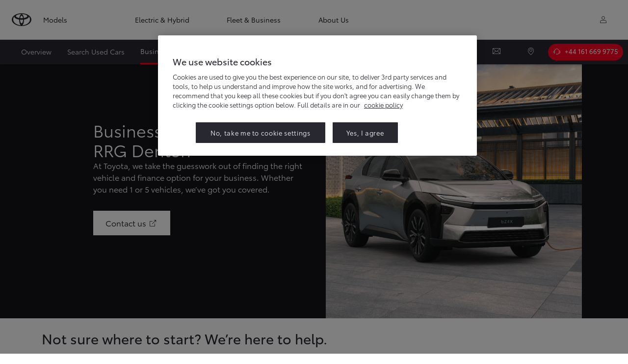

--- FILE ---
content_type: text/html;charset=utf-8
request_url: https://www.toyota.co.uk/dealers/rrgdenton/business.html
body_size: 36801
content:


<!DOCTYPE HTML>
<html lang="en-gb" dir="ltr" data-country="gb" data-brand="toyota" class="dxp dxp-toyota">

<head>

    
        
            <script defer="defer" type="text/javascript" src="https://rum.hlx.page/.rum/@adobe/helix-rum-js@%5E2/dist/micro.js" data-routing="evn=prod,tier=publish,ams=NV Toyota Motor Europe" integrity="" crossorigin="anonymous" data-enhancer-version="" data-enhancer-hash=""></script>
<script>
  window.tgb = window.tgb || [];
  window.tgb.autoOverlay = function(url) {
    window.location.hash = '#/iframe/' + encodeURIComponent(url + window.location.search);
  };
</script>
        
            <meta name="google-site-verification" content="9Ej2oYmqEAa7S3Hs_USGkYDq0YcfeIJISz68IqTCz8U" />
        
    

    <meta charset="UTF-8"/>
    <meta name="template" content="toyota-retailer"/>
    <meta name="viewport" content="width=device-width, initial-scale=1"/>
    
    <meta name="format-detection" content="telephone=no"/>
    <meta name="robots" content="max-image-preview:large"/>

    <link rel="preconnect" href="https://scene7.toyota.eu/"/>

    
        
    
        <link rel="preconnect" href="https://cdn.cookielaw.org/"/>
        
            <script type="text/javascript" src="https://cdn.cookielaw.org/consent/bd08012b-d960-4c76-be8c-e5f914c601b3/OtAutoBlock.js">
            </script>
        
        <script src="https://cdn.cookielaw.org/scripttemplates/otSDKStub.js" type="text/javascript" charset="UTF-8" data-domain-script="bd08012b-d960-4c76-be8c-e5f914c601b3" data-document-language="true">
        </script>
        <script type="text/javascript">
            function OptanonWrapper() { }
        </script>
    

        
    <script>
        (function(h,o,u,n,d) {
            h=h[d]=h[d]||{q:[],onReady:function(c){h.q.push(c)}}
            d=o.createElement(u);d.async=1;d.src=n
            n=o.getElementsByTagName(u)[0];n.parentNode.insertBefore(d,n)
        })(window,document,'script','https://www.datadoghq-browser-agent.com/eu1/v5/datadog-rum.js','DD_RUM')
        window.DD_RUM.onReady(function() {
            window.DD_RUM.setGlobalContextProperty('templateName','toyota-retailer');
            window.DD_RUM.setGlobalContextProperty('modelName','');
            window.DD_RUM.setGlobalContextProperty('sectionlv1','retailers');
            window.DD_RUM.setGlobalContextProperty('category','default');
            window.DD_RUM.setGlobalContextProperty('subCategory','default');
            let botPattern = "(googlebot\/|bot|Googlebot-Mobile|Googlebot-Image|Google favicon|Mediapartners-Google|bingbot|slurp|java|wget|curl|Commons-HttpClient|Python-urllib|libwww|httpunit|nutch|phpcrawl|msnbot|jyxobot|FAST-WebCrawler|FAST Enterprise Crawler|biglotron|teoma|convera|seekbot|gigablast|exabot|ngbot|ia_archiver|GingerCrawler|webmon |httrack|webcrawler|grub.org|UsineNouvelleCrawler|antibot|netresearchserver|speedy|fluffy|bibnum.bnf|findlink|msrbot|panscient|yacybot|AISearchBot|IOI|ips-agent|tagoobot|MJ12bot|dotbot|woriobot|yanga|buzzbot|mlbot|yandexbot|purebot|Linguee Bot|Voyager|CyberPatrol|voilabot|baiduspider|citeseerxbot|spbot|twengabot|postrank|turnitinbot|scribdbot|page2rss|sitebot|linkdex|Adidxbot|blekkobot|ezooms|dotbot|Mail.RU_Bot|discobot|heritrix|findthatfile|europarchive.org|NerdByNature.Bot|sistrix crawler|ahrefsbot|Aboundex|domaincrawler|wbsearchbot|summify|ccbot|edisterbot|seznambot|ec2linkfinder|gslfbot|aihitbot|intelium_bot|facebookexternalhit|yeti|RetrevoPageAnalyzer|lb-spider|sogou|lssbot|careerbot|wotbox|wocbot|ichiro|DuckDuckBot|lssrocketcrawler|drupact|webcompanycrawler|acoonbot|openindexspider|gnam gnam spider|web-archive-net.com.bot|backlinkcrawler|coccoc|integromedb|content crawler spider|toplistbot|seokicks-robot|it2media-domain-crawler|ip-web-crawler.com|siteexplorer.info|elisabot|proximic|changedetection|blexbot|arabot|WeSEE:Search|niki-bot|CrystalSemanticsBot|rogerbot|360Spider|psbot|InterfaxScanBot|Lipperhey SEO Service|CC Metadata Scaper|g00g1e.net|GrapeshotCrawler|urlappendbot|brainobot|fr-crawler|binlar|SimpleCrawler|Livelapbot|Twitterbot|cXensebot|smtbot|bnf.fr_bot|A6-Indexer|ADmantX|Facebot|Twitterbot|OrangeBot|memorybot|AdvBot|MegaIndex|SemanticScholarBot|ltx71|nerdybot|xovibot|BUbiNG|Qwantify|archive.org_bot|Applebot|TweetmemeBot|crawler4j|findxbot|SemrushBot|yoozBot|lipperhey|y!j-asr|Domain Re-Animator Bot|AddThis|RyteBot|HeadlessChrome|PetalBot|Bytespider)";
            let regex = new RegExp(botPattern, 'i');
            let conditionalSampleRate = regex.test(navigator.userAgent) ? 0 : 50;
            window.DD_RUM.init({
                clientToken: 'pubf19f5ea5b665e251873e1acb38e9870f',
                applicationId: 'e671ccc2-e5d5-467f-9ed9-62679ff51340',
                site: 'datadoghq.eu',
                service: 'toyota-united-kingdom-prd',
                env: 'prod',
                version: '0.164.3-RELEASE',
                sessionSampleRate: conditionalSampleRate,
                sessionReplaySampleRate: 20,
                trackUserInteractions: true,
                trackResources: true,
                trackLongTasks: true,
                defaultPrivacyLevel: 'mask-user-input',
            });

            window.DD_RUM.startSessionReplayRecording();
        })
    </script>


        

    
    <script>
        //Adobe Launch Embed Code
        (function (w, d, s) {
            var j = d.createElement(s);
            j.src = '//assets.adobedtm.com/57e62086a19e/7ac6a41c0df3/launch-627342fb0250.min.js';
            var headElement = d.head || (d.currentScript && d.currentScript.parentElement);
            //if async is allowed
            j.async = true;
            if(headElement){
                headElement.append(j);
            }else{
                var f = d.getElementsByTagName(s)[0];
                f.parentNode.insertBefore(j, f);
            }
        })(window, document, 'script');
    </script>

    
    <!--Requires to be empty-->

    

    <title>Toyota Fleet &amp; Company Cars | RRG Denton</title>

    <meta property="og:url" content="https://www.toyota.co.uk/dealers/rrgdenton/business"/>
    

    
    
        
    
    
    
    <meta property="og:site_name" content="Toyota GB"/>
    <meta name="description" content="If you are interested in a company car, or looking to lease vehicles for your business, we can help you."/>

    
        <link rel="alternate"/>
    

    <meta name="robots" content="noindex,nofollow"/>

    

    
    <meta property="og:type" content="website"/>
    <meta property="og:locale" content="en_GB"/>
    <meta name="twitter:card" content="summary_large_image"/>
    <meta name="twitter:site" content="@ToyotaUK"/>
    <meta name="twitter:title" content="Toyota Fleet &amp; Company Cars | RRG Denton"/>
    <meta name="twitter:description" content="If you are interested in a company car, or looking to lease vehicles for your business, we can help you."/>

    

    

    
    
    
        <script type="application/ld+json">{
  "@context": "http://schema.org",
  "@type": "Organization",
  "name": "Toyota United Kingdom",
  "url": "https://www.toyota.co.uk",
  "logo": "https://www.toyota.co.uk/content/dam/logos/large-logo-toyota.jpeg",
  "sameAs": [
    "https://www.facebook.com/toyotauk/",
    "https://www.instagram.com/toyotauk/",
    "https://twitter.com/ToyotaUK"
  ]
}</script>
    


    

        

        

        <script type="application/ld+json">
            {
                "@context": "http://schema.org",
                "@type": "BreadcrumbList",
                "itemListElement": [{"@type":"ListItem","position":1,"name":"Dealer list","item":"https://www.toyota.co.uk/dealers"},{"@type":"ListItem","position":2,"name":"New & used toyota cars | rrg denton","item":"https://www.toyota.co.uk/dealers/rrgdenton"},{"@type":"ListItem","position":3,"name":"Toyota fleet & company cars | rrg denton","item":"https://www.toyota.co.uk/dealers/rrgdenton/business"}]
            }
        </script>
    


    
        
     
          <script type="application/ld+json">{
  "@context": "http://schema.org",
  "@type": "AutomotiveBusiness",
  "name": "Toyota | RRG Denton",
  "address": {
    "@type": "PostalAddress",
    "streetAddress": "Alphagate Drive",
    "postalCode": "M34 3SH",
    "addressLocality": "Denton"
  },
  "geo": {
    "@type": "GeoCoordinates",
    "latitude": "53.454578",
    "longitude": "-2.134734"
  },
  "department": [
    {
      "@type": "AutomotiveBusiness",
      "name": "RRG Denton | Used Cars",
      "address": {
        "@type": "PostalAddress",
        "streetAddress": "Alphagate Drive",
        "postalCode": "M34 3SH",
        "addressLocality": "Denton"
      },
      "geo": {
        "@type": "GeoCoordinates",
        "latitude": "53.454578",
        "longitude": "-2.134734"
      },
      "openingHoursSpecification": [
        {
          "@type": "OpeningHoursSpecification",
          "dayOfWeek": [
            "Monday",
            "Tuesday",
            "Wednesday",
            "Thursday",
            "Friday"
          ],
          "opens": "09:00",
          "closes": "18:00"
        },
        {
          "@type": "OpeningHoursSpecification",
          "dayOfWeek": "Saturday",
          "opens": "09:00",
          "closes": "17:00"
        },
        {
          "@type": "OpeningHoursSpecification",
          "dayOfWeek": "Sunday",
          "opens": "11:00",
          "closes": "17:00"
        }
      ]
    },
    {
      "@type": "AutomotiveBusiness",
      "name": "RRG Denton | Approved After Sales",
      "address": {
        "@type": "PostalAddress",
        "streetAddress": "Alphagate Drive",
        "postalCode": "M34 3SH",
        "addressLocality": "Denton"
      },
      "geo": {
        "@type": "GeoCoordinates",
        "latitude": "53.454578",
        "longitude": "-2.134734"
      },
      "openingHoursSpecification": [
        {
          "@type": "OpeningHoursSpecification",
          "dayOfWeek": [
            "Monday",
            "Tuesday",
            "Wednesday",
            "Thursday",
            "Friday"
          ],
          "opens": "08:30",
          "closes": "17:30"
        },
        {
          "@type": "OpeningHoursSpecification",
          "dayOfWeek": "Saturday",
          "opens": "08:00",
          "closes": "11:00"
        }
      ]
    },
    {
      "@type": "AutomotiveBusiness",
      "name": "RRG Denton | Approved Sales",
      "address": {
        "@type": "PostalAddress",
        "streetAddress": "Alphagate Drive",
        "postalCode": "M34 3SH",
        "addressLocality": "Denton"
      },
      "geo": {
        "@type": "GeoCoordinates",
        "latitude": "53.454578",
        "longitude": "-2.134734"
      },
      "openingHoursSpecification": [
        {
          "@type": "OpeningHoursSpecification",
          "dayOfWeek": [
            "Monday",
            "Tuesday",
            "Wednesday",
            "Thursday",
            "Friday"
          ],
          "opens": "09:00",
          "closes": "18:00"
        },
        {
          "@type": "OpeningHoursSpecification",
          "dayOfWeek": "Saturday",
          "opens": "09:00",
          "closes": "17:00"
        },
        {
          "@type": "OpeningHoursSpecification",
          "dayOfWeek": "Sunday",
          "opens": "11:00",
          "closes": "17:00"
        }
      ]
    }
  ],
  "telephone": "+44 161 669 9775",
  "logo": "https://www.toyota.co.uk/content/dam/logos/large-logo-toyota.jpeg",
  "url": "https://www.toyota.co.uk/dealers/rrgdenton/business"
}</script>
     

    


    
     
          
     


    
    



    

    


    
    
    
        
        
        
            <link rel="stylesheet" type="text/css" href="/etc.clientlibs/dnb/clientlibs/clientlib-toyota.min.a92741759a82f0edf62d349cc913cef9.css"/>
        
    
        
        
        
    
        
        
        
            <link rel="stylesheet" type="text/css" href="/etc.clientlibs/dxp/clientlibs/clientlib-toyota.min.ab48ec56713fd01f9a2709e9a8c87c86.css"/>
        
    
        
        
        
            <link rel="stylesheet" type="text/css" href="/etc.clientlibs/qt/clientlibs/clientlib-toyota.min.968d52237156ad3d46cce9e7fd450425.css"/>
        
    
        
        
        
            <link rel="stylesheet" type="text/css" href="/etc.clientlibs/retailers/clientlibs/clientlib-toyota.min.999345d3482ba78dc3d9456c04bdef98.css"/>
        
    
    <!-- DXP-11832 temp return to old functionality - permanent fix to be added-->
    
    
<script src="/etc.clientlibs/clientlibs/granite/jquery.min.3e24d4d067ac58228b5004abb50344ef.js"></script>
<script src="/etc.clientlibs/clientlibs/granite/utils.min.899004cc02c33efc1f6694b1aee587fd.js"></script>



    <script data-ot-ignore src="/var/dxp/scripts/requirees.js?version=1027"></script>

    

    
    <link rel="apple-touch-icon" sizes="180x180" href="/etc.clientlibs/dxp-frontend-core/clientlibs/clientlib-toyota/resources/images/favicons/apple-touch-icon.png"/>
    <link rel="icon" type="image/png" sizes="32x32" href="/etc.clientlibs/dxp-frontend-core/clientlibs/clientlib-toyota/resources/images/favicons/favicon-32x32.png"/>
    <link rel="icon" type="image/png" sizes="16x16" href="/etc.clientlibs/dxp-frontend-core/clientlibs/clientlib-toyota/resources/images/favicons/favicon-16x16.png"/>
    <link rel="mask-icon" href="/etc.clientlibs/dxp-frontend-core/clientlibs/clientlib-toyota/resources/images/favicons/safari-pinned-tab.svg" color="#5bbad5"/>
    <meta name="msapplication-TileColor" content="#da532c"/>
    <meta name="theme-color" content="#ffffff"/>

    

    
        
    

    

    
        <script>
            if (!window.dxp) { window.dxp = {}; }
            if (!window.dxp.settings) { window.dxp.settings = {}; }
            window.dxp = {"settings":{"mapsUseMapboxSBS":"false","country":"gb","ssoRecaptchaKey":"6LcIX-MfAAAAAE522Esji4SIFAM1l_mKlReE5l1t","osbHCaptchaKey":"e1907470-bb1a-4c18-8e50-20964bb02170","c2GatewayBaseUrl":"https://c1-apigateway-p1-uc.toyota-europe.com","currencyDecimals":"2","t1ClientEncapsulatedStylesUrl":"https://cp-common.toyota-europe.com/cp-client/styles/T1-style-extended-encapsulated.css","financeEnable":"true","language":"en","ssoBaseUrl":"https://cp-toyota.toyota-europe.com/cp-toyota-sso","cpServices":"https://cp-services.toyota-europe.com","CCISServer":"//images.toyota-europe.com","mapboxToken":"pk.eyJ1IjoidG95b3RhbW90b3JldXJvcGUtd2ViIiwiYSI6ImNrMnlwZXhxYzA5bzQzY29tZW1mM3k2c2MifQ.OFeUyBuJr_jRjNiTB-F3DA","cpIsNewEstoreEnabled":"","t1LegacyCssPath":"/cp-client/styles/T1-style-extended-encapsulated.css","cpCartItems":"/api/users/{uuid}/cart","otWhitelisted":"clientlibs/|/libs/dam/|/dxp-webcarconfig.toyota-europe.com/js/|/cp-toyota-sso/|/var/dxp/scripts/libs/react","ssoUseMicroService":"true","portalBaseUrl":"https://cp-toyota.toyota-europe.com","aceMigrationCpB2cAggrPrevHost":"cpb2csp.toyota-europe.com","losHost":"https://weblos.toyota-europe.com/","aemSchemaBaseUrl":"https://cp-common.toyota-europe.com","enableP":"true","orCheckoutFilterByServices":"OnlineRetailing","CCISHost":"//images.toyota-europe.com/gb","tokensPromo":"00000000-0000-0000-0000-000000000000","osbB2cAggrHost":"https://osb-b2c-aggregator.toyota-europe.com","customerPortal":"/customer/portal","orBaseUrl":"https://d3uadybk7v8gu7.cloudfront.net","postalCodeLookupService":"https://services.toyota.co.uk/tgb_qas/","osbBaseUrl":"https://d1ljsy1hgbcg4x.cloudfront.net/b2c-ui","cpVehicleItems":"/vehicle/user/{uuid}/vehicles?services=uio&legacy=true","otpEnabled":"true","reCaptchaKey":"6Lc6PQ4TAAAAALqLcMK5J8VQ3c-Mh5pzyPa4xHTv","onlyShowCashDisclaimerWithLicenseFee":"false","hideQuickSpecs":"false","t1LegacyFrontendBaseUrl":"https://cp-common.toyota-europe.com","aceMigrationOsbB2cAggrHost":"https://osb-b2c-aggregator.toyota-europe.com","disableRecaptcha":"false","lastModified":"2025-12-05T08:47:36.044Z","cpB2cAggrHost":"cpb2cs.toyota-europe.com","ssoEnableSocialLogin":"false","ssoServiceUrl":"https://ssoms.toyota-europe.com","cpShoppingCartUrl":"/tme#/my-toyota/eStore/cart","orFinanceModuleUrl":"https://toyota.finance.makolab.com/services/scripts/online-approval-toyota-gb.js","enableOsbLink":"true","enablePubhubForOwnerManuals":"true","downloadPdfBrochure":"/bin/api/dxp/pdf?tyCode=:configCode&country=:country&language=:language","commonPortalBaseUrl":"https://cp-common.toyota-europe.com","hideServicesDealerfinder":"true","cpUseMenuBuilderNav":"true","osbReCaptchaKey":"6LfzhjwUAAAAAMOHd0UU-ZNd45ssbeb9tRyxRu9e","ssoHCaptchaKey":"8cc6c238-eb36-49ae-9b10-f23446521f52","cpOrBaseUrl":"https://d3uadybk7v8gu7.cloudfront.net/customerportal/","ssoRecaptchaKeyInvisible":"6Lcf9hYlAAAAABCh8FWEjoo27nsquoGFC-zI05Kr","enabledExitGuardTemplates":"build,","cpIsNewDashBoardEnabled":"true","cpUseDashboardSavedCars":"true","defaultFinanceOption":"cash","osbTridionBaseUrl":"https://dcoaaeoxsqbgx.cloudfront.net","useDealerfinderV2":"true","cpAppIDApple":"1020262732","c1ImagesHost":"//img-optimize.toyota-europe.com/","cpPostcodeLookupTimeout":"3000","otpHost":"https://cp-otp.toyota-europe.com","cpCommonUrl":"https://cp-common.toyota-europe.com","aceMigrationCpB2cAggrHost":"cpb2cs.toyota-europe.com","c1GatewayBaseUrl":"https://c1-apigateway-p1.toyota-europe.com","cpCssPath":"/cp-client/styles/cp-client.toyota.directional.css","ssoAutoRedirectCustomerPortalExceptions":"/online-service-booking;/recall;/online-service-appointment","captchaType":"hcaptcha","logTracking":"true","cpBaseUrl":"https://d21f9zpntjvs3z.cloudfront.net","crossOriginScripttagExclusions":"toyota-europe.com|cloudfront.net|toyota.finance.makolab.com|toyota-fs.com|toyota.finance.makolab.com","osbB2bAggrHost":"https://osb-b2b-aggregator.toyota-europe.com","dealerfinderDefaultHash":"#/publish/my_toyota_my_dealers/hideheader=true/mobilemaplast=false/isdynamicmap=true/disableborders=false/directionurl=https%253A%252F%252Fwww.google.%257Bcountry%257D%252Fmaps%252Fdir%252F%257BfromLat%257D%252C%257BfromLon%257D%252F%257BtoLat%257D%252C%257BtoLon%257D/hideservices=true/readonlyselectedservices=false/filterlevel=none/softfilteringdisabledealer=true/searchlayout=inline/searchtype=location/disablesearchtypes=false/isprefillpreferreddealer=false/showresultsonpageload=false/bubblezip=false/randomizeall=false/selectfirstdealer=true/shownotmatchingservices=false/isdealerrating=true/dealercount=8/initialdealertilescount=8/tileslayout=sm/distanceunit=miles/primarybuttonaction=link/primaryctalink=https%253A%252F%252Fforms.toyota.co.uk%252Fcontact-us-dealer%253FdealerID%253D%257B%2525localDealerID%2525%257D%2526embed%253Ddealer/secondarybuttonaction=website/primarytippybuttonaction=direction/mapboxsearchtypes=region%252Cpostcode%252Cplace%252Clocality%252Cneighborhood/mapboxbboxdisabled=true","enableCarDbTokens":"true","ssoRedesignBaseUrl":"https://cp-common.toyota-europe.com/cp-ui-sso","aceMigrationOsbB2bAggrHost":"https://osb-b2b-aggregator.toyota-europe.com","orFiltersResultPage":"/new-cars","showPrice":"true","cpAppIDAndroid":"com.touaregs.toyota","recallCheckerUrl":"owners/about-my-lexus/vehicle-recall","aceKongBaseUrl":"https://kong-proxy-intranet.toyota-europe.com/","useI18nFallback":"false","currencyCode":"GBP","brand":"toyota","cardbImageHost":"//t1-carassets.toyota-europe.com/","checkoutFinanceEsalesHost":"https://amd.esales.toyota-fs.com","environment":"production","isFragment":"false","isProduction":"true","loadSaveHost":"//ccsave.toyota-europe.com/config","loadSaveServer":"//ccsave.toyota-europe.com/","carconfigUrlWebsite":"","fullCountry":"uk","dealer":{"mapBoxToken":"pk.eyJ1IjoidG95b3RhbW90b3JldXJvcGUtd2ViIiwiYSI6ImNrNmtpY2R1YTA0YW8zb2xzMzNkaDNxaTMifQ.LHbDy1LeUYXAgS7FJG-VOQ","dealerApi":"https://kong-proxy-intranet.toyota-europe.com/dxp/dealers/api/","alternativeCountry":"","enableApproximate":false,"distanceUnit":"mi","extraCountries":"je|im|gg","hideDealerNumbers":false,"hideServicesDealerfinder":false,"limitSearchDistance":"","searchResultCount":10,"showCountryPolygons":true,"showMyLocationPin":false,"findDealerLabel":"Find a dealer","searchPlaceholderLabel":"Search","searchByLocationLabel":"Search by location","searchByDealerName":"Search by dealer name","useMyCurrentLocationLabel":"Use my current location","filterLabel":"Filter","updateLabel":"Update","retailerInformationLabel":"Retailer information","servicesAndOpeningHoursLabel":"Services and opening hours ","getDirectionsLabel":"Get directions","saveToMyToyotaLabel":"Save to MyToyota","selectDealerLabel":"Select dealer","showMoreLabel":"Show more","moreInformationLabel":"More information","lessInformationLabel":"Less information","retailerDoesNotAcceptOnlineBookingLabel":"Retailer does not accept online booking ","telLabel":"Telephone ","faxLabel":"Fax","whatsappLabel":"WhatsApp","noLocationsFoundMessage":"No locations found","noDealerFoundMessage":"No dealer found","searchKeywordTooShortMessage":"Search keyword too short"},"flexibility":{"currencyMultiplier":0.0,"swopPrices":false,"dualCurrencyEnable":false},"ecoLabelpopup":{},"legalbanner":{"title":"Short disclaimer","image":{}},"T1ImagesServer":"https://img-optimize.toyota-europe.com/","kongBaseUrl":"https://kong-proxy-intranet.toyota-europe.com/"},"config":{},"labels":{"disclaimerNedc":"NEDC disclaimer","uscNonApproved":"Non-approved","readLess":"Read less","ariaSliderMaxValue":"max value: {value}","uscManufacturerWarrantyValidUntil":"Valid until: {value}","uscManufacturerWarrantyKmLimit":"KM Limit: {value}","disclaimerWLTP":"Figures are provided for comparability purposes; only compare fuel consumption and CO₂ figures with other cars tested to the same technical procedures. These figures may not reflect real life driving results. All vehicles are certified according to the World Harmonised Light Vehicle Test Procedure (WLTP). Please <a href=\"https://www.vehicle-certification-agency.gov.uk/fuel-consumption-co2/the-worldwide-harmonised-light-vehicle-test-procedure/\" style=\"color: rgb(255, 0, 0);\">visit the Vehicle Certification Agency website</a> for the latest information. Choice of options and accessories fitted (pre-registration) may affect the official CO₂ figures, car tax and 'on the road' price. Find out <a href=\"/discover-toyota/sustainability\" style=\"color: rgb(255, 0, 0);\">more about WLTP</a> or contact your <a href=\"#/publish/my_toyota_my_dealers\" style=\"color: rgb(255, 0, 0);\">local Toyota Centre</a>.","uscPrivatelySold":"Privately sold","multipleEngineOptions":"Multiple engine options","ariaSliderMaxValueTitleLabel":"Slider {value} maximum","edit":"edit","uscApproved":"Approved","dualCurrencyDisclaimer":"Dual currency rate: {value}","soldOut":"No available stock","viewAll":"view all","hybrid":"Hybrid","petrol":"Petrol","genericOrErrorTitle":"Oops, something went wrong and we couldn’t process your request.","tyreInfoTrue":"Applicable","forms.searchNoResults":"No search results","validFromUntilDate":"Valid from until","ariaSliderMinValueTitleLabel":"Slider {value} minimum","validFromDate":"Valid as of","lastModified":"2025-12-18T15:11:40.930Z","uscCashPriceDisclaimer":"Total Vehicle Price includes VAT, Vehicle Excise Duty, Delivery fee, Licence Plate fee and Registration fee.","uscManufacturerWarrantyNone":"None","disclaimerNEDC":"NEDC disclaimer","diesel":"Diesel","submit":"Submit","uscUsedCashPriceFormat":"%s","ariaToggleEtaTooltip":"Toggle ETA Tooltip","uscManufacturerWarrantyExpired":"Expired","mildHybrid":"Mild hybrid","genericOrErrorSubtitle":"We are working to fix this issue as soon as possible. Please refresh the page now or try again later.","readMore":"Read more","disclaimerCorrelatedNedc":"CorrelatedNEDC disclaimer","ariaSliderMinValue":"min value: {value}","close":"Close","uscManufacturerWarrantyUnspecified":"Unspecified","Enter Dealer":"","tyreInfoFalse":"Not Applicable","fuelCell":"Hydrogen Electric","uscCashPriceFormat":"","more":"more","electric":"All-Electric","selectOff":"off","uscSpecLabelYes":"Yes","uscExclVatCashPriceFormat":"%s ex.&nbsp;VAT","uscSpecLabelNo":"No","disclaimerCorrelatedNEDC":"CorrelatedNEDC disclaimer","disclaimerWltpElectric":"Battery electric vehicle requiring mains electricity for charging. Indicative charge time, for comparison purposes. Actual charging times may vary depending on various factors, including the selected vehicle (and battery option, if available), the age, type, condition and temperature of the charging unit and the battery, the starting charge, the power supply to and usage of the charger and the environmental conditions at the point of use. These figures may not reflect your real life driving results. <br><br>Charge times will be longer in colder weather and if battery temperature activates safeguarding technology. 150kW+ chargers are available in mainland Great Britain primarily on major arterial routes – see <a href=\"https://www.zap-map.com/\">Zap Map</a> for details. They are not yet available in Northern Ireland and availability is limited in Scotland, Wales and in rural areas.","plugin":"Plug-In Hybrid","printPrintedOn":"Printed on","disclaimerWltp":"Figures are provided for comparability purposes; only compare fuel consumption and CO₂ figures with other cars tested to the same technical procedures. These figures may not reflect real life driving results. All vehicles are certified according to the World Harmonised Light Vehicle Test Procedure (WLTP). Please <a href=\"https://www.vehicle-certification-agency.gov.uk/fuel-consumption-co2/the-worldwide-harmonised-light-vehicle-test-procedure/\" style=\"color: rgb(255, 0, 0);\">visit the Vehicle Certification Agency website</a> for the latest information. Choice of options and accessories fitted (pre-registration) may affect the official CO₂ figures, car tax and 'on the road' price. Find out <a href=\"/discover-toyota/sustainability\" style=\"color: rgb(255, 0, 0);\">more about WLTP</a> or contact your <a href=\"#/publish/my_toyota_my_dealers\" style=\"color: rgb(255, 0, 0);\">local Toyota Centre</a>.","uscStockCashPriceFormat":"%s","selectOn":"on","uscInclVatCashPriceFormat":"%s","dimensions":"Dimensions"}};
            window.dxp.settings.culture = {"name":"en-GB","englishName":"English (United Kingdom)","nativeName":"English (United Kingdom)","numberFormat":{"currency":{"pattern":["-$n","$n"],"decimals":2,"symbol":"£","iso":"GBP",".":".",",":","}},"calendars":{"standard":{"firstDay":1,"patterns":{"d":"dd/MM/yyyy","D":"dd MMMM yyyy","t":"HH:mm","T":"HH:mm:ss","f":"dd MMMM yyyy HH:mm","F":"dd MMMM yyyy HH:mm:ss","M":"dd MMMM","Y":"MMMM yyyy"}}}};
            window.dxp.settings.language = "en";
            window.dxp.settings.country = "gb";
            window.dxp.settings.brand = "toyota";
            window.dxp.settings.forms = {};

            if (!window.T1) { window.T1 = {}; }
            window.T1.settings = window.dxp.settings;
            window.T1.labels = window.dxp.labels;
            if ("true" !== "true") {
                window.L1 = window.T1;
            }
        </script>
    

    

    
        <script data-ot-ignore type="text/javascript" crossorigin="anonymous" src="/etc.clientlibs/dxp/clientlibs/clientlib-dependencies.min.961844e05a76c364a0525b0f52801cc9.js"></script>
    

    
        <style>
            .gb-alert {
  position: fixed;
  top: 30%;
  left: 50%;
  background-color: #282830;
  color: #fff;
  transform: translate(-50%, -30%);
  padding: 1.25rem;
  z-index:1100;
}

.gb-alert .close {
  color: #fff;
  opacity: 1;
  text-shadow: none;
  font-size: 3rem;
  padding: 1.25rem;
  line-height: 0.5;
} .cmp-html5-template.invisible {
  visibility: visible!important;
} .cmp-horizontal-hero .hero-body { 
  margin: 5.4rem auto 4.8rem;
} .cmp-reachout {
  display: none;
} #navigationTabs_tab-content-21331 {
  width: 100% !important;
}

#containerButtons_21331 {
  width: 100% !important;
}
 #cmp-top-navigation .primary-navigation__right-hand .search {
    display:none;
} #to-hide{
display: none !important;
}
        </style>
    

    

    

    
        
  

<style>
    microfrontend-error {
        display: flex;
    }
</style>

<style id="microfrontend-error-style">
    .error-banner {
        border: 1px solid #f5d0d0;
        background: linear-gradient(to right, #fff5f5, #fff7f7);
        border-radius: 8px;
        padding: 20px 20px 3px;
        margin: 20px 0;
        width: 100%;
        max-width: 100%;
        overflow: hidden;
        box-shadow: 0 2px 4px rgba(0, 0, 0, 0.05);
        text-align: left;
    }

    .error-banner button {
        all: unset;
    }

    .error-header {
        display: flex;
        align-items: flex-start;
        justify-content: space-between;
        gap: 12px;
        margin-bottom: 12px;
    }

    .error-icon-container {
        display: flex;
        flex-grow: 1;
        justify-content: center;
        align-items: center;
        gap: 12px;
    }

    .error-icon {
        color: #e53e3e;
        margin-top: 2px;
        flex-shrink: 0;
    }

    .error-title {
        flex-grow: 1;
        color: #c53030;
        font-weight: 600;
        font-size: 22px;
        margin: 0;
        line-height: 1.2;
    }

    .technical-title {
        display: block;
        color: #c53030;
        font-size: 14px;
        font-family: monospace;
        margin: 6px 0 8px 0;
        padding: 4px 8px;
        padding-left: 32px;
    }

    .error-subtitle {
        color: #c53030;
        font-size: 14px;
        font-weight: 500;
        margin: 8px 0 4px 0;
    }

    .error-description {
        color: #c53030;
        font-size: 14px;
        line-height: 1.5;
        margin: 12px 0;
        padding-left: 32px;
    }

    .error-metadata {
        margin-top: 8px;
        padding-left: 32px;
    }

    .metadata-title {
        font-size: 12px;
        text-transform: uppercase;
        letter-spacing: 0.05em;
        color: #c53030;
        font-weight: 500;
        margin-bottom: 8px;
    }

    .metadata-content {
        background-color: rgba(254, 215, 215, 0.8);
        padding: 12px;
        border-radius: 6px;
        font-family: monospace;
        font-size: 12px;
        overflow-x: auto;
        border: 1px solid rgba(254, 178, 178, 0.8);
    }

    .metadata-item {
        display: flex;
        margin-bottom: 6px;
    }

    .metadata-item:last-child {
        margin-bottom: 0;
    }

    .metadata-key {
        font-weight: 600;
        min-width: 120px;
        color: #c53030;
    }

    .metadata-value {
        color: #742a2a;
    }

    .stacktrace-content {
        white-space: pre;
        color: #742a2a;
    }

    .backoffice-caption {
        margin-top: 3px;
        font-size: 12px;
        color: #718096;
        font-style: italic;
        padding-top: 8px;
        display: flex;
        align-items: center;
        justify-content: center;
    }

    .error-banner .toggle-details {
        font-style: italic;
        font-size: 12px;
        color: #742a2a;
        text-decoration: underline;
        cursor: pointer;
    }

    .backoffice-badge {
        padding: 2px 8px;
        border-radius: 9999px;
        font-size: 10px;
        text-transform: uppercase;
        letter-spacing: 0.1em;
        font-weight: 500;
    }

    .collapsible {
        transition: max-height 500ms ease-in-out;
        max-height: 0px;
        overflow: hidden;
    }

    .collapsible.open {
        max-height: fit-content;
    }
</style>
<script>

    const sheet = new CSSStyleSheet();
    const styleScript = document.querySelector("#microfrontend-error-style");
    sheet.replaceSync(styleScript.innerHTML);
    styleScript.remove();

    class MicrofrontendError extends HTMLElement {
        static get observedAttributes() {
            return ['title', 'description', 'technical-title', 'metadata', 'default-open'];
        }

        constructor() {
            super();
            const shadowRoot = this.attachShadow({ mode: 'open' });
            shadowRoot.adoptedStyleSheets.push(sheet);
        }

        connectedCallback() {
            this.getAttribute('default-open') === 'true' ? this.open = true : this.open = false;
            this.render();
        }

        attributeChangedCallback(name, oldValue, newValue) {
            this.render();
        }

        getMetadataHtml() {
            try {
                const metadata = JSON.parse(this.getAttribute('metadata') ?? '{}');

                if (Object.keys(metadata).length === 0) {
                    return '';
                }

                return Object.entries(metadata).map(([key, value], index) => {
                    const isNotLast = index !== Object.entries(metadata).length - 1;

                    return `<div class="metadata-item" style="margin-bottom: ${isNotLast ? '6px' : '0px'}">
                        <span class="metadata-key">${key}:</span>
                        <span class="metadata-value">${value}</span>
                    </div>`;
                }).join("");
            } catch (e) {
                console.debug("Unable to parse metadata", e);
                return '';
            }
        }

        getDescriptionHtml() {
            const description = this.getAttribute('description');

            return description ? "<div class=\"error-description\">" + description.replaceAll('\\n', "<br>") + "</div>" : "";
        }

        getTechnicalTitleHtml() {
            const technicalTitle = this.getAttribute('technical-title');

            if (!technicalTitle) {
                return '';
            }

            return `<div class="technical-title">Error: ` + technicalTitle + `</div>`;
        }

        render() {
            const title = this.getAttribute('title') || "Undefined title";
            const metadata = this.getMetadataHtml();
            const stacktrace = this.getAttribute("stacktrace");

            this.shadowRoot.innerHTML = `
                <div class="error-banner">
                    <div class="error-header">
                        <div class="error-icon-container">
                            <svg class="error-icon" xmlns="http://www.w3.org/2000/svg" width="24" height="24" viewBox="0 0 24 24" fill="none" stroke="currentColor" stroke-width="2" stroke-linecap="round" stroke-linejoin="round"><circle cx="12" cy="12" r="10"/><line x1="12" x2="12" y1="8" y2="12"/><line x1="12" x2="12.01" y1="16" y2="16"/></svg>
                            <h4 class="error-title">${title}</h4>
                            <button class="toggle-details">Toggle details</button>
                        </div>
                    </div>
                    <div class="collapsible ${this.open ? ' open' : ''}">`
                        + this.getTechnicalTitleHtml()
                        + this.getDescriptionHtml()
                         + (metadata ? `<div class="error-metadata">
                             <div class="metadata-title">Error Metadata</div>
                             <div class="metadata-content">` + metadata + "</div>"+
                        "</div>" : "")
                        + (stacktrace ? `<div class="error-metadata">
                              <div class="metadata-title">Stack Trace</div>
                              <div class="metadata-content stacktrace-content">`
                                + stacktrace.replaceAll('\\n', "<br>")
                              +`\n&lt;hidden stacktrace&gt;</div>
                            </div>` : '')
                    + `</div>
                    <div class="backoffice-caption">
                    <span class="backoffice-badge">this will only be showed in author mode, end user won't see this error</span>
                </div>
            </div>`;


            this.shadowRoot.querySelector("button.toggle-details").addEventListener("click", this.toggle.bind(this));
        }

        toggle() {
            this.open = !this.open;
            const collapsible = this.shadowRoot.querySelector(".collapsible");

            if (this.open) {
                if (!collapsible.className.includes("open")) {
                    collapsible.className += " open";
                }
            } else {
                collapsible.className = collapsible.className.split(/\s+/).filter(cls => cls !== 'open').join(" ");
            }
        }
    }

    customElements.define('microfrontend-error', MicrofrontendError);

</script>


  
  

    

</head>

<body class="retailer page basicpage">
    



<div class="cmp-btn btn-primary skip-to-main-content">
  
  

    
    
        
            <a data-gt-label="Skip to Main Content" class="btn-text skip-to-main-content-link  " href="#Skip-to-Main-Content" target="_self" data-gt-componentname="button" data-gt-componentgroup="content" data-gt-name="ctaevent" aria-label="">
                <span class="btn-text l-cta-text">Skip to Main Content
                    
                </span>
                
                
                
    

                
    <span class="sr-only"> (Press Enter)</span>

            </a>
        
        
    
    
    

    

</div>

    
    

    

        
    
        <!-- Tagging data layer object -->
        <script>
            window.tngaDataLayer = {};
            window.tngaDataLayer.page = {"sectionlv1":"retailers","sectionlv2":"968d3d96-3d15-47cd-a89b-f9ced39279c8","sectionlv3":"business","language":"en","category":"default","subCategory":"default"};
            window.tngaDataLayer.page.versions = {"aem-release": "0.164.3-RELEASE"};
            window.tngaDataLayer.product = [{}];
            window.tngaDataLayer.dsmMetadata = {};
            var userProfile = localStorage["com.toyota.tme.user.customerProfile"];
            window.tngaDataLayer.userinfo = {"status": "loggedoff"};
            if(userProfile){
                window.tngaDataLayer.userinfo = {
                    "status": "loggedin",
                    "userId": (JSON.parse(userProfile) || {}).uuid
                };
            }
        </script>
    

        
    
    <!-- Google Tag Manager -->
    <script>(function (w, d, s, l, i) {
            w[l] = w[l] || [];
            w[l].push({
                'gtm.start':
                    new Date().getTime(), event: 'gtm.js'
            });
            var f = d.getElementsByTagName(s)[0],
                j = d.createElement(s), dl = l != 'dataLayer' ? '&l=' + l : '';
            j.async = true;
            j.src =
                'https://www.googletagmanager.com/gtm.js?id=' + i + dl;
            f.parentNode.insertBefore(j, f);
        })(window, document, 'script', 'dataLayer', 'GTM-M888SFJ');</script>
    <!-- End Google Tag Manager -->
    

    


    
    
        


    <header class="header dxp-header position-fixed bg-white w-100">
        

        
            
            
            


    


<nav role="navigation" id="cmp-top-navigation" aria-label="Primary navigation" class="primary-navigation container-fluid d-flex justify-content-xl-between align-items-center w-100 " data-gt-name="navevent" data-gt-componentGroup="header" data-gt-componentName="primary-navigation">
    <div class="primary-navigation__left-hand align-items-center d-flex px-0">
        <div class="brand-logo-wrapper align-items-center d-flex mr-4 hide-when-mobile-menu-opened">
            <a href="https://www.toyota.co.uk" aria-label="Go to homepage" class="brand-logo" data-gt-action="click-logo" data-gt-label="https://www.toyota.co.uk">
            </a>
        </div>
        <div class="primary-navigation__mobile-header d-none justify-content-between search position-fixed w-100 bg-white">
            <div class="selected-menu js-selected-mobile-menu d-xl-none align-items-center">
                <button class="primary-navigation__mobile-header__back-menu js-selected-menu-back-btn" data-gt-action="click-back" data-gt-label="level2">
                        <i aria-hidden="true" class="dxp-icon icon-Chevron_Left-small"></i>
                        <span class="sr-only">Click to return to previous menu</span>
                </button>
                <span class="js-selected-item"></span>
            </div>
            <div class="primary-navigation__mobile-header__search-wrapper">
                

<div class="cmp-searchicon cmp-searchicon-v2">
    <button type="button" class="cmp-searchicon-search cmp-btn l-listItem-text d-flex align-items-center" aria-label="Search" aria-controls="searchOverlayId" aria-haspopup="dialog" aria-expanded="false">
        <i aria-hidden="true" class="m-0 dxp-icon icon-Search-small"></i>
    </button>
    <div class="d-none cmp-searchicon-overlay position-fixed" data-test-id="searchOverLayer" aria-label="Search Dialog" role="dialog" aria-modal="true" aria-hidden="true">
        
    

    <div>
        <div class="cmp-searchicon-container cmp-searchicon-container-v2 d-flex col-12 " data-is-rtl="false">
            <div class="row brand-logo mx-4 d-none d-lg-block mt-4"></div>
            <div class="col-6 d-none d-lg-inline-block"></div>
            <div class="row flex-grow-1 d-flex flex-column">
                <div class="d-flex">
                    <div class="search-box-container">
                        <div class="search-box" role="search">
                            
                            <button type="button" class="cmp-search-input-search-icon">
                                <i aria-hidden="true" class="dxp-icon icon-Search-small"></i>
                                <span class="sr-only">
                                    Click to search
                                </span>
                            </button>
                            <input id="search-input-primarynavigation_b0107924-4059-4b15-a38c-e6a382cfbae6" class="cmp-search-input l-sub-micro-text" type="search" placeholder="Enter search text" aria-label="Search" role="searchbox"/>
                            <label class="sr-only" for="search-input-primarynavigation_b0107924-4059-4b15-a38c-e6a382cfbae6">
                                Enter search text
                            </label>

                            <button type="reset" class="cmp-control control-reset invisible">
                                <i aria-hidden="true" class="dxp-icon icon-Close-small"></i>
                                <span class="sr-only">
                                    Clear search phrase
                                </span>
                            </button>
                        </div>
                    </div>

                    <button class="search-button col-auto align-self-center align-items-center px-4">
                        
                        <span class="cmp-searchicon-cancel t-milli-text">
                          
                        </span>
                    </button>
                </div>
                

                <div class="search-results d-none mt-4" data-test-id="searchSuggestion" role="listbox" data-root="/content/toyota/uk/en/retailers/968d3d96-3d15-47cd-a89b-f9ced39279c8/business">
                </div>
            </div>
        </div>
    </div>

    </div>
</div>
            </div>
            <button class="js-toggle-mobile-menu js-close-mobile-menu primary-navigation__mobile-header__close-menu primary-navigation__icon--left" data-gt-action="close-menu" data-gt-label="$navigationLevel">
                <i aria-hidden class="dxp-icon icon-Close-small"></i>
                <span class="sr-only">Close mobile menu</span>
            </button>

        </div>
        <div class="primary-navigation__first-level d-flex flex-column flex-grow-1 justify-content-between">
            <ul class="primary-navigation__first-level__links list-unstyled mb-0 p-0 d-none d-xl-flex ">
                <li class="primarynavigationitem primary-navigation__dxp-mega-menu">
                    


    


<button data-gt-action="click-navigation" data-gt-label="level1:Models" class="main-nav-link l-listItem-text d-flex justify-content-between align-items-center position-relative js-has-children" aria-label="Click here to expand the item related to" aria-haspopup aria-controls="5098528a-ae4e-4304-9ea8-078de2f410a3" aria-expanded="false">
    <span>Models</span>
    <i aria-hidden class="dxp-icon d-xl-none icon-chevron-mobile icon-Chevron_Right-small">
    </i>
</button>

<div id="5098528a-ae4e-4304-9ea8-078de2f410a3" aria-hidden="true" tabindex="-1" class="primary-navigation__second-level position-fixed d-xl-none w-100 bg-white">
    <div data-react-component="megaMenu" data-react-props="{&#34;megaMenuPath&#34;:&#34;/bin/api/dxp/megamenu.toyota.uk.en.L2NvbnRlbnQvdG95b3RhL3VrL2VuL3JldGFpbGVycy9oZWFkZXItYW5kLWZvb3Rlci12Mg==.json&#34;,&#34;dictionary&#34;:{&#34;all&#34;:&#34;All&#34;,&#34;megaMenuA11yRadioGroupCarTypesLabel&#34;:&#34;megaMenuA11yRadioGroupCarTypesLabel&#34;,&#34;buyOnline&#34;:&#34;Buy Online&#34;,&#34;availableToBuyOnline&#34;:&#34;Available to buy online&#34;,&#34;totalPrice&#34;:&#34;Total Price&#34;,&#34;navigationA11ySelectFilter&#34;:&#34;Navigation Select filter&#34;,&#34;opensInNewWindow&#34;:&#34;Opens in new window&#34;,&#34;electric&#34;:&#34;Electric&#34;,&#34;allElectric&#34;:&#34;All Electric&#34;,&#34;licenseFee&#34;:&#34;License fee&#34;,&#34;orLease&#34;:&#34;Or lease&#34;,&#34;hideFinanceTooltip&#34;:false,&#34;a11yGoTo&#34;:&#34;Go to&#34;,&#34;legalText&#34;:&#34;Legal Text&#34;,&#34;hybrid&#34;:&#34;Hybrid&#34;,&#34;legalbanner&#34;:{&#34;title&#34;:&#34;Short disclaimer&#34;},&#34;month&#34;:&#34;Month&#34;,&#34;a11yReadMoreAbout&#34;:&#34;Read more about&#34;,&#34;preOrder&#34;:&#34;PreOrder&#34;,&#34;from&#34;:&#34;From&#34;,&#34;chooseYourCategory&#34;:&#34;Choose Your Category&#34;,&#34;closeMobileMenu&#34;:&#34;Close mobile menu&#34;}}">
        <div class="skeleton-container">
            <div class="mega-menu-skeleton menu-content">
                <div class="mega-menu-skeleton__filters skeleton-item"></div>
                <div class="mega-menu-skeleton__div d-flex flex-column flex-xl-row">
                    <div class="mega-menu-skeleton__car-list cards skeleton-item"></div>
                    <div class="mega-menu-skeleton__promoted-section promoted skeleton-item"></div>
                </div>
            </div>
        </div>
        <div class="megaMenu-links">
            <div class="dxp-mega-menu__car-list">
                <a class="dxp-mega-menu__card dxp-mega-menu__card-promo position-relative" data-gt-componentname="primary-navigation" data-gt-componentgroup="header" data-gt-name="navevent" data-gt-action="click-promo-card" data-gt-label="New Aygo X" href="https://www.toyota.co.uk/new-cars/aygo-x">New Aygo X</a>
            
                <a class="dxp-mega-menu__card dxp-mega-menu__card-promo position-relative" data-gt-componentname="primary-navigation" data-gt-componentgroup="header" data-gt-name="navevent" data-gt-action="click-promo-card" data-gt-label="Yaris" href="https://www.toyota.co.uk/new-cars/yaris">Yaris</a>
            
                <a class="dxp-mega-menu__card dxp-mega-menu__card-promo position-relative" data-gt-componentname="primary-navigation" data-gt-componentgroup="header" data-gt-name="navevent" data-gt-action="click-promo-card" data-gt-label="Yaris Cross" href="https://www.toyota.co.uk/new-cars/yaris-cross">Yaris Cross</a>
            
                <a class="dxp-mega-menu__card dxp-mega-menu__card-promo position-relative" data-gt-componentname="primary-navigation" data-gt-componentgroup="header" data-gt-name="navevent" data-gt-action="click-promo-card" data-gt-label="Urban Cruiser" href="https://www.toyota.co.uk/new-cars/urban-cruiser">Urban Cruiser</a>
            
                <a class="dxp-mega-menu__card dxp-mega-menu__card-promo position-relative" data-gt-componentname="primary-navigation" data-gt-componentgroup="header" data-gt-name="navevent" data-gt-action="click-promo-card" data-gt-label="Corolla Hatchback" href="https://www.toyota.co.uk/new-cars/corolla-hatchback">Corolla Hatchback</a>
            
                <a class="dxp-mega-menu__card dxp-mega-menu__card-promo position-relative" data-gt-componentname="primary-navigation" data-gt-componentgroup="header" data-gt-name="navevent" data-gt-action="click-promo-card" data-gt-label="Corolla Touring Sports" href="https://www.toyota.co.uk/new-cars/corolla-touring-sports">Corolla Touring Sports</a>
            
                <a class="dxp-mega-menu__card dxp-mega-menu__card-promo position-relative" data-gt-componentname="primary-navigation" data-gt-componentgroup="header" data-gt-name="navevent" data-gt-action="click-promo-card" data-gt-label="Toyota C-HR" href="https://www.toyota.co.uk/new-cars/c-hr">Toyota C-HR</a>
            
                <a class="dxp-mega-menu__card dxp-mega-menu__card-promo position-relative" data-gt-componentname="primary-navigation" data-gt-componentgroup="header" data-gt-name="navevent" data-gt-action="click-promo-card" data-gt-label="All-New Toyota C-HR+" href="https://www.toyota.co.uk/new-cars/c-hr-plus">All-New Toyota C-HR+</a>
            
                <a class="dxp-mega-menu__card dxp-mega-menu__card-promo position-relative" data-gt-componentname="primary-navigation" data-gt-componentgroup="header" data-gt-name="navevent" data-gt-action="click-promo-card" data-gt-label="All-New RAV4" href="/new-cars/coming-soon/rav4-new">All-New RAV4</a>
            
                <a class="dxp-mega-menu__card dxp-mega-menu__card-promo position-relative" data-gt-componentname="primary-navigation" data-gt-componentgroup="header" data-gt-name="navevent" data-gt-action="click-promo-card" data-gt-label="Toyota bZ4X" href="https://www.toyota.co.uk/new-cars/bz4x">Toyota bZ4X</a>
            
                <a class="dxp-mega-menu__card dxp-mega-menu__card-promo position-relative" data-gt-componentname="primary-navigation" data-gt-componentgroup="header" data-gt-name="navevent" data-gt-action="click-promo-card" data-gt-label="All-New Toyota bZ4X Touring" href="https://www.toyota.co.uk/new-cars/coming-soon/bz4x-touring">All-New Toyota bZ4X Touring</a>
            
                <a class="dxp-mega-menu__card dxp-mega-menu__card-promo position-relative" data-gt-componentname="primary-navigation" data-gt-componentgroup="header" data-gt-name="navevent" data-gt-action="click-promo-card" data-gt-label="Corolla Commercial" href="https://www.toyota.co.uk/new-cars/corolla-commercial">Corolla Commercial</a>
            
                <a class="dxp-mega-menu__card dxp-mega-menu__card-promo position-relative" data-gt-componentname="primary-navigation" data-gt-componentgroup="header" data-gt-name="navevent" data-gt-action="click-promo-card" data-gt-label="Prius" href="https://www.toyota.co.uk/new-cars/prius-plugin">Prius</a>
            
                <a class="dxp-mega-menu__card dxp-mega-menu__card-promo position-relative" data-gt-componentname="primary-navigation" data-gt-componentgroup="header" data-gt-name="navevent" data-gt-action="click-promo-card" data-gt-label="Proace City Verso EV" href="https://www.toyota.co.uk/new-cars/proace-city-verso">Proace City Verso EV</a>
            
                <a class="dxp-mega-menu__card dxp-mega-menu__card-promo position-relative" data-gt-componentname="primary-navigation" data-gt-componentgroup="header" data-gt-name="navevent" data-gt-action="click-promo-card" data-gt-label="Proace Verso EV" href="https://www.toyota.co.uk/new-cars/proace-verso">Proace Verso EV</a>
            
                <a class="dxp-mega-menu__card dxp-mega-menu__card-promo position-relative" data-gt-componentname="primary-navigation" data-gt-componentgroup="header" data-gt-name="navevent" data-gt-action="click-promo-card" data-gt-label="Proace City" href="https://www.toyota.co.uk/new-cars/proace-city">Proace City</a>
            
                <a class="dxp-mega-menu__card dxp-mega-menu__card-promo position-relative" data-gt-componentname="primary-navigation" data-gt-componentgroup="header" data-gt-name="navevent" data-gt-action="click-promo-card" data-gt-label="Proace" href="https://www.toyota.co.uk/new-cars/proace">Proace</a>
            
                <a class="dxp-mega-menu__card dxp-mega-menu__card-promo position-relative" data-gt-componentname="primary-navigation" data-gt-componentgroup="header" data-gt-name="navevent" data-gt-action="click-promo-card" data-gt-label="Proace Max" href="https://www.toyota.co.uk/new-cars/proace-max">Proace Max</a>
            
                <a class="dxp-mega-menu__card dxp-mega-menu__card-promo position-relative" data-gt-componentname="primary-navigation" data-gt-componentgroup="header" data-gt-name="navevent" data-gt-action="click-promo-card" data-gt-label="All-New Land Cruiser Commercial" href="https://www.toyota.co.uk/new-cars/land-cruiser-commercial">All-New Land Cruiser Commercial</a>
            
                <a class="dxp-mega-menu__card dxp-mega-menu__card-promo position-relative" data-gt-componentname="primary-navigation" data-gt-componentgroup="header" data-gt-name="navevent" data-gt-action="click-promo-card" data-gt-label="GR Yaris" href="https://www.toyota.co.uk/new-cars/gr-yaris">GR Yaris</a>
            
                <a class="dxp-mega-menu__card dxp-mega-menu__card-promo position-relative" data-gt-componentname="primary-navigation" data-gt-componentgroup="header" data-gt-name="navevent" data-gt-action="click-promo-card" data-gt-label="Hilux" href="https://www.toyota.co.uk/new-cars/hilux">Hilux</a>
            
                <a class="dxp-mega-menu__card dxp-mega-menu__card-promo position-relative" data-gt-componentname="primary-navigation" data-gt-componentgroup="header" data-gt-name="navevent" data-gt-action="click-promo-card" data-gt-label="Land Cruiser" href="https://www.toyota.co.uk/new-cars/land-cruiser">Land Cruiser</a>
            
                <a class="dxp-mega-menu__card dxp-mega-menu__card-promo position-relative" data-gt-componentname="primary-navigation" data-gt-componentgroup="header" data-gt-name="navevent" data-gt-action="click-promo-card" data-gt-label="Mirai" href="https://www.toyota.co.uk/new-cars/mirai">Mirai</a>
            
                <a class="dxp-mega-menu__card dxp-mega-menu__card-promo position-relative" data-gt-componentname="primary-navigation" data-gt-componentgroup="header" data-gt-name="navevent" data-gt-action="click-promo-card" data-gt-label="Help me find my perfect Toyota" href="https://www.toyota.co.uk/new-cars">Help me find my perfect Toyota</a>
            </div>
            <div class="cmp-promoted-section__link-list__links">
                <a class="cmp-promoted-section__link-list__links__link__a d-flex position-relative align-items-center btn-text" data-gt-componentname="button" data-gt-componentgroup="content" data-gt-name="ctaevent" data-gt-action="click-cta">
                    Toyota Total Confidence
                </a>
            
                <a class="cmp-promoted-section__link-list__links__link__a d-flex position-relative align-items-center btn-text" data-gt-componentname="button" data-gt-componentgroup="content" data-gt-name="ctaevent" data-gt-action="click-cta">
                    Electric
                </a>
            
                <a class="cmp-promoted-section__link-list__links__link__a d-flex position-relative align-items-center btn-text" data-gt-componentname="button" data-gt-componentgroup="content" data-gt-name="ctaevent" data-gt-action="click-cta">
                    Plug-in Hybrid
                </a>
            
                <a class="cmp-promoted-section__link-list__links__link__a d-flex position-relative align-items-center btn-text" data-gt-componentname="button" data-gt-componentgroup="content" data-gt-name="ctaevent" data-gt-action="click-cta">
                    Self-Charging Hybrid
                </a>
            
                <a class="cmp-promoted-section__link-list__links__link__a d-flex position-relative align-items-center btn-text" data-gt-componentname="button" data-gt-componentgroup="content" data-gt-name="ctaevent" data-gt-action="click-cta">
                    Vans &amp; Pick-Ups
                </a>
            </div>
            <div class="cmp-promoted-section__quicklinks__links position-relative">
                <a class="d-flex flex-column stretched-link cmp-promoted-section__quicklinks__links__link__a" data-gt-componentname="primary-navigation" data-gt-componentgroup="header" data-gt-name="ctaevent" data-gt-action="click-cta-quicklinks" data-gt-label="btn-secondary" rel="noreferrer">
                    New vehicles in stock
                </a>
            
                <a class="d-flex flex-column stretched-link cmp-promoted-section__quicklinks__links__link__a" data-gt-componentname="primary-navigation" data-gt-componentgroup="header" data-gt-name="ctaevent" data-gt-action="click-cta-quicklinks" data-gt-label="btn-secondary" rel="noreferrer">
                    Latest Offers
                </a>
            
                <a class="d-flex flex-column stretched-link cmp-promoted-section__quicklinks__links__link__a" data-gt-componentname="primary-navigation" data-gt-componentgroup="header" data-gt-name="ctaevent" data-gt-action="click-cta-quicklinks" data-gt-label="btn-secondary" rel="noreferrer">
                    Model brochures
                </a>
            
                <a class="d-flex flex-column stretched-link cmp-promoted-section__quicklinks__links__link__a" data-gt-componentname="primary-navigation" data-gt-componentgroup="header" data-gt-name="ctaevent" data-gt-action="click-cta-quicklinks" data-gt-label="btn-secondary" rel="noreferrer">
                    Buy Online
                </a>
            </div>
        </div>
    </div>
</div>
                </li>
                




    
    
    <div class="ghost">

</div>


    
    
    <div class="ghost">

</div>


    
    
    <div class="ghost">

</div>


    
    
    <li class="primarynavigationitem">


    

    

    

    <button class="main-nav-link l-listItem-text d-flex justify-content-between align-items-center position-relative js-has-children" data-gt-action="click-navigation" data-gt-label="level1:Electric &amp; Hybrid" aria-haspopup="true" aria-controls="ec37f12f-0076-4e5e-8354-cb02532a3687" aria-expanded="false" type="button">
            Electric &amp; Hybrid
            <i class="dxp-icon d-xl-none icon-chevron-mobile icon-Chevron_Right-small"></i>
    </button>


    <div id="5fb6743d-8347-4ed7-81db-5fe651645a4a" aria-hidden="true" class="primary-navigation__second-level position-fixed d-xl-none w-100 bg-white">
        <div class="d-flex flex-column px-0">
            <div class="menu-content container d-flex flex-column flex-xl-row ">
                <div class="menu-content__scroll">
                    <div class="menu-content__wrapper">
                        
                            <div class="menu-content__column">
                                <ul class="list-unstyled menu-content__column__inner menu-content__column--links-list p-0">
                                    
                                        <li class="menu-content__column--links-list--has-no-children">
                                    
                                            

    
    
        
            <a data-gt-action="click-cta" data-gt-label="Electrified Model Range" class="d-flex d-xl-inline-flex justify-content-between align-items-center position-relative menu-content__section-heading  " href="https://www.toyota.co.uk/electrification" target="_self" data-gt-componentname="button" data-gt-componentgroup="content" data-gt-name="ctaevent" aria-label="Read more about Explore Toyota Electrified Vehicles | Toyota UK">
                <span>Electrified Model Range
                    
                </span>
                
                
                    <i class="dxp-icon icon-Arrow_Right-small icon-animate d-xl-none" aria-hidden="true"></i>
                
                
    

                
    

            </a>
        
        
    
    
    

    


                                            
                                        </li>
                                    
                                        <li class="menu-content__column--links-list--has-children">
                                    <span tabindex="0" class="d-flex d-xl-inline-flex justify-content-between align-items-baseline position-relative menu-content__section-heading menu-content__section-heading--has-children js-section-heading-has-children disabled-link">
                                        Electric Vehicles
                                        <i class="dxp-icon icon-Chevron_Down-small"></i>
                                    </span>
                                            

                                            <ul class="menu-content__third-level menu-content__column--links-list p-0 list-unstyled mt-xl-0 mb-xl-0">
                                                <li>
                                                    

    
    
        
            <a data-gt-action="click-cta" data-gt-label="All-Electric Vehicles" class="l-body-text d-flex justify-content-between align-items-baseline position-relative menu-content__third-level__link  d-xl-inline-flex  " href="https://www.toyota.co.uk/electric" target="_self" data-gt-componentname="button" data-gt-componentgroup="content" data-gt-name="ctaevent" aria-label="Read more about Toyota Electric Vehicles | EV Range &amp; Benefits | Toyota UK">
                <span class="d-flex align-items-center">All-Electric Vehicles
                    
                </span>
                
                
                
    

                
    

            </a>
        
        
    
    
    

    

                                                </li>
<li>
                                                    

    
    
        
            <a data-gt-action="click-cta" data-gt-label="Electric Driving Range" class="l-body-text d-flex justify-content-between align-items-baseline position-relative menu-content__third-level__link  d-xl-inline-flex  " href="https://www.toyota.co.uk/electric/electric-vehicle-range" target="_self" data-gt-componentname="button" data-gt-componentgroup="content" data-gt-name="ctaevent" aria-label="Read more about Electric Driving Range | Electrified Cars | Toyota UK">
                <span class="d-flex align-items-center">Electric Driving Range
                    
                </span>
                
                
                
    

                
    

            </a>
        
        
    
    
    

    

                                                </li>
<li>
                                                    

    
    
        
            <a data-gt-action="click-cta" data-gt-label="Charging your Car" class="l-body-text d-flex justify-content-between align-items-baseline position-relative menu-content__third-level__link  d-xl-inline-flex  " href="https://www.toyota.co.uk/electric/charging" target="_self" data-gt-componentname="button" data-gt-componentgroup="content" data-gt-name="ctaevent" aria-label="Read more about Charging your Plug-in Hybrid or Electric Vehicle | Toyota UK">
                <span class="d-flex align-items-center">Charging your Car
                    
                </span>
                
                
                
    

                
    

            </a>
        
        
    
    
    

    

                                                </li>
<li>
                                                    

    
    
        
            <a data-gt-action="click-cta" data-gt-label="Home EV Charging" class="l-body-text d-flex justify-content-between align-items-baseline position-relative menu-content__third-level__link  d-xl-inline-flex  " href="https://www.toyota.co.uk/electric/home-charging" target="_self" data-gt-componentname="button" data-gt-componentgroup="content" data-gt-name="ctaevent" aria-label="Read more about EV Home Charging | Home Charging Benefits | Toyota UK">
                <span class="d-flex align-items-center">Home EV Charging
                    
                </span>
                
                
                
    

                
    

            </a>
        
        
    
    
    

    

                                                </li>
<li>
                                                    

    
    
        
            <a data-gt-action="click-cta" data-gt-label="Public EV Charging" class="l-body-text d-flex justify-content-between align-items-baseline position-relative menu-content__third-level__link  d-xl-inline-flex  " href="https://www.toyota.co.uk/electric/toyota-public-charging" target="_self" data-gt-componentname="button" data-gt-componentgroup="content" data-gt-name="ctaevent" aria-label="Read more about Public Charging | EV Chargers | Toyota UK">
                <span class="d-flex align-items-center">Public EV Charging
                    
                </span>
                
                
                
    

                
    

            </a>
        
        
    
    
    

    

                                                </li>

                                            </ul>
                                        </li>
                                    
                                </ul>
                            </div>
                        
                            <div class="menu-content__column">
                                <ul class="list-unstyled menu-content__column__inner menu-content__column--links-list p-0">
                                    
                                        <li class="menu-content__column--links-list--has-no-children">
                                    
                                            

    
    
        
            <a data-gt-action="click-cta" data-gt-label="Plug-in Hybrid" class="d-flex d-xl-inline-flex justify-content-between align-items-center position-relative menu-content__section-heading  " href="https://www.toyota.co.uk/plug-in-hybrid" target="_self" data-gt-componentname="button" data-gt-componentgroup="content" data-gt-name="ctaevent" aria-label="Read more about Plug-in Hybrid Cars | Efficient &amp; Powerful | Toyota UK">
                <span>Plug-in Hybrid
                    
                </span>
                
                
                    <i class="dxp-icon icon-Arrow_Right-small icon-animate d-xl-none" aria-hidden="true"></i>
                
                
    

                
    

            </a>
        
        
    
    
    

    


                                            
                                        </li>
                                    
                                        <li class="menu-content__column--links-list--has-no-children">
                                    
                                            

    
    
        
            <a data-gt-action="click-cta" data-gt-label="Self-Charging Hybrids" class="d-flex d-xl-inline-flex justify-content-between align-items-center position-relative menu-content__section-heading  " href="https://www.toyota.co.uk/hybrid" target="_self" data-gt-componentname="button" data-gt-componentgroup="content" data-gt-name="ctaevent" aria-label="Read more about Toyota Hybrid Cars | Self-Charging Hybrid | Toyota UK">
                <span>Self-Charging Hybrids
                    
                </span>
                
                
                    <i class="dxp-icon icon-Arrow_Right-small icon-animate d-xl-none" aria-hidden="true"></i>
                
                
    

                
    

            </a>
        
        
    
    
    

    


                                            
                                        </li>
                                    
                                        <li class="menu-content__column--links-list--has-no-children">
                                    
                                            

    
    
        
            <a data-gt-action="click-cta" data-gt-label="Hydrogen Cars" class="d-flex d-xl-inline-flex justify-content-between align-items-center position-relative menu-content__section-heading  " href="https://www.toyota.co.uk/hydrogen" target="_self" data-gt-componentname="button" data-gt-componentgroup="content" data-gt-name="ctaevent" aria-label="Read more about Hydrogen Cars | Fuel Cell Electric Vehicles | Toyota UK">
                <span>Hydrogen Cars
                    
                </span>
                
                
                    <i class="dxp-icon icon-Arrow_Right-small icon-animate d-xl-none" aria-hidden="true"></i>
                
                
    

                
    

            </a>
        
        
    
    
    

    


                                            
                                        </li>
                                    
                                </ul>
                            </div>
                        
                            <div class="menu-content__column">
                                <ul class="list-unstyled menu-content__column__inner menu-content__column--links-list p-0">
                                    
                                        <li class="menu-content__column--links-list--has-no-children">
                                    
                                            

    
    
        
            <a data-gt-action="click-cta" data-gt-label="Help Me Choose" class="d-flex d-xl-inline-flex justify-content-between align-items-center position-relative menu-content__section-heading  " href="https://www.toyota.co.uk/electrification/help-me-choose" target="_self" data-gt-componentname="button" data-gt-componentgroup="content" data-gt-name="ctaevent" aria-label="Read more about Choose your perfect Toyota | Toyota UK">
                <span>Help Me Choose
                    
                </span>
                
                
                    <i class="dxp-icon icon-Arrow_Right-small icon-animate d-xl-none" aria-hidden="true"></i>
                
                
    

                
    

            </a>
        
        
    
    
    

    


                                            
                                        </li>
                                    
                                </ul>
                            </div>
                        
                            
                        
                    </div>
                </div>

                <div class="menu-content__column--promoted-section menu-content__column">
                    <div class="promoted-section menu-content__column__inner position-relative d-flex flex-column flex-md-row flex-xl-column">
                        



    
<div data-cmp-is="image" data-cmp-lazy data-cmp-lazythreshold="30" data-cmp-src="https://scene7.toyota.eu/is/image/toyotaeurope/TOY_MULTICAR_II_2024_TME_IMG_bZ4X_0047-3?wid=%7B.width%7D&amp;fit=fit,1&amp;ts=1747068232139&amp;resMode=sharp2&amp;op_usm=1.75,0.3,2,0" data-cmp-smartcroprendition="SmartCrop:Auto" data-cmp-smartcropselection="None" data-cmp-widths="1280,1600,1920,2560,4000" data-cmp-dmimage data-asset="/content/dam/screens/united-kingdom/main-menu/explore-the-range/all-cars/bz4x/TOY_MULTICAR_II_2024_TME_IMG_bZ4X_0047.jpg" data-asset-id="dd5ddf43-fce6-4196-a1b7-70ab11a6d437" id="image_5bd448c5-b426-4717-b65a-1516aa63c4b9" class="cmp-image ar-css-16by9 promoted-section__image" itemscope itemtype="http://schema.org/ImageObject">
    <noscript data-cmp-hook-image="noscript">
        <img src="https://scene7.toyota.eu/is/image/toyotaeurope/TOY_MULTICAR_II_2024_TME_IMG_bZ4X_0047-3?wid=600" class="cmp-image__image img-fluid" itemprop="contentUrl" data-cmp-hook-image="image" alt="Toyota bZ4X"/>

        
    </noscript>
</div>

    







    

                        <div class="promoted-section__description-block text-left">
                            <div class="promoted-section__description-block__title l-listItem-text">
                                Toyota bZ4X
                                
                            </div>
                            <div class="promoted-section__description-block__subtitle l-caption-text">
                                Explore our All-Electric SUV
                            </div>
                        </div>
                        

    
    
        
        
            <a data-gt-action="click-cta" data-gt-label="card:https://www.toyota.co.uk/new-cars/bz4x" class="stretched-link promoted-section__promo-image-link " href="https://www.toyota.co.uk/new-cars/bz4x" target="_self" aria-label="Read more about Toyota bZ4X | The All-Electric SUV | Toyota UK">
                
                Toyota bZ4X Explore our All-Electric SUV
            </a>
        
    
    
    

    

                    </div>
                    
                </div>
            </div>
        </div>
    </div>



    
</li>


    
    
    <li class="primarynavigationitem">


    

    

    

    <button class="main-nav-link l-listItem-text d-flex justify-content-between align-items-center position-relative js-has-children" data-gt-action="click-navigation" data-gt-label="level1:Fleet &amp; Business" aria-haspopup="true" aria-controls="b4d76b07-c492-4e76-91e4-4a3997e824f5" aria-expanded="false" type="button">
            Fleet &amp; Business
            <i class="dxp-icon d-xl-none icon-chevron-mobile icon-Chevron_Right-small"></i>
    </button>


    <div id="4d2cb2d1-a632-449e-8d9a-1bda1ad9bcc8" aria-hidden="true" class="primary-navigation__second-level position-fixed d-xl-none w-100 bg-white">
        <div class="d-flex flex-column px-0">
            <div class="menu-content container d-flex flex-column flex-xl-row ">
                <div class="menu-content__scroll">
                    <div class="menu-content__wrapper">
                        
                            <div class="menu-content__column">
                                <ul class="list-unstyled menu-content__column__inner menu-content__column--links-list p-0">
                                    
                                        <li class="menu-content__column--links-list--has-no-children">
                                    
                                            

    
    
        
            <a data-gt-action="click-cta" data-gt-label="Vans &amp; Pick-ups" class="d-flex d-xl-inline-flex justify-content-between align-items-center position-relative menu-content__section-heading  " href="https://www.toyota.co.uk/fleet-business/lcv" target="_self" data-gt-componentname="button" data-gt-componentgroup="content" data-gt-name="ctaevent" aria-label="Read more about Commercial Vehicles Fleet | Vans &amp; Pick-Ups | Toyota UK">
                <span>Vans &amp; Pick-ups
                    
                </span>
                
                
                    <i class="dxp-icon icon-Arrow_Right-small icon-animate d-xl-none" aria-hidden="true"></i>
                
                
    

                
    

            </a>
        
        
    
    
    

    


                                            
                                        </li>
                                    
                                        <li class="menu-content__column--links-list--has-children">
                                    <span tabindex="0" class="d-flex d-xl-inline-flex justify-content-between align-items-baseline position-relative menu-content__section-heading menu-content__section-heading--has-children js-section-heading-has-children disabled-link">
                                        Fleet &amp; Company Cars
                                        <i class="dxp-icon icon-Chevron_Down-small"></i>
                                    </span>
                                            

                                            <ul class="menu-content__third-level menu-content__column--links-list p-0 list-unstyled mt-xl-0 mb-xl-0">
                                                <li>
                                                    

    
    
        
            <a data-gt-action="click-cta" data-gt-label="Fleet &amp; Business" class="l-body-text d-flex justify-content-between align-items-baseline position-relative menu-content__third-level__link  d-xl-inline-flex  " href="https://www.toyota.co.uk/fleet-business/fleet" target="_self" data-gt-componentname="button" data-gt-componentgroup="content" data-gt-name="ctaevent" aria-label="Read more about Toyota Business Fleet Solutions &amp; Company Cars | Toyota UK">
                <span class="d-flex align-items-center">Fleet &amp; Business
                    
                </span>
                
                
                
    

                
    

            </a>
        
        
    
    
    

    

                                                </li>
<li>
                                                    

    
    
        
            <a data-gt-action="click-cta" data-gt-label="Fleet Managers" class="l-body-text d-flex justify-content-between align-items-baseline position-relative menu-content__third-level__link  d-xl-inline-flex  " href="https://www.toyota.co.uk/fleet-business/fleet-managers-and-corporates" target="_self" data-gt-componentname="button" data-gt-componentgroup="content" data-gt-name="ctaevent" aria-label="Read more about Fleet Managers | Fleets of Over 26 Vehicles | Toyota UK ">
                <span class="d-flex align-items-center">Fleet Managers
                    
                </span>
                
                
                
    

                
    

            </a>
        
        
    
    
    

    

                                                </li>
<li>
                                                    

    
    
        
            <a data-gt-action="click-cta" data-gt-label="Sole Traders &amp; Local Businesses" class="l-body-text d-flex justify-content-between align-items-baseline position-relative menu-content__third-level__link  d-xl-inline-flex  " href="https://www.toyota.co.uk/fleet-business/sole-traders-local-businesses" target="_self" data-gt-componentname="button" data-gt-componentgroup="content" data-gt-name="ctaevent" aria-label="Read more about Vehicles for Sole Traders &amp; Local Businesses | Toyota UK">
                <span class="d-flex align-items-center">Sole Traders &amp; Local Businesses
                    
                </span>
                
                
                
    

                
    

            </a>
        
        
    
    
    

    

                                                </li>
<li>
                                                    

    
    
        
            <a data-gt-action="click-cta" data-gt-label="Company Car Drivers" class="l-body-text d-flex justify-content-between align-items-baseline position-relative menu-content__third-level__link  d-xl-inline-flex  " href="https://www.toyota.co.uk/fleet-business/fleet/company-car-drivers" target="_self" data-gt-componentname="button" data-gt-componentgroup="content" data-gt-name="ctaevent" aria-label="Read more about Company Car Drivers | Low BIK | Toyota UK">
                <span class="d-flex align-items-center">Company Car Drivers
                    
                </span>
                
                
                
    

                
    

            </a>
        
        
    
    
    

    

                                                </li>

                                            </ul>
                                        </li>
                                    
                                </ul>
                            </div>
                        
                            <div class="menu-content__column">
                                <ul class="list-unstyled menu-content__column__inner menu-content__column--links-list p-0">
                                    
                                        <li class="menu-content__column--links-list--has-children">
                                    <span tabindex="0" class="d-flex d-xl-inline-flex justify-content-between align-items-baseline position-relative menu-content__section-heading menu-content__section-heading--has-children js-section-heading-has-children disabled-link">
                                        Business Finance
                                        <i class="dxp-icon icon-Chevron_Down-small"></i>
                                    </span>
                                            

                                            <ul class="menu-content__third-level menu-content__column--links-list p-0 list-unstyled mt-xl-0 mb-xl-0">
                                                <li>
                                                    

    
    
        
            <a data-gt-action="click-cta" data-gt-label="Latest Offers" class="l-body-text d-flex justify-content-between align-items-baseline position-relative menu-content__third-level__link  d-xl-inline-flex  " href="https://www.toyota.co.uk/current-offers?types=Business+Contract+Hire+(BCH)" target="_self" data-gt-componentname="button" data-gt-componentgroup="content" data-gt-name="ctaevent" aria-label="Read more about ">
                <span class="d-flex align-items-center">Latest Offers
                    
                </span>
                
                
                
    

                
    

            </a>
        
        
    
    
    

    

                                                </li>
<li>
                                                    

    
    
        
            <a data-gt-action="click-cta" data-gt-label="Business Finance" class="l-body-text d-flex justify-content-between align-items-baseline position-relative menu-content__third-level__link  d-xl-inline-flex  " href="https://www.toyota.co.uk/fleet-business/finance" target="_self" data-gt-componentname="button" data-gt-componentgroup="content" data-gt-name="ctaevent" aria-label="Read more about Business Finance | Car &amp; Vehicle Finance | Toyota UK">
                <span class="d-flex align-items-center">Business Finance
                    
                </span>
                
                
                
    

                
    

            </a>
        
        
    
    
    

    

                                                </li>
<li>
                                                    

    
    
        
            <a data-gt-action="click-cta" data-gt-label="Business Contract Hire" class="l-body-text d-flex justify-content-between align-items-baseline position-relative menu-content__third-level__link  d-xl-inline-flex  " href="https://www.toyota.co.uk/fleet-business/finance/business-contract-hire" target="_self" data-gt-componentname="button" data-gt-componentgroup="content" data-gt-name="ctaevent" aria-label="Read more about Business Leasing | Car &amp; Vehicle Finance | Toyota UK">
                <span class="d-flex align-items-center">Business Contract Hire
                    
                </span>
                
                
                
    

                
    

            </a>
        
        
    
    
    

    

                                                </li>
<li>
                                                    

    
    
        
            <a data-gt-action="click-cta" data-gt-label="Hire Purchase" class="l-body-text d-flex justify-content-between align-items-baseline position-relative menu-content__third-level__link  d-xl-inline-flex  " href="https://www.toyota.co.uk/fleet-business/finance/hire-purchase" target="_self" data-gt-componentname="button" data-gt-componentgroup="content" data-gt-name="ctaevent" aria-label="Read more about Business Hire Purchase | HP | Toyota UK">
                <span class="d-flex align-items-center">Hire Purchase
                    
                </span>
                
                
                
    

                
    

            </a>
        
        
    
    
    

    

                                                </li>
<li>
                                                    

    
    
        
            <a data-gt-action="click-cta" data-gt-label="LCV Business Leasing" class="l-body-text d-flex justify-content-between align-items-baseline position-relative menu-content__third-level__link  d-xl-inline-flex  " href="https://www.toyota.co.uk/fleet-business/finance/business-leasing" target="_self" data-gt-componentname="button" data-gt-componentgroup="content" data-gt-name="ctaevent" aria-label="Read more about Business Leasing for Toyota Vans &amp; Pick-Ups | Toyota UK">
                <span class="d-flex align-items-center">LCV Business Leasing
                    
                </span>
                
                
                
    

                
    

            </a>
        
        
    
    
    

    

                                                </li>

                                            </ul>
                                        </li>
                                    
                                </ul>
                            </div>
                        
                            <div class="menu-content__column">
                                <ul class="list-unstyled menu-content__column__inner menu-content__column--links-list p-0">
                                    
                                        <li class="menu-content__column--links-list--has-children">
                                    <span tabindex="0" class="d-flex d-xl-inline-flex justify-content-between align-items-baseline position-relative menu-content__section-heading menu-content__section-heading--has-children js-section-heading-has-children disabled-link">
                                        Get in touch
                                        <i class="dxp-icon icon-Chevron_Down-small"></i>
                                    </span>
                                            

                                            <ul class="menu-content__third-level menu-content__column--links-list p-0 list-unstyled mt-xl-0 mb-xl-0">
                                                <li>
                                                    

    
    
        
            <a data-gt-action="click-cta" data-gt-label="Latest news &amp; insights" class="l-body-text d-flex justify-content-between align-items-baseline position-relative menu-content__third-level__link  d-xl-inline-flex  " href="https://www.toyota.co.uk/fleet-business/latest-news-and-insights" target="_self" data-gt-componentname="button" data-gt-componentgroup="content" data-gt-name="ctaevent" aria-label="Read more about Fleet &amp; Business News and Insights | Toyota UK ">
                <span class="d-flex align-items-center">Latest news &amp; insights
                    
                </span>
                
                
                
    

                
    

            </a>
        
        
    
    
    

    

                                                </li>

                                            </ul>
                                        </li>
                                    
                                </ul>
                            </div>
                        
                            
                        
                    </div>
                </div>

                <div class="menu-content__column--promoted-section menu-content__column">
                    <div class="promoted-section menu-content__column__inner position-relative d-flex flex-column flex-md-row flex-xl-column">
                        



    
<div data-cmp-is="image" data-cmp-lazy data-cmp-lazythreshold="30" data-cmp-src="/content/dam/promotions/nmsc/uk/toyota/2026/assets/other/lcv-savings.png.thumb.1280.1280.png" data-cmp-smartcroprendition="SmartCrop:Auto" data-cmp-smartcropselection="Landscape" data-cmp-dmimage data-asset="/content/dam/promotions/nmsc/uk/toyota/2026/assets/other/lcv-savings.png" data-asset-id="ef8ea75d-6b3a-4007-b50a-47ea354ecf33" id="image_b56c2d36-9f62-445e-9959-f6003a430856" class="cmp-image ar-css-16by9 promoted-section__image" itemscope itemtype="http://schema.org/ImageObject">
    <noscript data-cmp-hook-image="noscript">
        <img src="/content/dam/promotions/nmsc/uk/toyota/2026/assets/other/lcv-savings.png.thumb.1280.1280.png" class="cmp-image__image img-fluid" itemprop="contentUrl" data-cmp-hook-image="image" data-decorative="yes" alt/>

        
    </noscript>
</div>

    







    

                        <div class="promoted-section__description-block text-left">
                            <div class="promoted-section__description-block__title l-listItem-text">
                                Discover van &amp; pick-up offers
                                
                            </div>
                            <div class="promoted-section__description-block__subtitle l-caption-text">
                                
                            </div>
                        </div>
                        

    
    
        
        
            <a data-gt-action="click-cta" data-gt-label="card:https://www.toyota.co.uk/current-offers/van-pickup-savings" class="stretched-link promoted-section__promo-image-link " href="https://www.toyota.co.uk/current-offers/van-pickup-savings" target="_self" aria-label="Read more about Save Thousands on Toyota Vans &amp; Pick-Ups | Toyota UK">
                
                Discover van &amp; pick-up offers
            </a>
        
    
    
    

    

                    </div>
                    
                </div>
            </div>
        </div>
    </div>



    
</li>


    
    
    <li class="primarynavigationitem">


    

    

    

    <button class="main-nav-link l-listItem-text d-flex justify-content-between align-items-center position-relative js-has-children" data-gt-action="click-navigation" data-gt-label="level1:About Us" aria-haspopup="true" aria-controls="80db1e20-a720-48e4-98e0-f745314feb03" aria-expanded="false" type="button">
            About Us
            <i class="dxp-icon d-xl-none icon-chevron-mobile icon-Chevron_Right-small"></i>
    </button>


    <div id="94438ab1-6e64-4cd2-aae0-e3b89118d81c" aria-hidden="true" class="primary-navigation__second-level position-fixed d-xl-none w-100 bg-white">
        <div class="d-flex flex-column px-0">
            <div class="menu-content container d-flex flex-column flex-xl-row ">
                <div class="menu-content__scroll">
                    <div class="menu-content__wrapper">
                        
                            <div class="menu-content__column">
                                <ul class="list-unstyled menu-content__column__inner menu-content__column--links-list p-0">
                                    
                                        <li class="menu-content__column--links-list--has-no-children">
                                    
                                            

    
    
        
            <a data-gt-action="click-cta" data-gt-label="Latest News" class="d-flex d-xl-inline-flex justify-content-between align-items-center position-relative menu-content__section-heading  " href="https://www.toyota.co.uk/discover-toyota/stories-news-events" target="_self" data-gt-componentname="button" data-gt-componentgroup="content" data-gt-name="ctaevent" aria-label="Read more about Latest News and Stories | About Us | Toyota UK">
                <span>Latest News
                    
                </span>
                
                
                    <i class="dxp-icon icon-Arrow_Right-small icon-animate d-xl-none" aria-hidden="true"></i>
                
                
    

                
    

            </a>
        
        
    
    
    

    


                                            
                                        </li>
                                    
                                        <li class="menu-content__column--links-list--has-no-children">
                                    
                                            

    
    
        
            <a data-gt-action="click-cta" data-gt-label="Cricket for all" class="d-flex d-xl-inline-flex justify-content-between align-items-center position-relative menu-content__section-heading  " href="https://www.toyota.co.uk/cricket" target="_self" data-gt-componentname="button" data-gt-componentgroup="content" data-gt-name="ctaevent" aria-label="Read more about Toyota Supports Cricket For All | Toyota UK">
                <span>Cricket for all
                    
                </span>
                
                
                    <i class="dxp-icon icon-Arrow_Right-small icon-animate d-xl-none" aria-hidden="true"></i>
                
                
    

                
    

            </a>
        
        
    
    
    

    


                                            
                                        </li>
                                    
                                        <li class="menu-content__column--links-list--has-no-children">
                                    
                                            

    
    
        
            <a data-gt-action="click-cta" data-gt-label="Help &amp; Support" class="d-flex d-xl-inline-flex justify-content-between align-items-center position-relative menu-content__section-heading  " href="https://www.toyota.co.uk/help-centre" target="_self" data-gt-componentname="button" data-gt-componentgroup="content" data-gt-name="ctaevent" aria-label="Read more about Contact Us | Toyota Help Centre | Toyota UK">
                <span>Help &amp; Support
                    
                </span>
                
                
                    <i class="dxp-icon icon-Arrow_Right-small icon-animate d-xl-none" aria-hidden="true"></i>
                
                
    

                
    

            </a>
        
        
    
    
    

    


                                            
                                        </li>
                                    
                                        <li class="menu-content__column--links-list--has-no-children">
                                    
                                            

    
    
    
        
            <a data-gt-action="click-cta" data-gt-label="Toyota Newsletter" class="d-flex d-xl-inline-flex justify-content-between align-items-center position-relative menu-content__section-heading  " href="https://forms2.toyota.co.uk/newsletter" target="_self" aria-label="Read more about https://forms2.toyota.co.uk/newsletter" data-gt-componentname="button" data-gt-componentgroup="content" data-gt-name="ctaevent" data-overlay="url">

                <span>Toyota Newsletter
                    
                </span>

                
                
                
                    <i class="dxp-icon icon-External_Link-small " aria-hidden="true"></i>
                
                
    

            </a>
        
        
    
    

    


                                            
                                        </li>
                                    
                                        <li class="menu-content__column--links-list--has-no-children">
                                    
                                            

    
    
        
            <a data-gt-action="click-cta" data-gt-label="About Toyota Financial Services " class="d-flex d-xl-inline-flex justify-content-between align-items-center position-relative menu-content__section-heading  " href="https://www.toyota.co.uk/personal-finance/my-finance/about-toyota-finance" target="_self" data-gt-componentname="button" data-gt-componentgroup="content" data-gt-name="ctaevent" aria-label="Read more about About Toyota Financial Services| About TFS | Toyota UK ">
                <span>About Toyota Financial Services 
                    
                </span>
                
                
                    <i class="dxp-icon icon-Arrow_Right-small icon-animate d-xl-none" aria-hidden="true"></i>
                
                
    

                
    

            </a>
        
        
    
    
    

    


                                            
                                        </li>
                                    
                                        <li class="menu-content__column--links-list--has-no-children">
                                    
                                            

    
    
        
            <a data-gt-action="click-cta" data-gt-label="About Toyota Insurance Services" class="d-flex d-xl-inline-flex justify-content-between align-items-center position-relative menu-content__section-heading  " href="https://www.toyota.co.uk/insurance/about-toyota-insurance-services" target="_self" data-gt-componentname="button" data-gt-componentgroup="content" data-gt-name="ctaevent" aria-label="Read more about Toyota Insurance Services &amp; Benefits | Toyota UK">
                <span>About Toyota Insurance Services
                    
                </span>
                
                
                    <i class="dxp-icon icon-Arrow_Right-small icon-animate d-xl-none" aria-hidden="true"></i>
                
                
    

                
    

            </a>
        
        
    
    
    

    


                                            
                                        </li>
                                    
                                </ul>
                            </div>
                        
                            
                        
                            
                        
                    </div>
                </div>

                <div class="menu-content__column--promoted-section menu-content__column">
                    <div class="promoted-section menu-content__column__inner position-relative d-flex flex-column flex-md-row flex-xl-column">
                        



    
<div data-cmp-is="image" data-cmp-lazy data-cmp-lazythreshold="30" data-cmp-src="/content/dam/toyota/nmsc/united-kingdom/discover-toyota/beyond-zero/WRC_2023_Rd.1_467_GRYaris_web.jpg.thumb.1280.1280.png" data-cmp-smartcroprendition="SmartCrop:Auto" data-cmp-smartcropselection="None" data-cmp-widths="1280,1600,1920,2560,4000" data-cmp-dmimage data-asset="/content/dam/toyota/nmsc/united-kingdom/discover-toyota/beyond-zero/WRC_2023_Rd.1_467_GRYaris_web.jpg" data-asset-id="67a3dba1-24b8-4659-bd7e-d5ba89de8d12" id="image_ffe461c7-4ab0-43cf-8d58-261528e005d2" class="cmp-image ar-css-16by9 promoted-section__image" itemscope itemtype="http://schema.org/ImageObject">
    <noscript data-cmp-hook-image="noscript">
        <img src="/content/dam/toyota/nmsc/united-kingdom/discover-toyota/beyond-zero/WRC_2023_Rd.1_467_GRYaris_web.jpg.thumb.1280.1280.png" class="cmp-image__image img-fluid" itemprop="contentUrl" data-cmp-hook-image="image" data-decorative="yes" alt/>

        
    </noscript>
</div>

    







    

                        <div class="promoted-section__description-block text-left">
                            <div class="promoted-section__description-block__title l-listItem-text">
                                Toyota Gazoo Racing
                                
                            </div>
                            <div class="promoted-section__description-block__subtitle l-caption-text">
                                Discover our motorsports heritage
                            </div>
                        </div>
                        

    
    
        
        
            <a data-gt-action="click-cta" data-gt-label="card:https://www.toyota.co.uk/discover-toyota/toyota-gazoo-racing" class="stretched-link promoted-section__promo-image-link " href="https://www.toyota.co.uk/discover-toyota/toyota-gazoo-racing" target="_self" aria-label="Read more about TOYOTA GAZOO RACING | Discover Toyota | Toyota UK">
                
                Toyota Gazoo Racing Discover our motorsports heritage
            </a>
        
    
    
    

    

                    </div>
                    
                </div>
            </div>
        </div>
    </div>



    
</li>



            </ul>
            <div class="primary-navigation__first-level__links__underline d-none d-xl-block"></div>
            <div class="primary-navigation__first-level__language-selector d-none">
                

            </div>
        </div>
    </div>
    <div class="primary-navigation__right-hand justify-content-between justify-content-xl-end align-items-center d-flex hide-when-mobile-menu-opened">
        
        <div class="d-flex align-items-center">
            <div class="position-relative languageselector" data-gt-name="componentevent" data-gt-componentName="language-selector" data-gt-componentGroup="header">
                




    

            </div>

            <div class="cmp-dropdown-menu-wrapper m-0 d-flex align-items-center">
                <div class="dropdownmenu">

<div data-react-component="dropdownMenu" data-react-props="{&#34;brand&#34;:&#34;toyota&#34;,&#34;linksPreLogin&#34;:[{&#34;internalLink&#34;:&#34;/customer/portal#/owned/overview&#34;,&#34;linkText&#34;:&#34;My Vehicles&#34;,&#34;id&#34;:&#34;-1762855104&#34;},{&#34;internalLink&#34;:&#34;https://myfinance.toyota.co.uk/&#34;,&#34;linkText&#34;:&#34;My Finance&#34;,&#34;id&#34;:&#34;-1762855103&#34;},{&#34;internalLink&#34;:&#34;https://www.toyota.co.uk/owners/connectivity/my-toyota-app&#34;,&#34;linkText&#34;:&#34;MyToyota App&#34;,&#34;id&#34;:&#34;-1762855102&#34;},{&#34;internalLink&#34;:&#34;https://myrewards.toyota.co.uk/&#34;,&#34;linkText&#34;:&#34;My Rewards&#34;,&#34;id&#34;:&#34;-1762855101&#34;},{&#34;internalLink&#34;:&#34;/tme#/my-toyota/eStore&#34;,&#34;linkText&#34;:&#34;e-Store&#34;,&#34;id&#34;:&#34;-1762855100&#34;},{&#34;internalLink&#34;:&#34;https://www.toyota.co.uk/online-service-booking&#34;,&#34;linkText&#34;:&#34;Book a Service&#34;,&#34;id&#34;:&#34;-1762855099&#34;},{&#34;internalLink&#34;:&#34;https://www.toyota.co.uk/customer/manuals&#34;,&#34;linkText&#34;:&#34;Owner Manuals&#34;,&#34;id&#34;:&#34;-1762855098&#34;},{&#34;internalLink&#34;:&#34;https://www.toyota.co.uk/help-centre&#34;,&#34;linkText&#34;:&#34;Help Centre&#34;,&#34;id&#34;:&#34;-1762855097&#34;},{&#34;internalLink&#34;:&#34;/customer/portal#/myDetails&#34;,&#34;linkText&#34;:&#34;My Account&#34;,&#34;id&#34;:&#34;-1762855096&#34;}],&#34;linksPostLogin&#34;:[{&#34;internalLink&#34;:&#34;/customer/portal#/owned/overview&#34;,&#34;linkText&#34;:&#34;My Vehicles&#34;,&#34;id&#34;:&#34;-1741137525&#34;},{&#34;internalLink&#34;:&#34;/customer/portal#/notifications&#34;,&#34;linkText&#34;:&#34;Notifications&#34;,&#34;id&#34;:&#34;-1741137524&#34;},{&#34;internalLink&#34;:&#34;https://myfinance.toyota.co.uk/&#34;,&#34;linkText&#34;:&#34;My Finance&#34;,&#34;id&#34;:&#34;-1741137523&#34;},{&#34;internalLink&#34;:&#34;https://myrewards.toyota.co.uk/&#34;,&#34;linkText&#34;:&#34;My Rewards&#34;,&#34;id&#34;:&#34;-1741137522&#34;},{&#34;internalLink&#34;:&#34;/tme#/my-toyota/eStore&#34;,&#34;linkText&#34;:&#34;e-Store&#34;,&#34;id&#34;:&#34;-1741137521&#34;},{&#34;internalLink&#34;:&#34;https://www.toyota.co.uk/online-service-booking&#34;,&#34;linkText&#34;:&#34;Book a service&#34;,&#34;id&#34;:&#34;-1741137520&#34;},{&#34;internalLink&#34;:&#34;https://www.toyota.co.uk/customer/manuals&#34;,&#34;linkText&#34;:&#34;Owner Manuals&#34;,&#34;id&#34;:&#34;-1741137519&#34;},{&#34;internalLink&#34;:&#34;https://www.toyota.co.uk/help-centre&#34;,&#34;linkText&#34;:&#34;Help Centre&#34;,&#34;id&#34;:&#34;-1741137518&#34;},{&#34;internalLink&#34;:&#34;/customer/portal#/myDetails&#34;,&#34;linkText&#34;:&#34;My Account&#34;,&#34;id&#34;:&#34;-1741137517&#34;}],&#34;signInLabel&#34;:&#34;Login to MyToyota&#34;,&#34;overlayTitle&#34;:&#34;&#34;,&#34;dropdownHidden&#34;:false,&#34;scrollable&#34;:true,&#34;homePath&#34;:&#34;https://www.toyota.co.uk&#34;,&#34;dictionary&#34;:{&#34;signIn&#34;:&#34;My Lexus&#34;,&#34;signOut&#34;:&#34;Sign out&#34;,&#34;account&#34;:&#34;Account&#34;},&#34;:type&#34;:&#34;/apps/dxp/components/content/dropdownmenu&#34;}"></div>


    

</div>

            </div>

            <div class="search align-items-center" data-test-id="searchBtn">
                

<div class="cmp-searchicon cmp-searchicon-v2">
    <button type="button" class="cmp-searchicon-search cmp-btn l-listItem-text d-flex align-items-center" aria-label="Search" aria-controls="searchOverlayId" aria-haspopup="dialog" aria-expanded="false">
        <i aria-hidden="true" class="m-0 dxp-icon icon-Search-small"></i>
    </button>
    <div class="d-none cmp-searchicon-overlay position-fixed" data-test-id="searchOverLayer" aria-label="Search Dialog" role="dialog" aria-modal="true" aria-hidden="true">
        
    

    <div>
        <div class="cmp-searchicon-container cmp-searchicon-container-v2 d-flex col-12 " data-is-rtl="false">
            <div class="row brand-logo mx-4 d-none d-lg-block mt-4"></div>
            <div class="col-6 d-none d-lg-inline-block"></div>
            <div class="row flex-grow-1 d-flex flex-column">
                <div class="d-flex">
                    <div class="search-box-container">
                        <div class="search-box" role="search">
                            
                            <button type="button" class="cmp-search-input-search-icon">
                                <i aria-hidden="true" class="dxp-icon icon-Search-small"></i>
                                <span class="sr-only">
                                    Click to search
                                </span>
                            </button>
                            <input id="search-input-primarynavigation_73092df4-07a1-47db-883f-04844647c753" class="cmp-search-input l-sub-micro-text" type="search" placeholder="Enter search text" aria-label="Search" role="searchbox"/>
                            <label class="sr-only" for="search-input-primarynavigation_73092df4-07a1-47db-883f-04844647c753">
                                Enter search text
                            </label>

                            <button type="reset" class="cmp-control control-reset invisible">
                                <i aria-hidden="true" class="dxp-icon icon-Close-small"></i>
                                <span class="sr-only">
                                    Clear search phrase
                                </span>
                            </button>
                        </div>
                    </div>

                    <button class="search-button col-auto align-self-center align-items-center px-4">
                        
                        <span class="cmp-searchicon-cancel t-milli-text">
                          
                        </span>
                    </button>
                </div>
                

                <div class="search-results d-none mt-4" data-test-id="searchSuggestion" role="listbox" data-root="/content/toyota/uk/en/retailers/968d3d96-3d15-47cd-a89b-f9ced39279c8/business">
                </div>
            </div>
        </div>
    </div>

    </div>
</div>
            </div>

            <a href="/customer/portal#/notifications" class="primary-navigation__icon--left bell d-none">
                <i aria-hidden class="dxp-icon icon-Bell-small  notification"></i>
                <span class="sr-only">Notification bell</span>
            </a>

            <button class="js-toggle-mobile-menu js-menu-expander menu-expander d-inline-block d-xl-none dxp-icon icon-Menu-small primary-navigation__icon--left" aria-label="expand" data-gt-action="open-menu">
            </button>
        </div>
    </div>
</nav>
<div class="primary-navigation__backdrop d-none position-fixed vw-100 vh-100 js-close-dropdown-menus js-trigger-header-dropdown">
</div>
        
        <div>
            


    


<div data-cs-override-id="unfinishedcarconfiguration-1">
  <div data-discovery-buy-react-component="unfinishedCarConfigurationComponent" data-component-props="{&#34;unfinishedCarConfigurationDto&#34;:{&#34;title&#34;:&#34;Recently you configured&#34;,&#34;ctaLabel&#34;:&#34;Continue configuration&#34;,&#34;enableUnfinishedCarConfiguration&#34;:false},&#34;dataCsOverrideId&#34;:&#34;unfinishedcarconfiguration-1&#34;,&#34;:itemsOrder&#34;:[],&#34;:items&#34;:{},&#34;:type&#34;:&#34;dxp/components/content/header/v2/header/unfinishedcarconfiguration&#34;}"></div>
</div>

        </div>
    </header>
    
        




    

    


    

<div class="cmp-unsupported-browser px-xl-0 ">
    <div class="container">
        <div class="row">
            <span class="cmp-unsupported-browser__header">Internet Explorer is not supported. For the best experience use another browser.</span>
            <div class="cmp-unsupported-browser__description"></div>
        </div>
    </div>
</div>


    



    
    


    

    






    

    <main id="Skip-to-Main-Content" class="responsivegrid-top responsivegrid ">


<div class="aem-Grid aem-Grid--12 aem-Grid--default--12 ">
    
    <div class="retailernavigation secondaryretailernavigation background-black aem-GridColumn aem-GridColumn--default--12">

    
        <div id="cmp-retailernavigation" class="cmp-retailernavigation is-fixed cmp-retailernavigation--toyota " data-gt-name="navevent" data-gt-componentName="retailer-navigation" data-gt-componentGroup="content">
            <nav class="cmp-retailernavigation__nav js-retailer-navigation">
                <div class="cmp-retailernavigation__mobile-wrapper">
                    <button type="button" class="cmp-retailernavigation__mobile" id="cmp-retailernavigation__toggle">
                        
                        <span class="cmp-retailernavigation__mobile-title l-base-text">Business</span>
                        <span>
                                <em class="dxp-icon cmp-retailernavigation__dropdown-icon_down icon-Chevron_Down-small" aria-hidden="true"></em>
                                <em class="dxp-icon cmp-retailernavigation__dropdown-icon_up icon-Chevron_Up-small d-none" aria-hidden="true"></em>
                            </span>
                    </button>
                </div>

                <div class="cmp-retailernavigation__container" id="cmp-retailernavigation__container">
                    

                    <div class="cmp-retailernavigation__links-container">
                        <div class="cmp-retailernavigation__nav-links-wrapper">
                            <!-- /* //NOSONAR */-->
                            <ul class="cmp-retailernavigation__nav-links" id="cmp-retailernavigation__nav-links" role="menubar">
                                
                                    <li role="none">
    <a class="cmp-retailernavigation__link" href="/dealers/rrgdenton" target="_self" data-gt-action="click-link" data-gt-label="/content/toyota/uk/en/retailers/968d3d96-3d15-47cd-a89b-f9ced39279c8" role="menuitem" tabindex="0">
        
    

        
            <span class="cmp-retailernavigation__link-label cmp-retailernavigation__link-label--desktop">Overview</span>
        
    </a>
</li>
                                
                            
                                
                                    <li role="none">
    <a class="cmp-retailernavigation__link" href="/dealers/rrgdenton/used-cars" target="_self" data-gt-action="click-link" data-gt-label="/content/toyota/uk/en/retailers/968d3d96-3d15-47cd-a89b-f9ced39279c8/used-cars" role="menuitem" tabindex="-1">
        
    

        
            <span class="cmp-retailernavigation__link-label cmp-retailernavigation__link-label--desktop">Search Used Cars</span>
        
    </a>
</li>
                                
                            
                                
                                    <li role="none">
    <a class="cmp-retailernavigation__link--selected" href="/dealers/rrgdenton/business" target="_self" data-gt-action="click-link" data-gt-label="/content/toyota/uk/en/retailers/968d3d96-3d15-47cd-a89b-f9ced39279c8/business" role="menuitem" tabindex="-1">
        
    

        
            <span class="cmp-retailernavigation__link-label cmp-retailernavigation__link-label--desktop">Business</span>
        
    </a>
</li>
                                
                            
                                
                                    <li role="none">
    <a class="cmp-retailernavigation__link" href="/dealers/rrgdenton/lcv-savings" target="_self" data-gt-action="click-link" data-gt-label="/content/toyota/uk/en/retailers/968d3d96-3d15-47cd-a89b-f9ced39279c8/lcv-savings" role="menuitem" tabindex="-1">
        
    

        
            <span class="cmp-retailernavigation__link-label cmp-retailernavigation__link-label--desktop">LCV Savings</span>
        
    </a>
</li>
                                
                            </ul>

                            <button class="d-none cmp-retailernavigation__btn cmp-retailernavigation__btn--scroll-left js-retailernavigation-btn" data-scroll="left">
                            <span class="sr-only">Scroll left</span>
                                
                                <em class="dxp-icon icon-Chevron_Left-small dxp-icon-nav" aria-hidden="true"></em>
                            </button>

                            <button class="d-none cmp-retailernavigation__btn cmp-retailernavigation__btn--scroll-right js-retailernavigation-btn" data-scroll="right">
                            <span class="sr-only">Scroll right</span>
                                
                                <em class="dxp-icon icon-Chevron_Right-small dxp-icon-nav" aria-hidden="true"></em>
                            </button>
                        </div>

                        <ul class="cmp-retailernavigation__contact-links" id="cmp-retailernavigation__contact-links">
                            
                                

                                
                                    <li>
                                        <a class="cmp-retailernavigation__link--contact-form" href="https://forms2.toyota.co.uk/contact-us/dealer?dealerID=006927&source=dealer" target="_blank">
                                            
    <span class="sr-only"> (Opens in new window)</span>

                                            <span class="sr-only">Contact form</span>
                                            
                                            <em class="dxp-icon icon-Newsletter_Email-small" aria-hidden="true"></em>
                                        </a>
                                    </li>
                                
                            

                            
                                <li class="cmp-retailernavigation__mobile-only">
                                    <a class="cmp-retailernavigation__link--tel" href="tel:+44%20161%20669%209775">
                                    <span class="sr-only">Phone</span>
                                        
                                        <em class="dxp-icon icon-Call_Center-small" aria-hidden="true"></em>
                                        <span class="cmp-retailernavigation__link-label">+44 161 669 9775</span>
                                    </a>
                                </li>
                            

                            
                                <li>
                                    <a class="cmp-retailernavigation__link--pin" href="https://www.google.com/maps/dir/?api=1&destination=53.454578,-2.134734" target="_blank" rel="noreferrer noopener">
                                        
    <span class="sr-only"> (Opens in new window)</span>

                                        <span class="sr-only">Get directions</span>
                                        
                                        <em class="dxp-icon icon-Find_Dealer-small" aria-hidden="true"></em>
                                    </a>
                                </li>
                            


                            
                                <li class="cmp-retailernavigation__desktop-only">
                                    <a class="cmp-retailernavigation__link--tel" href="tel:+44%20161%20669%209775">
                                        <span class="sr-only">Phone</span>
                                        
                                        <em class="dxp-icon icon-Call_Center-small" aria-hidden="true"></em>
                                        <span class="cmp-retailernavigation__link-label">+44 161 669 9775</span>
                                    </a>
                                </li>
                            
                        </ul>
                    </div>
                </div>
            </nav>
        </div>
    

    

    
    


</div>
<div class="contentcarousel responsivegrid aem-GridColumn aem-GridColumn--default--12">
    <div id="contentcarousel_5d8846fa-b018-4654-b824-40aa5f8a375b" data-json-props="{&#34;dictionary&#34;:{&#34;a11ySlidePrevious&#34;:&#34;Previous slide&#34;,&#34;a11ySlideNext&#34;:&#34;Next slide&#34;,&#34;Go to slide&#34;:&#34;Go to slide&#34;}}" role="region" class="cmp-content-carousel js-content-carousel" data-delay="0">
        <ol class="cmp-content-carousel__items js-content-carousel-items">
            <li class="cmp-content-carousel__item content-carousel-item js-content-carousel-item" role="group" aria-roledescription="Click here to open overlay">

    <div class="content-carousel-item__wrapper has-dark-cta-styles">
        <div class="content-carousel-item__content">
            <span class="content-carousel-item__title t-beta-text l-beta-text">
                Business Vans and Cars at RRG Denton
            </span>
            <p class="content-carousel-item__desc">
                At Toyota, we take the guesswork out of finding the right vehicle and finance option for your business. Whether you need 1 or 5 vehicles, we’ve got you covered.
            </p>
            <div class="content-carousel-item__btn cmp-btn ">


    

    

    
    
    
        
            <a id="contentcarouselitem_a01e4ca4-7c1d-466e-b3d0-091b99507465-link" data-gt-action="click-cta" data-gt-label="Contact us" class="btn-text stretched-link btn-external-link  " href="https://forms2.toyota.co.uk/contact-us/dealer?dealerID=006927&source=dealer" target="_self" aria-label="" data-gt-componentname="button" data-gt-componentgroup="content" data-gt-name="ctaevent" data-overlay="url">

                <span class="btn-text t-base-text l-micro-text align-items-center">Contact us
                    
                        <i aria-hidden="true" class="dxp-icon icon-External_Link-small"></i>
                    
                </span>

                
                
                
                
    

            </a>
        
        
    
    

    




    

</div>
        </div>
        <div class="content-carousel-item__asset ">
            



     
    

    <div id="contentcarouselitem_07b1567f-4afb-497a-b242-888362cac6d3" class="cmp-asset container-xl vertical-space">
        

        
            



    
<div data-cmp-is="image" data-cmp-lazy data-cmp-lazythreshold="30" data-cmp-src="/content/dam/screens/united-kingdom/main-menu/explore-the-range/all-cars/bz4x/TOY_bZ4X_2025_TME_Shot1_80mm_v01.png.thumb.1280.1280.png" data-cmp-smartcroprendition="SmartCrop:Auto" data-cmp-smartcropselection="Landscape" data-cmp-dmimage data-asset="/content/dam/screens/united-kingdom/main-menu/explore-the-range/all-cars/bz4x/TOY_bZ4X_2025_TME_Shot1_80mm_v01.png" data-asset-id="a46ecf09-b69b-4c20-83e2-a1d1ffbba6ec" id="image_81809d5c-6fc4-45fc-96cd-52c9fcee6478" class="cmp-image " itemscope itemtype="http://schema.org/ImageObject">
    <noscript data-cmp-hook-image="noscript">
        <img src="/content/dam/screens/united-kingdom/main-menu/explore-the-range/all-cars/bz4x/TOY_bZ4X_2025_TME_Shot1_80mm_v01.png.thumb.1280.1280.png" class="cmp-image__image img-fluid" itemprop="contentUrl" data-cmp-hook-image="image" alt="Toyota bZ4X"/>

        
    </noscript>
</div>

    







    

        
    </div>

     






    

        </div>

    </div>

    
    

</li>

        </ol>

        
    </div>

    

</div>
<div class="featurecarousel aem-GridColumn aem-GridColumn--default--12">



    


<div data-cs-override-id="featurecarousel-1">
  <div data-discovery-buy-react-component="featureCarouselComponent" data-component-props="{&#34;featureCarouselTitle&#34;:&#34;Not sure where to start? We’re here to help.&#34;,&#34;darkTheme&#34;:false,&#34;clickableImages&#34;:false,&#34;featureCarouselItems&#34;:[{&#34;id&#34;:&#34;-718700667&#34;,&#34;itemTitle&#34;:&#34;1. Choose your vehicle&#34;,&#34;itemDescription&#34;:&#34;\u003Cp\u003EWhatever your business needs, we have a range of options to keep your business moving:\u003C/p\u003E\r\n\u003Cp\u003E\u003C/p\u003E\u003Cul\u003E\r\n\u003Cli\u003EAward-winning vans and cars\u003C/li\u003E\r\n\u003Cli\u003EAll-electric vehicles\u003C/li\u003E\r\n\u003Cli\u003EHybrids and plug-in hybrids\u003C/li\u003E\r\n\u003Cli\u003EPetrol and diesel options\u003C/li\u003E\r\n\u003C/ul\u003E\r\n\u003Cp\u003E\u003C/p\u003E\r\n&#34;,&#34;assetType&#34;:&#34;image&#34;,&#34;image&#34;:{&#34;jcr:primaryType&#34;:&#34;nt:unstructured&#34;,&#34;jcr:mixinTypes&#34;:[&#34;cq:LiveRelationship&#34;],&#34;fileReference&#34;:&#34;/content/dam/toyota/nmsc/united-kingdom/new-cars/toyota-c-hr/TOY_DES_EL_2024_HUB_BTS_IMG_Corolla_TS_3.jpg&#34;,&#34;cq:lastRolledout&#34;:1768922189260,&#34;altText&#34;:&#34;Toyota Corolla Touring Sports&#34;,&#34;sling:resourceType&#34;:&#34;dxp/components/content/image&#34;},&#34;hoverImage&#34;:{&#34;jcr:primaryType&#34;:&#34;nt:unstructured&#34;,&#34;jcr:mixinTypes&#34;:[&#34;cq:LiveRelationship&#34;],&#34;fileReference&#34;:&#34;/content/dam/toyota/nmsc/united-kingdom/new-cars/toyota-c-hr/TOY_DES_EL_2024_HUB_BTS_IMG_Corolla_TS_3.jpg&#34;,&#34;cq:lastRolledout&#34;:1768922189532,&#34;altText&#34;:&#34;Toyota Corolla Touring Sports&#34;},&#34;cta&#34;:null,&#34;videoModel&#34;:{&#34;damVideo&#34;:{&#34;path&#34;:&#34;&#34;},&#34;videoUrlDefault&#34;:&#34;&#34;,&#34;videoUrlSmall&#34;:null,&#34;videoUrlMedium&#34;:null,&#34;videoUrlLarge&#34;:null,&#34;altText&#34;:&#34;&#34;,&#34;damVideoSubtitlePath&#34;:null,&#34;language&#34;:null,&#34;loop&#34;:true,&#34;autoplay&#34;:false,&#34;applyEncodes&#34;:false,&#34;fileStatus&#34;:null,&#34;decorative&#34;:false,&#34;damPath&#34;:false},&#34;altText&#34;:&#34;Toyota Corolla Touring Sports&#34;,&#34;imageUrl&#34;:&#34;https://scene7.toyota.eu/is/image/toyotaeurope/TOY_DES_EL_2024_HUB_BTS_IMG_Corolla_TS_3-2?qlt=80&amp;wid=1200&amp;fit=fit,1&amp;ts=0&amp;resMode=sharp2&amp;op_usm=1.75,0.3,2,0&amp;fmt=png-alpha&#34;,&#34;hoverImageAltText&#34;:&#34;Toyota Corolla Touring Sports&#34;,&#34;hoverImageUrl&#34;:&#34;https://scene7.toyota.eu/is/image/toyotaeurope/TOY_DES_EL_2024_HUB_BTS_IMG_Corolla_TS_3-2?qlt=80&amp;wid=1200&amp;fit=fit,1&amp;ts=0&amp;resMode=sharp2&amp;op_usm=1.75,0.3,2,0&amp;fmt=png-alpha&#34;,&#34;posterImageUrl&#34;:null},{&#34;id&#34;:&#34;-153807733&#34;,&#34;itemTitle&#34;:&#34;2. Choose your finance&#34;,&#34;itemDescription&#34;:&#34;\u003Cp\u003EOnce you’ve chosen your ideal Toyota, we’ll explore tailored finance options that work with your cash flow:\u003C/p\u003E\r\n\u003Cp\u003E&amp;nbsp;\u003C/p\u003E\r\n\u003Cul\u003E\r\n\u003Cli\u003EBusiness Contract Hire\u003C/li\u003E\r\n\u003Cli\u003EBusiness Hire Purchase\u003C/li\u003E\r\n\u003Cli\u003ELCV Business Leasing\u003C/li\u003E\r\n\u003Cli\u003EMaintenance options\u003C/li\u003E\r\n\u003C/ul\u003E\r\n\u003Cp\u003E&amp;nbsp;\u003C/p\u003E\r\n&#34;,&#34;assetType&#34;:&#34;image&#34;,&#34;image&#34;:{&#34;jcr:primaryType&#34;:&#34;nt:unstructured&#34;,&#34;jcr:mixinTypes&#34;:[&#34;cq:LiveRelationship&#34;],&#34;fileReference&#34;:&#34;/content/dam/toyota/tme/cars/proace-city/rc2025/location--exterior/PRC0001_25_WEB.jpg&#34;,&#34;cq:lastRolledout&#34;:1768922191550,&#34;altText&#34;:&#34;Toyota Proace&#34;,&#34;sling:resourceType&#34;:&#34;dxp/components/content/image&#34;},&#34;hoverImage&#34;:{&#34;jcr:primaryType&#34;:&#34;nt:unstructured&#34;,&#34;jcr:mixinTypes&#34;:[&#34;cq:LiveRelationship&#34;],&#34;fileReference&#34;:&#34;/content/dam/toyota/tme/cars/proace-city/rc2025/location--exterior/PRC0001_25_WEB.jpg&#34;,&#34;cq:lastRolledout&#34;:1768922191774,&#34;altText&#34;:&#34;Toyota Proace&#34;},&#34;cta&#34;:null,&#34;videoModel&#34;:{&#34;damVideo&#34;:{&#34;path&#34;:&#34;&#34;},&#34;videoUrlDefault&#34;:&#34;&#34;,&#34;videoUrlSmall&#34;:null,&#34;videoUrlMedium&#34;:null,&#34;videoUrlLarge&#34;:null,&#34;altText&#34;:&#34;&#34;,&#34;damVideoSubtitlePath&#34;:null,&#34;language&#34;:null,&#34;loop&#34;:true,&#34;autoplay&#34;:false,&#34;applyEncodes&#34;:false,&#34;fileStatus&#34;:null,&#34;decorative&#34;:false,&#34;damPath&#34;:false},&#34;altText&#34;:&#34;Toyota Proace&#34;,&#34;imageUrl&#34;:&#34;https://scene7.toyota.eu/is/image/toyotaeurope/PRC0001_25_WEB?qlt=80&amp;wid=1200&amp;fit=fit,1&amp;ts=1737372558450&amp;resMode=sharp2&amp;op_usm=1.75,0.3,2,0&amp;fmt=png-alpha&#34;,&#34;hoverImageAltText&#34;:&#34;Toyota Proace&#34;,&#34;hoverImageUrl&#34;:&#34;https://scene7.toyota.eu/is/image/toyotaeurope/PRC0001_25_WEB?qlt=80&amp;wid=1200&amp;fit=fit,1&amp;ts=1737372558450&amp;resMode=sharp2&amp;op_usm=1.75,0.3,2,0&amp;fmt=png-alpha&#34;,&#34;posterImageUrl&#34;:null},{&#34;id&#34;:&#34;-1237600594&#34;,&#34;itemTitle&#34;:&#34;3. Know your support&#34;,&#34;itemDescription&#34;:&#34;\u003Cp\u003EIt’s more than just a car or van, we’re here for your business:\u003C/p\u003E\r\n\u003Cp\u003E\u003C/p\u003E\u003Cul\u003E\r\n\u003Cli\u003E24/7 roadside assistance\u003C/li\u003E\r\n\u003Cli\u003ELocal point of contact, nationwide cover\u003C/li\u003E\r\n\u003Cli\u003EGuidance on wholelife costs or total cost of ownership\u003C/li\u003E\r\n\u003C/ul\u003E\r\n\u003Cp\u003E\u003C/p\u003E\r\n&#34;,&#34;assetType&#34;:&#34;image&#34;,&#34;image&#34;:{&#34;jcr:primaryType&#34;:&#34;nt:unstructured&#34;,&#34;jcr:mixinTypes&#34;:[&#34;cq:LiveRelationship&#34;],&#34;fileReference&#34;:&#34;/content/dam/toyota/nmsc/united-kingdom/business-customers/new-fleet-images/Woman and man talking about laptop.jpg&#34;,&#34;cq:lastRolledout&#34;:1768922196500,&#34;altText&#34;:&#34;Woman and man looking at laptop&#34;,&#34;sling:resourceType&#34;:&#34;dxp/components/content/image&#34;},&#34;hoverImage&#34;:{&#34;jcr:primaryType&#34;:&#34;nt:unstructured&#34;,&#34;jcr:mixinTypes&#34;:[&#34;cq:LiveRelationship&#34;],&#34;fileReference&#34;:&#34;/content/dam/toyota/nmsc/united-kingdom/business-customers/new-fleet-images/Woman and man talking about laptop.jpg&#34;,&#34;cq:lastRolledout&#34;:1768922196694,&#34;altText&#34;:&#34;Woman and man looking at laptop&#34;},&#34;cta&#34;:null,&#34;videoModel&#34;:{&#34;damVideo&#34;:{&#34;path&#34;:&#34;&#34;},&#34;videoUrlDefault&#34;:&#34;&#34;,&#34;videoUrlSmall&#34;:null,&#34;videoUrlMedium&#34;:null,&#34;videoUrlLarge&#34;:null,&#34;altText&#34;:&#34;&#34;,&#34;damVideoSubtitlePath&#34;:null,&#34;language&#34;:null,&#34;loop&#34;:true,&#34;autoplay&#34;:false,&#34;applyEncodes&#34;:false,&#34;fileStatus&#34;:null,&#34;decorative&#34;:false,&#34;damPath&#34;:false},&#34;altText&#34;:&#34;Woman and man looking at laptop&#34;,&#34;imageUrl&#34;:&#34;https://scene7.toyota.eu/is/image/toyotaeurope/Woman+and+man+talking+about+laptop?qlt=80&amp;wid=1200&amp;fit=fit,1&amp;ts=1732534022143&amp;resMode=sharp2&amp;op_usm=1.75,0.3,2,0&amp;fmt=png-alpha&#34;,&#34;hoverImageAltText&#34;:&#34;Woman and man looking at laptop&#34;,&#34;hoverImageUrl&#34;:&#34;https://scene7.toyota.eu/is/image/toyotaeurope/Woman+and+man+talking+about+laptop?qlt=80&amp;wid=1200&amp;fit=fit,1&amp;ts=1732534022143&amp;resMode=sharp2&amp;op_usm=1.75,0.3,2,0&amp;fmt=png-alpha&#34;,&#34;posterImageUrl&#34;:null}],&#34;a11yDictionary&#34;:{&#34;a11yvideoplay&#34;:&#34;a11yVideoPlay&#34;,&#34;a11yfeaturecarousel&#34;:&#34;a11yFeatureCarousel&#34;,&#34;a11yslidenext&#34;:&#34;a11ySlideNext&#34;,&#34;a11yslideprevious&#34;:&#34;a11ySlidePrevious&#34;,&#34;a11yvideopause&#34;:&#34;a11yVideoPause&#34;},&#34;dictionary&#34;:{&#34;seeMore&#34;:&#34;See more&#34;,&#34;seeLess&#34;:&#34;See less&#34;},&#34;dataCsOverrideId&#34;:&#34;featurecarousel-1&#34;,&#34;:type&#34;:&#34;dnb/toyota/components/content/featurecarousel&#34;,&#34;:itemsOrder&#34;:[],&#34;:items&#34;:{}}"></div>
</div>
</div>
<div class="container-fluid container-xl cta-section cta-section--center aem-GridColumn aem-GridColumn--default--12">


<div class="aem-Grid aem-Grid--12 aem-Grid--default--12 ">
    
    <div class="cmp-btn btn-primary aem-GridColumn aem-GridColumn--default--12">


    

    

    
    
        
            <a id="button_300bc108-5a94-4377-806c-739c82d7d512-link" data-gt-action="click-cta" data-gt-label="Speak to us about your business needs" class="btn-text stretched-link   " href="https://forms2.toyota.co.uk/contact-us/dealer?group=968d3d96-3d15-47cd-a89b-f9ced39279c8&source=group&enquiryType=fleet_business&hideNav=true&hideFooter=true" target="_self" data-gt-componentname="button" data-gt-componentgroup="content" data-gt-name="ctaevent" aria-label="" data-overlay="url">
                <span class="btn-text t-base-text l-micro-text align-items-center">Speak to us about your business needs
                    
                </span>
                
                
                
    

                
    

            </a>
        
        
    
    
    

    




    

</div>

    
</div>
</div>
<div class="vertical-space card aem-GridColumn aem-GridColumn--default--12">

<div id="warranty" class="cmp-cardwithbranding container-fluid container-xl">
  <div class="row">
    <div class="col-12 col-lg-6 cmp-cardwithbranding-left-pane">
      



    
<div data-cmp-is="image" data-cmp-lazy data-cmp-lazythreshold="30" data-cmp-src="/content/dam/toyota/nmsc/united-kingdom/owners/warranty/owners-warranty-asset-female-driving.jpg.thumb.1280.1280.png" data-cmp-smartcroprendition="SmartCrop:Auto" data-cmp-smartcropselection="None" data-cmp-widths="1280,1600,1920,2560,4000" data-cmp-dmimage data-asset="/content/dam/toyota/nmsc/united-kingdom/owners/warranty/owners-warranty-asset-female-driving.jpg" data-asset-id="8ba19c60-b171-4d53-badc-a90d8ec3c62a" id="image_a01dce73-6ed4-4a62-8846-8ed8bad551b1" class="cmp-image ar-4by3" itemscope itemtype="http://schema.org/ImageObject">
    <noscript data-cmp-hook-image="noscript">
        <img src="/content/dam/toyota/nmsc/united-kingdom/owners/warranty/owners-warranty-asset-female-driving.jpg.thumb.1280.1280.png" class="cmp-image__image img-fluid" itemprop="contentUrl" data-cmp-hook-image="image" alt="Man relaxing on sofa"/>

        
    </noscript>
</div>

    







    

      <span class="cmp-cardwithbranding-border"></span>
    </div>

    <div class="cmp-cardwithbranding-right-pane col-12 col-lg-6 d-flex flex-column justify-content-center has-dark-cta-styles pb-sm-5 ">
      <h2 class="cmp-cardwithbranding-title">Up to 10 years / 100,000 mile warranty</h2>
      <div class="cmp-cardwithbranding-subtitle">Every new car comes with a 3 year manufacturer warranty followed by a 12-month / 10,000 miles additional warranty, with every qualifying service at an Approved Toyota dealer^.​</div>
      
      
        
          <a id="warranty-link-0" class="cmp-btn cmp-cardwithbranding-text mb-5 mb-lg-0 btn-text-link p-0 ml-0 mr-0" href="https://forms2.toyota.co.uk/contact-us/dealer?group=968d3d96-3d15-47cd-a89b-f9ced39279c8&source=group&enquiryType=fleet_business&hideNav=true&hideFooter=true" target="_self" data-overlay="url">
            
              <span data-gt-action="click-cta" data-gt-label="https://forms2.toyota.co.uk/contact-us/dealer.html?group=968d3d96-3d15-47cd-a89b-f9ced39279c8&amp;source=group&amp;enquiryType=fleet_business&amp;hideNav=true&amp;hideFooter=true" data-gt-name="ctaevent" data-gt-componentName="card-with-branding" data-gt-componentGroup="content" class="mr-2 btn-text t-base-text">Get in touch
              </span>
            
            
            
    

            <i aria-hidden class="dxp-icon icon-Arrow_Right-small"></i>

            
          </a>
        
          <a id="warranty-link-1" class="cmp-btn cmp-cardwithbranding-text mb-5 mb-lg-0 btn-text-link p-0 ml-0 mr-0" href="/content/dam/toyota/nmsc/united-kingdom/owners/warranty/toyota-warranty/toyota-warranty-ts-and-cs-june-2022.pdf" rel="noreferrer noopener" target="_blank">
            
              <span data-gt-action="click-cta" data-gt-label="/content/dam/toyota/nmsc/united-kingdom/owners/warranty/toyota-warranty/toyota-warranty-ts-and-cs-june-2022.html" data-gt-name="ctaevent" data-gt-componentName="card-with-branding" data-gt-componentGroup="content" class="mr-2 btn-text t-base-text">^Terms and Conditions apply
              </span>
            
            
            
    <span class="sr-only"> (Opens in new window)</span>

            

            
              <i aria-hidden class="dxp-icon icon-External_Link-small mr-2"></i>
            
          </a>
        

        
      

      
      
    </div>
  </div>
</div>


    
</div>
<div class="multifeature aem-GridColumn aem-GridColumn--default--12">



    


<div data-cs-override-id="multifeature-1">
  <div data-discovery-buy-react-component="multifeatureVerticalComponent" data-component-props="{&#34;title&#34;:&#34;We’re confident in finding a solution that works for your business&#34;,&#34;services&#34;:[{&#34;name&#34;:&#34;We don’t take a one-size-fits-all approach&#34;,&#34;icon&#34;:null,&#34;description&#34;:null,&#34;assetType&#34;:&#34;Image&#34;,&#34;videoModel&#34;:null,&#34;image&#34;:{&#34;jcr:primaryType&#34;:&#34;nt:unstructured&#34;,&#34;jcr:mixinTypes&#34;:[&#34;cq:LiveRelationship&#34;],&#34;fileReference&#34;:&#34;/content/dam/toyota/tme/cars/bz4x/bev-toyota-bz4x/stills/TOY_bZ4X_2025_TME_Shot3_alt_0001.jpg&#34;,&#34;cq:lastRolledout&#34;:1768922216249,&#34;altText&#34;:&#34;Toyota bZ4X&#34;,&#34;sling:resourceType&#34;:&#34;dxp/components/content/image&#34;},&#34;imageUrl&#34;:&#34;https://scene7.toyota.eu/is/image/toyotaeurope/TOY_bZ4X_2025_TME_Shot3_alt_0001-2?qlt=80&amp;wid=1600&amp;fit=fit,1&amp;ts=0&amp;resMode=sharp2&amp;op_usm=1.75,0.3,2,0&amp;fmt=png-alpha&#34;,&#34;selectedDescription&#34;:&#34;\u003Cp\u003EWe understand no two businesses are the same, and neither are their vehicle needs. That’s why we offer a flexible approach tailored to you:\u003C/p\u003E\r\n\u003Cp\u003E\u003Cstrong\u003E- Expert, consultative support\u003C/strong\u003E to help you make confident decisions\u003C/p\u003E\r\n\u003Cp\u003E\u003Cstrong\u003E- Tailored finance and maintenance options \u003C/strong\u003Eto suit your business\u003C/p\u003E\r\n\u003Cp\u003E- \u003Cstrong\u003EWide range of vehicles\u003C/strong\u003E from hybrids, to all-electric, we have something to suit every business\u003C/p\u003E\r\n&#34;},{&#34;name&#34;:&#34;We have a comprehensive range of vans, whether it’s electric or diesel&#34;,&#34;icon&#34;:null,&#34;description&#34;:null,&#34;assetType&#34;:&#34;Image&#34;,&#34;videoModel&#34;:null,&#34;image&#34;:{&#34;jcr:primaryType&#34;:&#34;nt:unstructured&#34;,&#34;jcr:mixinTypes&#34;:[&#34;cq:LiveRelationship&#34;],&#34;fileReference&#34;:&#34;/content/dam/toyota/tme/cars/proace/rc20241/location--exterior/PRO0012a_24_WEB.jpg&#34;,&#34;cq:lastRolledout&#34;:1768922217953,&#34;altText&#34;:&#34;Toyota Proace&#34;,&#34;sling:resourceType&#34;:&#34;dxp/components/content/image&#34;},&#34;imageUrl&#34;:&#34;https://scene7.toyota.eu/is/image/toyotaeurope/PRO0012a_24_WEB-2?qlt=80&amp;wid=1600&amp;fit=fit,1&amp;ts=1734088711719&amp;resMode=sharp2&amp;op_usm=1.75,0.3,2,0&amp;fmt=png-alpha&#34;,&#34;selectedDescription&#34;:&#34;\u003Cp\u003EFind the right van or pick-up to move your business forward with electrified options and expert support every step of the way:\u003C/p\u003E\r\n\u003Cp\u003E\u003Cstrong\u003E- Electrified range\u003C/strong\u003E of commercial vehicles to suit every job, plus diesel options\u003C/p\u003E\r\n\u003Cp\u003E\u003Cstrong\u003E- Flexible finance plans\u003C/strong\u003E tailored for your business\u003C/p\u003E\r\n\u003Cp\u003E\u003Cstrong\u003E- Expert advice\u003C/strong\u003E from our Toyota Professional team\u003C/p\u003E\r\n\u003Cp\u003E\u003Cstrong\u003E- Five years’ free roadside assistance\u003C/strong\u003E on all new commercial vehicles\u003C/p\u003E\r\n&#34;},{&#34;name&#34;:&#34;Our leasing option helps you with budgeting and managing cash flow&#34;,&#34;icon&#34;:null,&#34;description&#34;:null,&#34;assetType&#34;:&#34;Image&#34;,&#34;videoModel&#34;:null,&#34;image&#34;:{&#34;jcr:primaryType&#34;:&#34;nt:unstructured&#34;,&#34;jcr:mixinTypes&#34;:[&#34;cq:LiveRelationship&#34;],&#34;fileReference&#34;:&#34;/content/dam/toyota/tme/cars/corolla/my25/hb/studio-exterior/COR0008a_25_WEB_crop.png&#34;,&#34;cq:lastRolledout&#34;:1768922228835,&#34;altText&#34;:&#34;Toyota Corolla Hatchback&#34;,&#34;sling:resourceType&#34;:&#34;dxp/components/content/image&#34;},&#34;imageUrl&#34;:&#34;https://scene7.toyota.eu/is/image/toyotaeurope/COR0008a_25_WEB_crop?qlt=80&amp;wid=1600&amp;fit=fit,1&amp;ts=1739459662249&amp;resMode=sharp2&amp;op_usm=1.75,0.3,2,0&amp;fmt=png-alpha&#34;,&#34;selectedDescription&#34;:&#34;\u003Cp\u003EDrive a new Toyota without the hassle of ownership – our Business Leasing option makes it simple, flexible, and cost-effective for you.\u003C/p\u003E\r\n\u003Cp\u003E\u003Cstrong\u003E- Fixed monthly payments\u003C/strong\u003E with no hidden costs\u003C/p\u003E\r\n\u003Cp\u003E\u003Cstrong\u003E- All-in-one package\u003C/strong\u003E \u003Cstrong\u003Eoptions\u003C/strong\u003E including vehicle, maintenance, and support\u003C/p\u003E\r\n\u003Cp\u003E\u003Cstrong\u003E- Quick and easy setup\u003C/strong\u003E—choose your vehicle, term, and maintenance option\u003C/p\u003E\r\n\u003Cp\u003E\u003Cstrong\u003E- Expert guidance\u003C/strong\u003E to help you find the right solution for your business\u003C/p\u003E\r\n\u003Cp\u003E\u003Cstrong\u003E- Stress-free driving\u003C/strong\u003E with reliable vehicles and peace of mind\u003C/p\u003E\r\n&#34;},{&#34;name&#34;:&#34;Looking for a Toyota as your next company car?&#34;,&#34;icon&#34;:null,&#34;description&#34;:null,&#34;assetType&#34;:&#34;Image&#34;,&#34;videoModel&#34;:null,&#34;image&#34;:{&#34;jcr:primaryType&#34;:&#34;nt:unstructured&#34;,&#34;jcr:mixinTypes&#34;:[&#34;cq:LiveRelationship&#34;],&#34;fileReference&#34;:&#34;/content/dam/toyota/nmsc/united-kingdom/retailers/business/TOY_MULTICAR_II_2024_TME_AI_IMG_CASE_23_CHR_ITALY.jpg&#34;,&#34;cq:lastRolledout&#34;:1768922236714,&#34;altText&#34;:&#34;Toyota C-HR&#34;,&#34;sling:resourceType&#34;:&#34;dxp/components/content/image&#34;},&#34;imageUrl&#34;:&#34;https://scene7.toyota.eu/is/image/toyotaeurope/TOY_MULTICAR_II_2024_TME_AI_IMG_CASE_23_CHR_ITALY-1?qlt=80&amp;wid=1600&amp;fit=fit,1&amp;ts=0&amp;resMode=sharp2&amp;op_usm=1.75,0.3,2,0&amp;fmt=png-alpha&#34;,&#34;selectedDescription&#34;:&#34;\u003Cp\u003EMake the smart choice for your company car with support every step of the way:\u003C/p\u003E\r\n\u003Cp\u003E\u003Cstrong\u003E- Tailored advice\u003C/strong\u003E to match your work and lifestyle needs\u003C/p\u003E\r\n\u003Cp\u003E\u003Cstrong\u003E- Guidance on vehicle choice\u003C/strong\u003E to help lower your Benefit-in-Kind (BIK) costs\u003C/p\u003E\r\n\u003Cp\u003E\u003Cstrong\u003E- Ongoing support \u003C/strong\u003Efrom our experienced team\u003C/p\u003E\r\n&#34;}],&#34;dictionary&#34;:{&#34;a11yvideoplay&#34;:&#34;a11yVideoPlay&#34;,&#34;a11yvideopause&#34;:&#34;a11yVideoPause&#34;},&#34;dataCsOverrideId&#34;:&#34;multifeature-1&#34;,&#34;:itemsOrder&#34;:[],&#34;:items&#34;:{},&#34;:type&#34;:&#34;dnb/toyota/components/content/multifeature&#34;}"></div>
</div>
</div>
<div class="htmlcomponent aem-GridColumn aem-GridColumn--default--12">


    <div class="cmp-html5">
        

        <div>
            
    <br>

        </div>

        

        
    </div>
    
    

</div>
<div class="container-fluid container-xl cta-section cta-section--center aem-GridColumn aem-GridColumn--default--12">


<div class="aem-Grid aem-Grid--12 aem-Grid--default--12 ">
    
    <div class="cmp-btn btn-primary aem-GridColumn aem-GridColumn--default--12">


    

    

    
    
        
            <a id="button_393c2697-a348-476d-b0cc-349b1a9fb45d-link" data-gt-action="click-cta" data-gt-label="Get in touch" class="btn-text stretched-link   " href="https://forms2.toyota.co.uk/contact-us/dealer?dealerID=006927&source=dealer&hideNav=true&hideFooter=true" target="_self" data-gt-componentname="button" data-gt-componentgroup="content" data-gt-name="ctaevent" aria-label="" data-overlay="url">
                <span class="btn-text t-base-text l-micro-text align-items-center">Get in touch
                    
                </span>
                
                
                
    

                
    

            </a>
        
        
    
    
    

    




    

</div>

    
</div>
</div>
<div class="featurecarousel aem-GridColumn aem-GridColumn--default--12">



    


<div data-cs-override-id="featurecarousel-2">
  <div data-discovery-buy-react-component="featureCarouselComponent" data-component-props="{&#34;featureCarouselTitle&#34;:&#34;Considering an EV for your business?&#34;,&#34;darkTheme&#34;:false,&#34;clickableImages&#34;:false,&#34;featureCarouselItems&#34;:[{&#34;id&#34;:&#34;-1426674573&#34;,&#34;itemTitle&#34;:&#34;Save costs on fuel&#34;,&#34;itemDescription&#34;:&#34;\u003Cp\u003ETopping up with electricity usually costs less than petrol or diesel, reducing your business’s fuel costs. Use our charging cost calculator.\u003C/p\u003E\r\n&#34;,&#34;assetType&#34;:&#34;image&#34;,&#34;image&#34;:{&#34;jcr:primaryType&#34;:&#34;nt:unstructured&#34;,&#34;jcr:mixinTypes&#34;:[&#34;cq:LiveRelationship&#34;],&#34;fileReference&#34;:&#34;/content/dam/toyota/tme/cars/bz4x/bev-toyota-bz4x/stills/TOY_bZ4X_2025_TME_Shot_01_final.tif&#34;,&#34;cq:lastRolledout&#34;:1768922245786,&#34;altText&#34;:&#34;Toyota bZ4X charging&#34;,&#34;sling:resourceType&#34;:&#34;dxp/components/content/image&#34;},&#34;hoverImage&#34;:{&#34;jcr:primaryType&#34;:&#34;nt:unstructured&#34;,&#34;jcr:mixinTypes&#34;:[&#34;cq:LiveRelationship&#34;],&#34;fileReference&#34;:&#34;/content/dam/toyota/tme/cars/bz4x/bev-toyota-bz4x/stills/TOY_bZ4X_2025_TME_Shot_01_final.tif&#34;,&#34;cq:lastRolledout&#34;:1768922246450,&#34;altText&#34;:&#34;Toyota bZ4X charging&#34;},&#34;cta&#34;:{&#34;linkType&#34;:&#34;INTERNAL_PATH&#34;,&#34;linkText&#34;:&#34;Calculate charging cost&#34;,&#34;internalLink&#34;:&#34;/content/toyota/uk/en/electrification/electrified-cost-calculator&#34;,&#34;externalLink&#34;:null,&#34;ctaType&#34;:&#34;empty&#34;,&#34;internalLinkBehaviour&#34;:&#34;DEFAULT_SITE_BEHAVIOUR&#34;,&#34;externalLinkBehaviour&#34;:&#34;DEFAULT_SITE_BEHAVIOUR&#34;,&#34;overlayTitleInternal&#34;:&#34;&#34;,&#34;overlayTitleExternal&#34;:&#34;&#34;,&#34;aliasedLink&#34;:&#34;https://www.toyota.co.uk/electrification/electrified-cost-calculator&#34;,&#34;hrefTarget&#34;:&#34;_self&#34;,&#34;linkDynamic&#34;:false,&#34;overlayDataAttribute&#34;:&#34;&#34;,&#34;dealerId&#34;:&#34;&#34;,&#34;retailerLink&#34;:&#34;&#34;,&#34;prefillRetailer&#34;:false,&#34;retailerDynamicLink&#34;:false,&#34;noLink&#34;:false,&#34;linkEmpty&#34;:false,&#34;dynamicLink&#34;:null,&#34;linkBehaviour&#34;:&#34;_self&#34;,&#34;overlayBehaviour&#34;:&#34;&#34;,&#34;dynamicLinkBehaviour&#34;:null,&#34;overlayTitle&#34;:&#34;&#34;,&#34;taggingLabel&#34;:&#34;Calculate charging cost&#34;,&#34;linkInternal&#34;:true,&#34;overlay&#34;:false,&#34;openInNewTab&#34;:false,&#34;linkExternal&#34;:false,&#34;link&#34;:&#34;/content/toyota/uk/en/electrification/electrified-cost-calculator&#34;,&#34;internalTitle&#34;:&#34;Electrified Cost Calculator | EV Ownership Cost | Toyota UK&#34;,&#34;disableNoreferrer&#34;:false},&#34;videoModel&#34;:{&#34;damVideo&#34;:{&#34;path&#34;:&#34;&#34;},&#34;videoUrlDefault&#34;:&#34;&#34;,&#34;videoUrlSmall&#34;:null,&#34;videoUrlMedium&#34;:null,&#34;videoUrlLarge&#34;:null,&#34;altText&#34;:&#34;&#34;,&#34;damVideoSubtitlePath&#34;:null,&#34;language&#34;:null,&#34;loop&#34;:true,&#34;autoplay&#34;:false,&#34;applyEncodes&#34;:false,&#34;fileStatus&#34;:null,&#34;decorative&#34;:false,&#34;damPath&#34;:false},&#34;altText&#34;:&#34;Toyota bZ4X charging&#34;,&#34;imageUrl&#34;:&#34;https://scene7.toyota.eu/is/image/toyotaeurope/TOY_bZ4X_2025_TME_Shot_01_final-1?qlt=80&amp;wid=1200&amp;fit=fit,1&amp;ts=1751456220559&amp;resMode=sharp2&amp;op_usm=1.75,0.3,2,0&amp;fmt=png-alpha&#34;,&#34;hoverImageAltText&#34;:&#34;Toyota bZ4X charging&#34;,&#34;hoverImageUrl&#34;:&#34;https://scene7.toyota.eu/is/image/toyotaeurope/TOY_bZ4X_2025_TME_Shot_01_final-1?qlt=80&amp;wid=1200&amp;fit=fit,1&amp;ts=1751456220559&amp;resMode=sharp2&amp;op_usm=1.75,0.3,2,0&amp;fmt=png-alpha&#34;,&#34;posterImageUrl&#34;:null},{&#34;id&#34;:&#34;2071881275&#34;,&#34;itemTitle&#34;:&#34;Easy and direct maintenance&#34;,&#34;itemDescription&#34;:&#34;\u003Cp\u003EElectric vehicles have less moving parts, making your vehicle maintenance more straightforward.\u003C/p\u003E\r\n&#34;,&#34;assetType&#34;:&#34;image&#34;,&#34;image&#34;:{&#34;jcr:primaryType&#34;:&#34;nt:unstructured&#34;,&#34;jcr:mixinTypes&#34;:[&#34;cq:LiveRelationship&#34;],&#34;fileReference&#34;:&#34;/content/dam/toyota/tme/cross-model/campaign/vlv-toyota-relax-toolkit-2024/imagery-lifestyle/TOY_RELAX_2024_HUB_VLV_IMG_LIFESTYLE_09.tif&#34;,&#34;cq:lastRolledout&#34;:1768922256130,&#34;altText&#34;:&#34;Toyota dealership&#34;,&#34;sling:resourceType&#34;:&#34;dxp/components/content/image&#34;},&#34;hoverImage&#34;:{&#34;jcr:primaryType&#34;:&#34;nt:unstructured&#34;,&#34;jcr:mixinTypes&#34;:[&#34;cq:LiveRelationship&#34;],&#34;fileReference&#34;:&#34;/content/dam/toyota/tme/cross-model/campaign/vlv-toyota-relax-toolkit-2024/imagery-lifestyle/TOY_RELAX_2024_HUB_VLV_IMG_LIFESTYLE_09.tif&#34;,&#34;cq:lastRolledout&#34;:1768922256555,&#34;altText&#34;:&#34;Toyota dealership&#34;},&#34;cta&#34;:null,&#34;videoModel&#34;:{&#34;damVideo&#34;:{&#34;path&#34;:&#34;&#34;},&#34;videoUrlDefault&#34;:&#34;&#34;,&#34;videoUrlSmall&#34;:null,&#34;videoUrlMedium&#34;:null,&#34;videoUrlLarge&#34;:null,&#34;altText&#34;:&#34;&#34;,&#34;damVideoSubtitlePath&#34;:null,&#34;language&#34;:null,&#34;loop&#34;:true,&#34;autoplay&#34;:false,&#34;applyEncodes&#34;:false,&#34;fileStatus&#34;:null,&#34;decorative&#34;:false,&#34;damPath&#34;:false},&#34;altText&#34;:&#34;Toyota dealership&#34;,&#34;imageUrl&#34;:&#34;https://scene7.toyota.eu/is/image/toyotaeurope/TOY_RELAX_2024_HUB_VLV_IMG_LIFESTYLE_09?qlt=80&amp;wid=1200&amp;fit=fit,1&amp;ts=1723625246528&amp;resMode=sharp2&amp;op_usm=1.75,0.3,2,0&amp;fmt=png-alpha&#34;,&#34;hoverImageAltText&#34;:&#34;Toyota dealership&#34;,&#34;hoverImageUrl&#34;:&#34;https://scene7.toyota.eu/is/image/toyotaeurope/TOY_RELAX_2024_HUB_VLV_IMG_LIFESTYLE_09?qlt=80&amp;wid=1200&amp;fit=fit,1&amp;ts=1723625246528&amp;resMode=sharp2&amp;op_usm=1.75,0.3,2,0&amp;fmt=png-alpha&#34;,&#34;posterImageUrl&#34;:null},{&#34;id&#34;:&#34;-1539443869&#34;,&#34;itemTitle&#34;:&#34;Take advantage of tax incentives&#34;,&#34;itemDescription&#34;:&#34;\u003Cp\u003EWith an electric vehicle, you’ll likely pay less tax in Benefit-in-Kind (BiK) than a petrol or diesel vehicle. You’ll also be able to access low-emission and clean air zones.\u003C/p\u003E\r\n&#34;,&#34;assetType&#34;:&#34;image&#34;,&#34;image&#34;:{&#34;jcr:primaryType&#34;:&#34;nt:unstructured&#34;,&#34;jcr:mixinTypes&#34;:[&#34;cq:LiveRelationship&#34;],&#34;fileReference&#34;:&#34;/content/dam/toyota/nmsc/united-kingdom/new-cars/toyota-c-hr/Toyota_C-HR_charging.jpg&#34;,&#34;cq:lastRolledout&#34;:1768922259184,&#34;altText&#34;:&#34;Toyota C-HR charging&#34;,&#34;sling:resourceType&#34;:&#34;dxp/components/content/image&#34;},&#34;hoverImage&#34;:{&#34;jcr:primaryType&#34;:&#34;nt:unstructured&#34;,&#34;jcr:mixinTypes&#34;:[&#34;cq:LiveRelationship&#34;],&#34;fileReference&#34;:&#34;/content/dam/toyota/nmsc/united-kingdom/new-cars/toyota-c-hr/Toyota_C-HR_charging.jpg&#34;,&#34;cq:lastRolledout&#34;:1768922259493,&#34;altText&#34;:&#34;Toyota C-HR charging&#34;},&#34;cta&#34;:null,&#34;videoModel&#34;:{&#34;damVideo&#34;:{&#34;path&#34;:&#34;&#34;},&#34;videoUrlDefault&#34;:&#34;&#34;,&#34;videoUrlSmall&#34;:null,&#34;videoUrlMedium&#34;:null,&#34;videoUrlLarge&#34;:null,&#34;altText&#34;:&#34;&#34;,&#34;damVideoSubtitlePath&#34;:null,&#34;language&#34;:null,&#34;loop&#34;:true,&#34;autoplay&#34;:false,&#34;applyEncodes&#34;:false,&#34;fileStatus&#34;:null,&#34;decorative&#34;:false,&#34;damPath&#34;:false},&#34;altText&#34;:&#34;Toyota C-HR charging&#34;,&#34;imageUrl&#34;:&#34;https://scene7.toyota.eu/is/image/toyotaeurope/Toyota_C-HR_charging?qlt=80&amp;wid=1200&amp;fit=fit,1&amp;ts=0&amp;resMode=sharp2&amp;op_usm=1.75,0.3,2,0&amp;fmt=png-alpha&#34;,&#34;hoverImageAltText&#34;:&#34;Toyota C-HR charging&#34;,&#34;hoverImageUrl&#34;:&#34;https://scene7.toyota.eu/is/image/toyotaeurope/Toyota_C-HR_charging?qlt=80&amp;wid=1200&amp;fit=fit,1&amp;ts=0&amp;resMode=sharp2&amp;op_usm=1.75,0.3,2,0&amp;fmt=png-alpha&#34;,&#34;posterImageUrl&#34;:null}],&#34;a11yDictionary&#34;:{&#34;a11yvideoplay&#34;:&#34;a11yVideoPlay&#34;,&#34;a11yfeaturecarousel&#34;:&#34;a11yFeatureCarousel&#34;,&#34;a11yslidenext&#34;:&#34;a11ySlideNext&#34;,&#34;a11yslideprevious&#34;:&#34;a11ySlidePrevious&#34;,&#34;a11yvideopause&#34;:&#34;a11yVideoPause&#34;},&#34;dictionary&#34;:{&#34;seeMore&#34;:&#34;See more&#34;,&#34;seeLess&#34;:&#34;See less&#34;},&#34;dataCsOverrideId&#34;:&#34;featurecarousel-2&#34;,&#34;:type&#34;:&#34;dnb/toyota/components/content/featurecarousel&#34;,&#34;:itemsOrder&#34;:[],&#34;:items&#34;:{}}"></div>
</div>
</div>
<div class="container-fluid container-xl cta-section cta-section--center aem-GridColumn aem-GridColumn--default--12">


<div class="aem-Grid aem-Grid--12 aem-Grid--default--12 ">
    
    <div class="cmp-btn btn-primary aem-GridColumn aem-GridColumn--default--12">


    

    

    
    
        
            <a id="button_78106106-01f0-4edd-b06c-08e0aadbc8a2-link" data-gt-action="click-cta" data-gt-label="Get a quote" class="btn-text stretched-link   " href="https://forms2.toyota.co.uk/get-a-quote?bch=true&dealerID=006927&source=dealer&enquiryType=fleet_business&hideNav=true&hideFooter=true" target="_self" data-gt-componentname="button" data-gt-componentgroup="content" data-gt-name="ctaevent" aria-label="" data-overlay="url">
                <span class="btn-text t-base-text l-micro-text align-items-center">Get a quote
                    
                </span>
                
                
                
    

                
    

            </a>
        
        
    
    
    

    




    

</div>

    
</div>
</div>
<div class="broadcastingcontainer responsivegrid aem-GridColumn aem-GridColumn--default--12">
    
    



    

</div>
<div class="broadcastingcontainer responsivegrid aem-GridColumn aem-GridColumn--default--12">
    
    
        


<div class="aem-Grid aem-Grid--12 aem-Grid--default--12 ">
    
    <div class="smartblocksnonhomepage aem-GridColumn aem-GridColumn--default--12">

<section class="cmp-smartblocks-non-hp vertical-space" data-visible-on-mobile="9" id="smartblocksnonhomepa_7e157ccc-02aa-43fc-ae08-7a7de6a66b3e">
    <div class="container">
        <div class="justify-content-lg-center">
            <div class="row-items items-2 px-lg-4 px-md-0">
                
                    
    

    <a href="https://forms2.toyota.co.uk/contact-us/dealer?dealerID=006927&source=dealer" target="_blank" data-gt-name="componentevent" data-gt-componentgroup="content" data-gt-componentname="smartblocks-non-hp" data-gt-action="click-card" rel="noreferrer noopener" data-gt-label="https://forms2.toyota.co.uk/contact-us/dealer?dealerID=006927&amp;source=dealer" aria-label="Read more about https://forms2.toyota.co.uk/contact-us/dealer?dealerID=006927&amp;source=dealer  (Opens in new window)" class="cmp-smartblocks-non-hp-item position-relative">
        
        <div class="cmp-smartblocks-non-hp-card">
            <div class="cmp-smartblocks-non-hp-img">
                



    
<div data-cmp-is="image" data-cmp-lazy data-cmp-lazythreshold="30" data-cmp-src="/content/dam/toyota/nmsc/united-kingdom/dealers/jenny-ueberberg-BaSeK7rwc1A-unsplash.jpg.thumb.1280.1280.png" data-cmp-smartcroprendition="SmartCrop:Auto" data-cmp-smartcropselection="None" data-cmp-widths="1280,1600,1920,2560,4000" data-cmp-dmimage data-asset="/content/dam/toyota/nmsc/united-kingdom/dealers/jenny-ueberberg-BaSeK7rwc1A-unsplash.jpg" data-asset-id="cc1d62c7-0852-4adf-b597-61cc8f761d57" id="image_e444dca4-7f16-4c58-a2c6-fe9f24749700" class="cmp-image ar-xs-3by4 ar-md-4by3" itemscope itemtype="http://schema.org/ImageObject">
    <noscript data-cmp-hook-image="noscript">
        <img src="/content/dam/toyota/nmsc/united-kingdom/dealers/jenny-ueberberg-BaSeK7rwc1A-unsplash.jpg.thumb.1280.1280.png" class="cmp-image__image img-fluid" itemprop="contentUrl" data-cmp-hook-image="image" data-decorative="yes" alt/>

        
    </noscript>
</div>

    







    

            </div>
            <div class="cmp-smartblocks-non-hp-gradient"></div>
            <div class="cmp-smartblocks-non-hp-container">
                
                <h3 class="cmp-smartblocks-non-hp-description t-sub-epsilon-text" role="presentation">
                    Contact Us
                    <i class="dxp-icon icon-External_Link-small">
                    </i>
                </h3>
            </div>
            
    <span class="sr-only"> (Opens in new window)</span>

        </div>
    </a>

                
                    
    

    <a href="https://www.toyota.co.uk/dealers/rrgdenton" target="_self" data-gt-name="componentevent" data-gt-componentgroup="content" data-gt-componentname="smartblocks-non-hp" data-gt-action="click-card" data-gt-label="https://www.toyota.co.uk/dealers/rrgdenton" aria-label="Read more about  " class="cmp-smartblocks-non-hp-item position-relative">
        
        <div class="cmp-smartblocks-non-hp-card">
            <div class="cmp-smartblocks-non-hp-img">
                



    
<div data-cmp-is="image" data-cmp-lazy data-cmp-lazythreshold="30" data-cmp-src="/content/dam/toyota/nmsc/united-kingdom/new-cars/toyota-c-hr/ng2024/pre-sales---images/CHR_Pre-Launch_Shot11_WithoutTalent.jpg.thumb.1280.1280.png" data-cmp-smartcroprendition="SmartCrop:Auto" data-cmp-smartcropselection="None" data-cmp-widths="1280,1600,1920,2560,4000" data-cmp-dmimage data-asset="/content/dam/toyota/nmsc/united-kingdom/new-cars/toyota-c-hr/ng2024/pre-sales---images/CHR_Pre-Launch_Shot11_WithoutTalent.jpg" data-asset-id="b11808c5-da5b-4156-b2de-5e9ff5b1b11c" data-title="CHR_Pre-Launch_Shot11_WithoutTalent.jpg" id="image_82d361fa-a46f-408d-8d4f-54c11000dd2b" class="cmp-image ar-xs-3by4 ar-md-4by3" itemscope itemtype="http://schema.org/ImageObject">
    <noscript data-cmp-hook-image="noscript">
        <img src="/content/dam/toyota/nmsc/united-kingdom/new-cars/toyota-c-hr/ng2024/pre-sales---images/CHR_Pre-Launch_Shot11_WithoutTalent.jpg.thumb.1280.1280.png" class="cmp-image__image img-fluid" itemprop="contentUrl" data-cmp-hook-image="image" data-decorative="yes" alt/>

        
    </noscript>
</div>

    







    

            </div>
            <div class="cmp-smartblocks-non-hp-gradient"></div>
            <div class="cmp-smartblocks-non-hp-container">
                
                <h3 class="cmp-smartblocks-non-hp-description t-sub-epsilon-text" role="presentation">
                    RRG Denton
                    
                </h3>
            </div>
            
    

        </div>
    </a>

                
            </div>
            <div class="row-items items-1 px-lg-4 px-md-0">
                
                    
    

    <a href="https://www.toyota.co.uk/dealers/rrgdenton/used-cars" target="_self" data-gt-name="componentevent" data-gt-componentgroup="content" data-gt-componentname="smartblocks-non-hp" data-gt-action="click-card" data-gt-label="https://www.toyota.co.uk/dealers/rrgdenton/used-cars" aria-label="Read more about  " class="cmp-smartblocks-non-hp-item position-relative">
        
        <div class="cmp-smartblocks-non-hp-card">
            <div class="cmp-smartblocks-non-hp-img">
                



    
<div data-cmp-is="image" data-cmp-lazy data-cmp-lazythreshold="30" data-cmp-src="https://scene7.toyota.eu/is/image/toyotaeurope/Corolla_used%E2%80%93cars?wid=%7B.width%7D&amp;fit=fit,1&amp;ts=1673355763012&amp;resMode=sharp2&amp;op_usm=1.75,0.3,2,0" data-cmp-smartcroprendition="SmartCrop:Auto" data-cmp-smartcropselection="None" data-cmp-widths="1280,1600,1920,2560,4000" data-cmp-dmimage data-asset="/content/dam/toyota/nmsc/united-kingdom/used-cars/Corolla_used–cars.jpeg" data-asset-id="e7c0b8f2-c3f0-42d6-80ff-93e9a73910f2" id="image_4fe5ad33-7535-4259-9e19-04ddbd76b7ad" class="cmp-image ar-xs-3by4 ar-md-4by3" itemscope itemtype="http://schema.org/ImageObject">
    <noscript data-cmp-hook-image="noscript">
        <img src="https://scene7.toyota.eu/is/image/toyotaeurope/Corolla_used%E2%80%93cars?wid=600" class="cmp-image__image img-fluid" itemprop="contentUrl" data-cmp-hook-image="image" data-decorative="yes" alt/>

        
    </noscript>
</div>

    







    

            </div>
            <div class="cmp-smartblocks-non-hp-gradient"></div>
            <div class="cmp-smartblocks-non-hp-container">
                
                <h3 class="cmp-smartblocks-non-hp-description t-sub-epsilon-text" role="presentation">
                    Used Cars
                    
                </h3>
            </div>
            
    

        </div>
    </a>

                
            </div>

            
        </div>
        
    </div>
</section>


    
</div>

    
</div>

    



    

</div>
<div class="text aem-GridColumn aem-GridColumn--default--12">
    <div class="container vertical-space px-xl-0">
        <div class="row">
            <div class="col-12">
                <div class="cmp-text l-body-text " id="text_copy_68b3ea36-499f-406e-b750-aa9b98cc22ba">
                    
                        <a href="/dealers/rrgdenton/about-us#policies">RRG Denton Privacy Notice</a>
                    
                </div>
                
    

            </div>
        </div>
    </div>
</div>

    
</div>
</main>


<script type="text/javascript">
	window.dxp.retailer = {
		retailerName: "RRG Denton",
		retailerMarketingName: "rrgdenton",
		retailerAddress: "Alphagate Drive",
		retailerCity: "Denton",
		retailerEmail: "denton@rrg.toyota.co.uk",
		retailerPhone: "+44 161 669 9775",
		retailerURL: "https:\/\/www.toyota.co.uk\/dealers\/rrgdenton",
		localRetailerID: "006927",
		osbActive: ("true" === "true"),
		brand: "toyota",
		dealerId: "968d3d96\u002D3d15\u002D47cd\u002Da89b\u002Df9ced39279c8"
	};

	if (window.tngaDataLayer !== undefined) {
		window.tngaDataLayer.dealer = {
			dealerId: "968d3d96\u002D3d15\u002D47cd\u002Da89b\u002Df9ced39279c8",
			name: "RRG Denton",
			city: "Denton",
			region: "Greater Manchester",
			zipcode: "M34 3SH",
			type: "outlet"
		};

		if (window.tngaDataLayer.page !== undefined) {
			window.tngaDataLayer.page.category = "retailers";
			window.tngaDataLayer.page.subCategory = "retailer-page";
		}
	}
</script>

<script type="text/javascript">
    window.dxp.jcr = {
        path: "/content/toyota/uk/en/retailers/968d3d96-3d15-47cd-a89b-f9ced39279c8/business"
    };
</script>


    

    
        
<footer class="section cmp-footer">
    <div class="container px-xl-0">
        <div class="brand-logo" aria-hidden="true"></div>
        
            
<div class="cmp-nav-groups" data-gt-componentName="footer-linkgroup" data-gt-name="navevent" data-gt-componentGroup="footer">
	<div class="row">
		<div class="col-12 col-md-6 col-lg-3">
			<div class="nav-group ">
    
    

    <div class="nav-group-title">
        <button class="btn btn-reset nav-group-toggler d-lg-none d-flex align-items-center justify-content-between collapsed l-zeta-text t-sub-epsilon-text " data-toggle="collapse" data-target="#nav-group-panel-a96874ea-67e4-4e56-b328-ab9487f75e29" aria-expanded="false" aria-haspopup="true" aria-controls="nav-group-panel-a96874ea-67e4-4e56-b328-ab9487f75e29" data-gt-action="expand-group" data-gt-label="Cars" data-gt-name="navevent" data-gt-componentGroup="footer" data-gt-componentName="footer-linkgroup" aria-label="Click here to expand the item related to">
            Cars
            <span class="dxp-icon icon-Chevron_Down-small"></span>
        </button>
        <div role="heading" aria-level="2" class="d-none d-lg-block t-sub-epsilon-text nav-group-title-desktop">
            Cars
        </div>
    </div>
    <div class="nav-group-panel collapse" id="nav-group-panel-a96874ea-67e4-4e56-b328-ab9487f75e29">
        <div class="nav-sub-group">
            <div class="nav-group-panel">
                
                    <button class="btn btn-reset nav-group-toggler d-flex align-items-center justify-content-between collapsed nav-group-title t-base-headline " data-toggle="collapse" data-target="#nav-sub-group-panel-4a362e3d-22ec-4309-8335-52eef316ccc5" aria-expanded="false" aria-haspopup="true" aria-controls="nav-sub-group-panel-4a362e3d-22ec-4309-8335-52eef316ccc5" data-gt-action="expand-group" data-gt-label="Cars: Toyota Total Confidence" data-gt-name="navevent" data-gt-componentGroup="footer" data-gt-componentName="footer-linkgroup">
                        <a class="nav-item-link l-smallListItem-text" href="https://www.toyota.co.uk/total-confidence" data-gt-action="click-link" data-gt-label="Cars: https://www.toyota.co.uk/total-confidence" data-gt-componentname="footer-linkgroup">
                            Toyota Total Confidence
                        </a>
                        
                    </button>
                    
                
                
                
                
            </div>
        
            <div class="nav-group-panel">
                
                    
                    <button class="btn btn-reset nav-group-toggler d-flex align-items-center justify-content-between collapsed nav-group-title t-base-headline l-smallListItem-text " data-toggle="collapse" data-target="#nav-sub-group-panel-fb69c6c0-3be4-414a-bc79-edaa825266f4" aria-expanded="false" aria-haspopup="true" aria-controls="nav-sub-group-panel-fb69c6c0-3be4-414a-bc79-edaa825266f4" data-gt-action="expand-group" data-gt-label="Cars: New Cars" data-gt-name="navevent" data-gt-componentGroup="footer" data-gt-componentName="footer-linkgroup">
                        New Cars
                        <span class="dxp-icon icon-Chevron_Down-small"></span>
                    </button>
                
                
                    <div class="nav-sub-group-panel collapse hide" id="nav-sub-group-panel-fb69c6c0-3be4-414a-bc79-edaa825266f4">
                        <ul class="nav-list ">
                            
    <li class="nav-item">
        
        
        
            <a class="nav-item-link l-smallListItem-text" href="https://www.toyota.co.uk/new-cars" data-gt-action="click-link" data-gt-label="Cars: https://www.toyota.co.uk/new-cars" data-gt-name="navevent" data-gt-componentgroup="footer" data-gt-componentname="footer-linkgroup">
                All new cars
            </a>
        
    </li>

                        
                            
    <li class="nav-item">
        
        
        
            <a class="nav-item-link l-smallListItem-text" href="https://www.toyota.co.uk/fleet-business/lcv" data-gt-action="click-link" data-gt-label="Cars: https://www.toyota.co.uk/fleet-business/lcv" data-gt-name="navevent" data-gt-componentgroup="footer" data-gt-componentname="footer-linkgroup">
                Vans &amp; Pick-ups
            </a>
        
    </li>

                        
                            
    <li class="nav-item">
        
        
        
            <a class="nav-item-link l-smallListItem-text" href="https://www.toyota.co.uk/new-cars/aygo-x" data-gt-action="click-link" data-gt-label="Cars: https://www.toyota.co.uk/new-cars/aygo-x" data-gt-name="navevent" data-gt-componentgroup="footer" data-gt-componentname="footer-linkgroup">
                Aygo X
            </a>
        
    </li>

                        
                            
    <li class="nav-item">
        
        
        
            <a class="nav-item-link l-smallListItem-text" href="https://www.toyota.co.uk/new-cars/yaris" data-gt-action="click-link" data-gt-label="Cars: https://www.toyota.co.uk/new-cars/yaris" data-gt-name="navevent" data-gt-componentgroup="footer" data-gt-componentname="footer-linkgroup">
                Yaris
            </a>
        
    </li>

                        
                            
    <li class="nav-item">
        
        
        
            <a class="nav-item-link l-smallListItem-text" href="https://www.toyota.co.uk/new-cars/yaris-cross" data-gt-action="click-link" data-gt-label="Cars: https://www.toyota.co.uk/new-cars/yaris-cross" data-gt-name="navevent" data-gt-componentgroup="footer" data-gt-componentname="footer-linkgroup">
                Yaris Cross
            </a>
        
    </li>

                        
                            
    <li class="nav-item">
        
        
        
            <a class="nav-item-link l-smallListItem-text" href="https://www.toyota.co.uk/new-cars/urban-cruiser" data-gt-action="click-link" data-gt-label="Cars: https://www.toyota.co.uk/new-cars/urban-cruiser" data-gt-name="navevent" data-gt-componentgroup="footer" data-gt-componentname="footer-linkgroup">
                Urban Cruiser
            </a>
        
    </li>

                        
                            
    <li class="nav-item">
        
        
        
            <a class="nav-item-link l-smallListItem-text" href="https://www.toyota.co.uk/new-cars/corolla-hatchback" data-gt-action="click-link" data-gt-label="Cars: https://www.toyota.co.uk/new-cars/corolla-hatchback" data-gt-name="navevent" data-gt-componentgroup="footer" data-gt-componentname="footer-linkgroup">
                Corolla Hatchback
            </a>
        
    </li>

                        
                            
    <li class="nav-item">
        
        
        
            <a class="nav-item-link l-smallListItem-text" href="https://www.toyota.co.uk/new-cars/corolla-touring-sports" data-gt-action="click-link" data-gt-label="Cars: https://www.toyota.co.uk/new-cars/corolla-touring-sports" data-gt-name="navevent" data-gt-componentgroup="footer" data-gt-componentname="footer-linkgroup">
                Corolla Touring Sports
            </a>
        
    </li>

                        
                            
    <li class="nav-item">
        
        
        
            <a class="nav-item-link l-smallListItem-text" href="https://www.toyota.co.uk/new-cars/c-hr" data-gt-action="click-link" data-gt-label="Cars: https://www.toyota.co.uk/new-cars/c-hr" data-gt-name="navevent" data-gt-componentgroup="footer" data-gt-componentname="footer-linkgroup">
                Toyota C-HR
            </a>
        
    </li>

                        
                            
    <li class="nav-item">
        
        
        
            <a class="nav-item-link l-smallListItem-text" href="https://www.toyota.co.uk/new-cars/bz4x" data-gt-action="click-link" data-gt-label="Cars: https://www.toyota.co.uk/new-cars/bz4x" data-gt-name="navevent" data-gt-componentgroup="footer" data-gt-componentname="footer-linkgroup">
                Toyota bZ4X
            </a>
        
    </li>

                        
                            
    <li class="nav-item">
        
        
        
            <a class="nav-item-link l-smallListItem-text" href="https://www.toyota.co.uk/new-cars/rav4-plugin" data-gt-action="click-link" data-gt-label="Cars: https://www.toyota.co.uk/new-cars/rav4-plugin" data-gt-name="navevent" data-gt-componentgroup="footer" data-gt-componentname="footer-linkgroup">
                RAV4 Plug-in
            </a>
        
    </li>

                        
                            
    <li class="nav-item">
        
        
        
            <a class="nav-item-link l-smallListItem-text" href="/new-cars/all-new-prius-plug-in-hybrid" data-gt-action="click-link" data-gt-label="Cars: /content/toyota/uk/en/new-cars/all-new-prius-plug-in-hybrid" data-gt-name="navevent" data-gt-componentgroup="footer" data-gt-componentname="footer-linkgroup">
                Prius Plug-in Hybrid
            </a>
        
    </li>

                        
                            
    <li class="nav-item">
        
        
        
            <a class="nav-item-link l-smallListItem-text" href="https://www.toyota.co.uk/new-cars/proace-city-verso" data-gt-action="click-link" data-gt-label="Cars: https://www.toyota.co.uk/new-cars/proace-city-verso" data-gt-name="navevent" data-gt-componentgroup="footer" data-gt-componentname="footer-linkgroup">
                Proace City Verso
            </a>
        
    </li>

                        
                            
    <li class="nav-item">
        
        
        
            <a class="nav-item-link l-smallListItem-text" href="/new-cars/proace-verso-ev" data-gt-action="click-link" data-gt-label="Cars: /content/toyota/uk/en/new-cars/proace-verso-ev" data-gt-name="navevent" data-gt-componentgroup="footer" data-gt-componentname="footer-linkgroup">
                Proace Verso Electric
            </a>
        
    </li>

                        
                            
    <li class="nav-item">
        
        
        
            <a class="nav-item-link l-smallListItem-text" href="https://www.toyota.co.uk/new-cars/corolla-commercial" data-gt-action="click-link" data-gt-label="Cars: https://www.toyota.co.uk/new-cars/corolla-commercial" data-gt-name="navevent" data-gt-componentgroup="footer" data-gt-componentname="footer-linkgroup">
                Corolla Commercial
            </a>
        
    </li>

                        
                            
    <li class="nav-item">
        
        
        
            <a class="nav-item-link l-smallListItem-text" href="https://www.toyota.co.uk/new-cars/proace-city" data-gt-action="click-link" data-gt-label="Cars: https://www.toyota.co.uk/new-cars/proace-city" data-gt-name="navevent" data-gt-componentgroup="footer" data-gt-componentname="footer-linkgroup">
                Proace City
            </a>
        
    </li>

                        
                            
    <li class="nav-item">
        
        
        
            <a class="nav-item-link l-smallListItem-text" href="https://www.toyota.co.uk/new-cars/proace" data-gt-action="click-link" data-gt-label="Cars: https://www.toyota.co.uk/new-cars/proace" data-gt-name="navevent" data-gt-componentgroup="footer" data-gt-componentname="footer-linkgroup">
                Proace
            </a>
        
    </li>

                        
                            
    <li class="nav-item">
        
        
        
            <a class="nav-item-link l-smallListItem-text" href="https://www.toyota.co.uk/new-cars/proace-max" data-gt-action="click-link" data-gt-label="Cars: https://www.toyota.co.uk/new-cars/proace-max" data-gt-name="navevent" data-gt-componentgroup="footer" data-gt-componentname="footer-linkgroup">
                Proace Max
            </a>
        
    </li>

                        
                            
    <li class="nav-item">
        
        
        
            <a class="nav-item-link l-smallListItem-text" href="https://www.toyota.co.uk/new-cars/land-cruiser" data-gt-action="click-link" data-gt-label="Cars: https://www.toyota.co.uk/new-cars/land-cruiser" data-gt-name="navevent" data-gt-componentgroup="footer" data-gt-componentname="footer-linkgroup">
                Land Cruiser
            </a>
        
    </li>

                        
                            
    <li class="nav-item">
        
        
        
            <a class="nav-item-link l-smallListItem-text" href="https://www.toyota.co.uk/new-cars/land-cruiser-commercial" data-gt-action="click-link" data-gt-label="Cars: https://www.toyota.co.uk/new-cars/land-cruiser-commercial" data-gt-name="navevent" data-gt-componentgroup="footer" data-gt-componentname="footer-linkgroup">
                Land Cruiser Commercial
            </a>
        
    </li>

                        
                            
    <li class="nav-item">
        
        
        
            <a class="nav-item-link l-smallListItem-text" href="https://www.toyota.co.uk/new-cars/hilux" data-gt-action="click-link" data-gt-label="Cars: https://www.toyota.co.uk/new-cars/hilux" data-gt-name="navevent" data-gt-componentgroup="footer" data-gt-componentname="footer-linkgroup">
                Hilux
            </a>
        
    </li>

                        
                            
    <li class="nav-item">
        
        
        
            <a class="nav-item-link l-smallListItem-text" href="https://www.toyota.co.uk/new-cars/gr-yaris" data-gt-action="click-link" data-gt-label="Cars: https://www.toyota.co.uk/new-cars/gr-yaris" data-gt-name="navevent" data-gt-componentgroup="footer" data-gt-componentname="footer-linkgroup">
                GR Yaris
            </a>
        
    </li>

                        
                            
    <li class="nav-item">
        
        
        
            <a class="nav-item-link l-smallListItem-text" href="/new-cars/unpublished/mirai1" data-gt-action="click-link" data-gt-label="Cars: /content/toyota/uk/en/new-cars/unpublished/mirai1" data-gt-name="navevent" data-gt-componentgroup="footer" data-gt-componentname="footer-linkgroup">
                Mirai
            </a>
        
    </li>

                        </ul>
                    </div>
                
                
                
            </div>
        
            <div class="nav-group-panel">
                
                    
                    <button class="btn btn-reset nav-group-toggler d-flex align-items-center justify-content-between collapsed nav-group-title t-base-headline l-smallListItem-text " data-toggle="collapse" data-target="#nav-sub-group-panel-038058ab-1a88-418b-95e1-e6f9ac229e3a" aria-expanded="false" aria-haspopup="true" aria-controls="nav-sub-group-panel-038058ab-1a88-418b-95e1-e6f9ac229e3a" data-gt-action="expand-group" data-gt-label="Cars: Previous Models" data-gt-name="navevent" data-gt-componentGroup="footer" data-gt-componentName="footer-linkgroup">
                        Previous Models
                        <span class="dxp-icon icon-Chevron_Down-small"></span>
                    </button>
                
                
                    <div class="nav-sub-group-panel collapse hide" id="nav-sub-group-panel-038058ab-1a88-418b-95e1-e6f9ac229e3a">
                        <ul class="nav-list ">
                            
    <li class="nav-item">
        
        
        
            <a class="nav-item-link l-smallListItem-text" href="/new-cars/auris" data-gt-action="click-link" data-gt-label="Cars: /content/toyota/uk/en/new-cars/auris" data-gt-name="navevent" data-gt-componentgroup="footer" data-gt-componentname="footer-linkgroup">
                Auris
            </a>
        
    </li>

                        
                            
    <li class="nav-item">
        
        
        
            <a class="nav-item-link l-smallListItem-text" href="https://www.toyota.co.uk/new-cars/avensis" data-gt-action="click-link" data-gt-label="Cars: https://www.toyota.co.uk/new-cars/avensis" data-gt-name="navevent" data-gt-componentgroup="footer" data-gt-componentname="footer-linkgroup">
                Avensis
            </a>
        
    </li>

                        
                            
    <li class="nav-item">
        
        
        
            <a class="nav-item-link l-smallListItem-text" href="https://www.toyota.co.uk/new-cars/aygo" data-gt-action="click-link" data-gt-label="Cars: https://www.toyota.co.uk/new-cars/aygo" data-gt-name="navevent" data-gt-componentgroup="footer" data-gt-componentname="footer-linkgroup">
                Aygo
            </a>
        
    </li>

                        
                            
    <li class="nav-item">
        
        
        
            <a class="nav-item-link l-smallListItem-text" href="https://www.toyota.co.uk/new-cars/camry" data-gt-action="click-link" data-gt-label="Cars: https://www.toyota.co.uk/new-cars/camry" data-gt-name="navevent" data-gt-componentgroup="footer" data-gt-componentname="footer-linkgroup">
                Camry
            </a>
        
    </li>

                        
                            
    <li class="nav-item">
        
        
        
            <a class="nav-item-link l-smallListItem-text" href="https://www.toyota.co.uk/new-cars/corolla-saloon" data-gt-action="click-link" data-gt-label="Cars: https://www.toyota.co.uk/new-cars/corolla-saloon" data-gt-name="navevent" data-gt-componentgroup="footer" data-gt-componentname="footer-linkgroup">
                Corolla Saloon
            </a>
        
    </li>

                        
                            
    <li class="nav-item">
        
        
        
            <a class="nav-item-link l-smallListItem-text" href="https://www.toyota.co.uk/new-cars/gt86" data-gt-action="click-link" data-gt-label="Cars: https://www.toyota.co.uk/new-cars/gt86" data-gt-name="navevent" data-gt-componentgroup="footer" data-gt-componentname="footer-linkgroup">
                GT86
            </a>
        
    </li>

                        
                            
    <li class="nav-item">
        
        
        
            <a class="nav-item-link l-smallListItem-text" href="https://www.toyota.co.uk/new-cars/highlander" data-gt-action="click-link" data-gt-label="Cars: https://www.toyota.co.uk/new-cars/highlander" data-gt-name="navevent" data-gt-componentgroup="footer" data-gt-componentname="footer-linkgroup">
                Highlander
            </a>
        
    </li>

                        
                            
    <li class="nav-item">
        
        
        
            <a class="nav-item-link l-smallListItem-text" href="/new-cars/land-cruiser-v8" data-gt-action="click-link" data-gt-label="Cars: /content/toyota/uk/en/new-cars/land-cruiser-v8" data-gt-name="navevent" data-gt-componentgroup="footer" data-gt-componentname="footer-linkgroup">
                Land Cruiser V8
            </a>
        
    </li>

                        
                            
    <li class="nav-item">
        
        
        
            <a class="nav-item-link l-smallListItem-text" href="https://www.toyota.co.uk/new-cars/prius" data-gt-action="click-link" data-gt-label="Cars: https://www.toyota.co.uk/new-cars/prius" data-gt-name="navevent" data-gt-componentgroup="footer" data-gt-componentname="footer-linkgroup">
                Prius
            </a>
        
    </li>

                        
                            
    <li class="nav-item">
        
        
        
            <a class="nav-item-link l-smallListItem-text" href="https://www.toyota.co.uk/new-cars/prius-plus" data-gt-action="click-link" data-gt-label="Cars: https://www.toyota.co.uk/new-cars/prius-plus" data-gt-name="navevent" data-gt-componentgroup="footer" data-gt-componentname="footer-linkgroup">
                Prius+
            </a>
        
    </li>

                        
                            
    <li class="nav-item">
        
        
        
            <a class="nav-item-link l-smallListItem-text" href="https://www.toyota.co.uk/new-cars/rav4-hybrid" data-gt-action="click-link" data-gt-label="Cars: https://www.toyota.co.uk/new-cars/rav4-hybrid" data-gt-name="navevent" data-gt-componentgroup="footer" data-gt-componentname="footer-linkgroup">
                RAV4 Hybrid
            </a>
        
    </li>

                        
                            
    <li class="nav-item">
        
        
        
            <a class="nav-item-link l-smallListItem-text" href="https://www.toyota.co.uk/new-cars/verso" data-gt-action="click-link" data-gt-label="Cars: https://www.toyota.co.uk/new-cars/verso" data-gt-name="navevent" data-gt-componentgroup="footer" data-gt-componentname="footer-linkgroup">
                Verso
            </a>
        
    </li>

                        </ul>
                    </div>
                
                
                
            </div>
        
            <div class="nav-group-panel">
                
                    <button class="btn btn-reset nav-group-toggler d-flex align-items-center justify-content-between collapsed nav-group-title t-base-headline " data-toggle="collapse" data-target="#nav-sub-group-panel-9ce9f881-1973-4409-8ac3-c2b861fdf973" aria-expanded="false" aria-haspopup="true" aria-controls="nav-sub-group-panel-9ce9f881-1973-4409-8ac3-c2b861fdf973" data-gt-action="expand-group" data-gt-label="Cars: Used Cars" data-gt-name="navevent" data-gt-componentGroup="footer" data-gt-componentName="footer-linkgroup">
                        <a class="nav-item-link l-smallListItem-text" href="https://www.toyota.co.uk/used-cars" data-gt-action="click-link" data-gt-label="Cars: https://www.toyota.co.uk/used-cars" data-gt-componentname="footer-linkgroup">
                            Used Cars
                        </a>
                        
                    </button>
                    
                
                
                
                
            </div>
        
            <div class="nav-group-panel">
                
                    
                    <button class="btn btn-reset nav-group-toggler d-flex align-items-center justify-content-between collapsed nav-group-title t-base-headline l-smallListItem-text " data-toggle="collapse" data-target="#nav-sub-group-panel-8ed178ba-bf9f-4678-8397-2792a87cd109" aria-expanded="false" aria-haspopup="true" aria-controls="nav-sub-group-panel-8ed178ba-bf9f-4678-8397-2792a87cd109" data-gt-action="expand-group" data-gt-label="Cars: Car Categories" data-gt-name="navevent" data-gt-componentGroup="footer" data-gt-componentName="footer-linkgroup">
                        Car Categories
                        <span class="dxp-icon icon-Chevron_Down-small"></span>
                    </button>
                
                
                    <div class="nav-sub-group-panel collapse hide" id="nav-sub-group-panel-8ed178ba-bf9f-4678-8397-2792a87cd109">
                        <ul class="nav-list ">
                            
    <li class="nav-item">
        
        
        
            <a class="nav-item-link l-smallListItem-text" href="https://www.toyota.co.uk/small-cars" data-gt-action="click-link" data-gt-label="Cars: https://www.toyota.co.uk/small-cars" data-gt-name="navevent" data-gt-componentgroup="footer" data-gt-componentname="footer-linkgroup">
                Small Cars
            </a>
        
    </li>

                        
                            
    <li class="nav-item">
        
        
        
            <a class="nav-item-link l-smallListItem-text" href="https://www.toyota.co.uk/suv" data-gt-action="click-link" data-gt-label="Cars: https://www.toyota.co.uk/suv" data-gt-name="navevent" data-gt-componentgroup="footer" data-gt-componentname="footer-linkgroup">
                SUVs
            </a>
        
    </li>

                        
                            
    <li class="nav-item">
        
        
        
            <a class="nav-item-link l-smallListItem-text" href="https://www.toyota.co.uk/mpvs-family-cars" data-gt-action="click-link" data-gt-label="Cars: https://www.toyota.co.uk/mpvs-family-cars" data-gt-name="navevent" data-gt-componentgroup="footer" data-gt-componentname="footer-linkgroup">
                MPVs and Family Cars
            </a>
        
    </li>

                        
                            
    <li class="nav-item">
        
        
        
            <a class="nav-item-link l-smallListItem-text" href="https://www.toyota.co.uk/estate-cars" data-gt-action="click-link" data-gt-label="Cars: https://www.toyota.co.uk/estate-cars" data-gt-name="navevent" data-gt-componentgroup="footer" data-gt-componentname="footer-linkgroup">
                Estate Cars
            </a>
        
    </li>

                        
                            
    <li class="nav-item">
        
        
        
            <a class="nav-item-link l-smallListItem-text" href="https://www.toyota.co.uk/automatic-cars" data-gt-action="click-link" data-gt-label="Cars: https://www.toyota.co.uk/automatic-cars" data-gt-name="navevent" data-gt-componentgroup="footer" data-gt-componentname="footer-linkgroup">
                Automatic Cars
            </a>
        
    </li>

                        
                            
    <li class="nav-item">
        
        
        
            <a class="nav-item-link l-smallListItem-text" href="https://www.toyota.co.uk/4x4-cars" data-gt-action="click-link" data-gt-label="Cars: https://www.toyota.co.uk/4x4-cars" data-gt-name="navevent" data-gt-componentgroup="footer" data-gt-componentname="footer-linkgroup">
                4x4 Cars
            </a>
        
    </li>

                        
                            
    <li class="nav-item">
        
        
        
            <a class="nav-item-link l-smallListItem-text" href="https://www.toyota.co.uk/sports-cars" data-gt-action="click-link" data-gt-label="Cars: https://www.toyota.co.uk/sports-cars" data-gt-name="navevent" data-gt-componentgroup="footer" data-gt-componentname="footer-linkgroup">
                Sports Cars
            </a>
        
    </li>

                        
                            
    <li class="nav-item">
        
        
        
            <a class="nav-item-link l-smallListItem-text" href="https://www.toyota.co.uk/hybrid" data-gt-action="click-link" data-gt-label="Cars: https://www.toyota.co.uk/hybrid" data-gt-name="navevent" data-gt-componentgroup="footer" data-gt-componentname="footer-linkgroup">
                Hybrid
            </a>
        
    </li>

                        
                            
    <li class="nav-item">
        
        
        
            <a class="nav-item-link l-smallListItem-text" href="https://www.toyota.co.uk/electric" data-gt-action="click-link" data-gt-label="Cars: https://www.toyota.co.uk/electric" data-gt-name="navevent" data-gt-componentgroup="footer" data-gt-componentname="footer-linkgroup">
                Electric
            </a>
        
    </li>

                        </ul>
                    </div>
                
                
                
            </div>
        </div>
    </div>
</div>
		</div>
		<div class="col-12 col-md-6 col-lg-3">
			<div class="nav-group ">
    
    

    <div class="nav-group-title">
        <button class="btn btn-reset nav-group-toggler d-lg-none d-flex align-items-center justify-content-between collapsed l-zeta-text t-sub-epsilon-text " data-toggle="collapse" data-target="#nav-group-panel-dce7e24b-e5e3-404c-8a6a-4c3c92c188a2" aria-expanded="false" aria-haspopup="true" aria-controls="nav-group-panel-dce7e24b-e5e3-404c-8a6a-4c3c92c188a2" data-gt-action="expand-group" data-gt-label="Owners" data-gt-name="navevent" data-gt-componentGroup="footer" data-gt-componentName="footer-linkgroup" aria-label="Click here to expand the item related to">
            Owners
            <span class="dxp-icon icon-Chevron_Down-small"></span>
        </button>
        <div role="heading" aria-level="2" class="d-none d-lg-block t-sub-epsilon-text nav-group-title-desktop">
            Owners
        </div>
    </div>
    <div class="nav-group-panel collapse" id="nav-group-panel-dce7e24b-e5e3-404c-8a6a-4c3c92c188a2">
        <div class="nav-sub-group">
            <div class="nav-group-panel">
                
                    
                    <button class="btn btn-reset nav-group-toggler d-flex align-items-center justify-content-between collapsed nav-group-title t-base-headline l-smallListItem-text " data-toggle="collapse" data-target="#nav-sub-group-panel-f43e40e9-6ded-4d1c-9fa3-cd3cad8ad46a" aria-expanded="false" aria-haspopup="true" aria-controls="nav-sub-group-panel-f43e40e9-6ded-4d1c-9fa3-cd3cad8ad46a" data-gt-action="expand-group" data-gt-label="Owners: Servicing and Aftercare" data-gt-name="navevent" data-gt-componentGroup="footer" data-gt-componentName="footer-linkgroup">
                        Servicing and Aftercare
                        <span class="dxp-icon icon-Chevron_Down-small"></span>
                    </button>
                
                
                    <div class="nav-sub-group-panel collapse hide" id="nav-sub-group-panel-f43e40e9-6ded-4d1c-9fa3-cd3cad8ad46a">
                        <ul class="nav-list ">
                            
    <li class="nav-item">
        
        
        
            <a class="nav-item-link l-smallListItem-text" href="https://www.toyota.co.uk/online-service-booking" data-gt-action="click-link" data-gt-label="Owners: https://www.toyota.co.uk/online-service-booking" data-gt-name="navevent" data-gt-componentgroup="footer" data-gt-componentname="footer-linkgroup">
                Book A Service or MOT
            </a>
        
    </li>

                        
                            
    <li class="nav-item">
        
        
        
            <a class="nav-item-link l-smallListItem-text" href="https://www.toyota.co.uk/owners/servicing-and-aftercare/service-mot-maintenance" data-gt-action="click-link" data-gt-label="Owners: https://www.toyota.co.uk/owners/servicing-and-aftercare/service-mot-maintenance" data-gt-name="navevent" data-gt-componentgroup="footer" data-gt-componentname="footer-linkgroup">
                Servicing, MOT &amp; Maintenance
            </a>
        
    </li>

                        
                            
    <li class="nav-item">
        
        
        
            <a class="nav-item-link l-smallListItem-text" href="https://www.toyota.co.uk/owners/servicing-and-aftercare/service-plan-plus" data-gt-action="click-link" data-gt-label="Owners: https://www.toyota.co.uk/owners/servicing-and-aftercare/service-plan-plus" data-gt-name="navevent" data-gt-componentgroup="footer" data-gt-componentname="footer-linkgroup">
                Service Plans
            </a>
        
    </li>

                        
                            
    <li class="nav-item">
        
        
        
            <a class="nav-item-link l-smallListItem-text" href="https://www.toyota.co.uk/owners/parts-accessories/parts" data-gt-action="click-link" data-gt-label="Owners: https://www.toyota.co.uk/owners/parts-accessories/parts" data-gt-name="navevent" data-gt-componentgroup="footer" data-gt-componentname="footer-linkgroup">
                Parts
            </a>
        
    </li>

                        
                            
    <li class="nav-item">
        
        
        
            <a class="nav-item-link l-smallListItem-text" href="/owners/servicing-and-aftercare/accessories" data-gt-action="click-link" data-gt-label="Owners: /content/toyota/uk/en/owners/servicing-and-aftercare/accessories" data-gt-name="navevent" data-gt-componentgroup="footer" data-gt-componentname="footer-linkgroup">
                Accessories
            </a>
        
    </li>

                        
                            
    <li class="nav-item">
        
        
        
            <a class="nav-item-link l-smallListItem-text" href="https://www.toyota.co.uk/owners/servicing-and-aftercare/oil-and-tyres" data-gt-action="click-link" data-gt-label="Owners: https://www.toyota.co.uk/owners/servicing-and-aftercare/oil-and-tyres" data-gt-name="navevent" data-gt-componentgroup="footer" data-gt-componentname="footer-linkgroup">
                Oil and Tyres
            </a>
        
    </li>

                        </ul>
                    </div>
                
                
                
            </div>
        
            <div class="nav-group-panel">
                
                    
                    <button class="btn btn-reset nav-group-toggler d-flex align-items-center justify-content-between collapsed nav-group-title t-base-headline l-smallListItem-text " data-toggle="collapse" data-target="#nav-sub-group-panel-e79d24b1-4d29-46b5-94b7-1cfa8c9b338e" aria-expanded="false" aria-haspopup="true" aria-controls="nav-sub-group-panel-e79d24b1-4d29-46b5-94b7-1cfa8c9b338e" data-gt-action="expand-group" data-gt-label="Owners: Driver products &amp; Services" data-gt-name="navevent" data-gt-componentGroup="footer" data-gt-componentName="footer-linkgroup">
                        Driver products &amp; Services
                        <span class="dxp-icon icon-Chevron_Down-small"></span>
                    </button>
                
                
                    <div class="nav-sub-group-panel collapse hide" id="nav-sub-group-panel-e79d24b1-4d29-46b5-94b7-1cfa8c9b338e">
                        <ul class="nav-list ">
                            
    <li class="nav-item">
        
        
        
            <a class="nav-item-link l-smallListItem-text" href="https://www.toyota.co.uk/owners/roadside-assistance" data-gt-action="click-link" data-gt-label="Owners: https://www.toyota.co.uk/owners/roadside-assistance" data-gt-name="navevent" data-gt-componentgroup="footer" data-gt-componentname="footer-linkgroup">
                Roadside Assistance
            </a>
        
    </li>

                        
                            
    <li class="nav-item">
        
        
        
            <a class="nav-item-link l-smallListItem-text" href="https://www.toyota.co.uk/owners/toyota-warranty" data-gt-action="click-link" data-gt-label="Owners: https://www.toyota.co.uk/owners/toyota-warranty" data-gt-name="navevent" data-gt-componentgroup="footer" data-gt-componentname="footer-linkgroup">
                Toyota Warranty
            </a>
        
    </li>

                        
                            
    <li class="nav-item">
        
        
        
            <a class="nav-item-link l-smallListItem-text" href="https://www.toyota.co.uk/owners/accident-care" data-gt-action="click-link" data-gt-label="Owners: https://www.toyota.co.uk/owners/accident-care" data-gt-name="navevent" data-gt-componentgroup="footer" data-gt-componentname="footer-linkgroup">
                Accident Care
            </a>
        
    </li>

                        </ul>
                    </div>
                
                
                
            </div>
        
            <div class="nav-group-panel">
                
                    
                    <button class="btn btn-reset nav-group-toggler d-flex align-items-center justify-content-between collapsed nav-group-title t-base-headline l-smallListItem-text " data-toggle="collapse" data-target="#nav-sub-group-panel-9211890f-fed5-459c-bf71-2c2f2e665435" aria-expanded="false" aria-haspopup="true" aria-controls="nav-sub-group-panel-9211890f-fed5-459c-bf71-2c2f2e665435" data-gt-action="expand-group" data-gt-label="Owners: Connectivity" data-gt-name="navevent" data-gt-componentGroup="footer" data-gt-componentName="footer-linkgroup">
                        Connectivity
                        <span class="dxp-icon icon-Chevron_Down-small"></span>
                    </button>
                
                
                    <div class="nav-sub-group-panel collapse hide" id="nav-sub-group-panel-9211890f-fed5-459c-bf71-2c2f2e665435">
                        <ul class="nav-list ">
                            
    <li class="nav-item">
        
        
        
            <a class="nav-item-link l-smallListItem-text" href="https://www.toyota.co.uk/owners/connectivity/my-toyota-app" data-gt-action="click-link" data-gt-label="Owners: https://www.toyota.co.uk/owners/connectivity/my-toyota-app" data-gt-name="navevent" data-gt-componentgroup="footer" data-gt-componentname="footer-linkgroup">
                MyToyota App
            </a>
        
    </li>

                        
                            
    <li class="nav-item">
        
        
        
            <a class="nav-item-link l-smallListItem-text" href="https://www.toyota.co.uk/owners/connectivity/manage-my-toyota" data-gt-action="click-link" data-gt-label="Owners: https://www.toyota.co.uk/owners/connectivity/manage-my-toyota" data-gt-name="navevent" data-gt-componentgroup="footer" data-gt-componentname="footer-linkgroup">
                Manage My Toyota
            </a>
        
    </li>

                        
                            
    <li class="nav-item">
        
        
        
            <a class="nav-item-link l-smallListItem-text" href="https://www.toyota.co.uk/owners/connectivity/map-updates" data-gt-action="click-link" data-gt-label="Owners: https://www.toyota.co.uk/owners/connectivity/map-updates" data-gt-name="navevent" data-gt-componentgroup="footer" data-gt-componentname="footer-linkgroup">
                Map Updates
            </a>
        
    </li>

                        
                            
    <li class="nav-item">
        
        
        
            <a class="nav-item-link l-smallListItem-text" href="https://www.toyota.co.uk/owners/connectivity/in-car-multimedia" data-gt-action="click-link" data-gt-label="Owners: https://www.toyota.co.uk/owners/connectivity/in-car-multimedia" data-gt-name="navevent" data-gt-componentgroup="footer" data-gt-componentname="footer-linkgroup">
                In-car Multimedia
            </a>
        
    </li>

                        </ul>
                    </div>
                
                
                
            </div>
        
            <div class="nav-group-panel">
                
                    
                    <button class="btn btn-reset nav-group-toggler d-flex align-items-center justify-content-between collapsed nav-group-title t-base-headline l-smallListItem-text " data-toggle="collapse" data-target="#nav-sub-group-panel-d48d68b0-e1bb-43a3-a53d-ca073291b75c" aria-expanded="false" aria-haspopup="true" aria-controls="nav-sub-group-panel-d48d68b0-e1bb-43a3-a53d-ca073291b75c" data-gt-action="expand-group" data-gt-label="Owners: Vehicle Information" data-gt-name="navevent" data-gt-componentGroup="footer" data-gt-componentName="footer-linkgroup">
                        Vehicle Information
                        <span class="dxp-icon icon-Chevron_Down-small"></span>
                    </button>
                
                
                    <div class="nav-sub-group-panel collapse hide" id="nav-sub-group-panel-d48d68b0-e1bb-43a3-a53d-ca073291b75c">
                        <ul class="nav-list ">
                            
    <li class="nav-item">
        
        
        
            <a class="nav-item-link l-smallListItem-text" href="https://www.toyota.co.uk/owners/vehicle-information/certificates-of-conformity" data-gt-action="click-link" data-gt-label="Owners: https://www.toyota.co.uk/owners/vehicle-information/certificates-of-conformity" data-gt-name="navevent" data-gt-componentgroup="footer" data-gt-componentname="footer-linkgroup">
                Certificates of Conformity
            </a>
        
    </li>

                        
                            
    <li class="nav-item">
        
        
        
            <a class="nav-item-link l-smallListItem-text" href="https://www.toyota.co.uk/owners/vehicle-information/importing-exporting" data-gt-action="click-link" data-gt-label="Owners: https://www.toyota.co.uk/owners/vehicle-information/importing-exporting" data-gt-name="navevent" data-gt-componentgroup="footer" data-gt-componentname="footer-linkgroup">
                Importing &amp; Exporting
            </a>
        
    </li>

                        
                            
    <li class="nav-item">
        
        
        
            <a class="nav-item-link l-smallListItem-text" href="https://www.toyota.co.uk/owners/vehicle-information/warning-signs-and-sensors" data-gt-action="click-link" data-gt-label="Owners: https://www.toyota.co.uk/owners/vehicle-information/warning-signs-and-sensors" data-gt-name="navevent" data-gt-componentgroup="footer" data-gt-componentname="footer-linkgroup">
                Warning Signs &amp; Sensors
            </a>
        
    </li>

                        
                            
    <li class="nav-item">
        
        
        
            <a class="nav-item-link l-smallListItem-text" href="https://www.toyota.co.uk/owners/vehicle-information/recalls" data-gt-action="click-link" data-gt-label="Owners: https://www.toyota.co.uk/owners/vehicle-information/recalls" data-gt-name="navevent" data-gt-componentgroup="footer" data-gt-componentname="footer-linkgroup">
                Recalls
            </a>
        
    </li>

                        
                            
    <li class="nav-item">
        
        
        
            <a class="nav-item-link l-smallListItem-text" href="https://www.toyota.co.uk/customer/manuals" data-gt-action="click-link" data-gt-label="Owners: https://www.toyota.co.uk/customer/manuals" data-gt-name="navevent" data-gt-componentgroup="footer" data-gt-componentname="footer-linkgroup">
                Owner&#39;s Manuals
            </a>
        
    </li>

                        </ul>
                    </div>
                
                
                
            </div>
        </div>
    </div>
</div>
		</div>
		<div class="col-12 col-md-6 col-lg-3">
			<div class="nav-group ">
    
    

    <div class="nav-group-title">
        <button class="btn btn-reset nav-group-toggler d-lg-none d-flex align-items-center justify-content-between collapsed l-zeta-text t-sub-epsilon-text " data-toggle="collapse" data-target="#nav-group-panel-be8d523d-62af-4fc7-a80b-6e7c2c2f73a5" aria-expanded="false" aria-haspopup="true" aria-controls="nav-group-panel-be8d523d-62af-4fc7-a80b-6e7c2c2f73a5" data-gt-action="expand-group" data-gt-label="Offers &amp; Buy" data-gt-name="navevent" data-gt-componentGroup="footer" data-gt-componentName="footer-linkgroup" aria-label="Click here to expand the item related to">
            Offers &amp; Buy
            <span class="dxp-icon icon-Chevron_Down-small"></span>
        </button>
        <div role="heading" aria-level="2" class="d-none d-lg-block t-sub-epsilon-text nav-group-title-desktop">
            Offers &amp; Buy
        </div>
    </div>
    <div class="nav-group-panel collapse" id="nav-group-panel-be8d523d-62af-4fc7-a80b-6e7c2c2f73a5">
        <div class="nav-sub-group">
            <div class="nav-group-panel">
                
                    
                    <button class="btn btn-reset nav-group-toggler d-flex align-items-center justify-content-between collapsed nav-group-title t-base-headline l-smallListItem-text " data-toggle="collapse" data-target="#nav-sub-group-panel-fcb72124-3f1e-49bf-b296-c016627e4164" aria-expanded="false" aria-haspopup="true" aria-controls="nav-sub-group-panel-fcb72124-3f1e-49bf-b296-c016627e4164" data-gt-action="expand-group" data-gt-label="Offers &amp; Buy: Business" data-gt-name="navevent" data-gt-componentGroup="footer" data-gt-componentName="footer-linkgroup">
                        Business
                        <span class="dxp-icon icon-Chevron_Down-small"></span>
                    </button>
                
                
                    <div class="nav-sub-group-panel collapse hide" id="nav-sub-group-panel-fcb72124-3f1e-49bf-b296-c016627e4164">
                        <ul class="nav-list ">
                            
    <li class="nav-item">
        
        
        
            <a class="nav-item-link l-smallListItem-text" href="https://www.toyota.co.uk/fleet-business/fleet" data-gt-action="click-link" data-gt-label="Offers &amp; Buy: https://www.toyota.co.uk/fleet-business/fleet" data-gt-name="navevent" data-gt-componentgroup="footer" data-gt-componentname="footer-linkgroup">
                Business Customers
            </a>
        
    </li>

                        
                            
    <li class="nav-item">
        
        
        
            <a class="nav-item-link l-smallListItem-text" href="https://www.toyota.co.uk/fleet-business/lcv" data-gt-action="click-link" data-gt-label="Offers &amp; Buy: https://www.toyota.co.uk/fleet-business/lcv" data-gt-name="navevent" data-gt-componentgroup="footer" data-gt-componentname="footer-linkgroup">
                Commercial Vehicles
            </a>
        
    </li>

                        
                            
    <li class="nav-item">
        
        
        
            <a class="nav-item-link l-smallListItem-text" href="https://www.toyota.co.uk/fleet-business/fleet/company-car-drivers" data-gt-action="click-link" data-gt-label="Offers &amp; Buy: https://www.toyota.co.uk/fleet-business/fleet/company-car-drivers" data-gt-name="navevent" data-gt-componentgroup="footer" data-gt-componentname="footer-linkgroup">
                Company Car Drivers
            </a>
        
    </li>

                        
                            
    <li class="nav-item">
        
        
        
            <a class="nav-item-link l-smallListItem-text" href="/fleet-business/fleet/fleet-managers" data-gt-action="click-link" data-gt-label="Offers &amp; Buy: /content/toyota/uk/en/fleet-business/fleet/fleet-managers" data-gt-name="navevent" data-gt-componentgroup="footer" data-gt-componentname="footer-linkgroup">
                Fleet Managers
            </a>
        
    </li>

                        
                            
    <li class="nav-item">
        
        
        
            <a class="nav-item-link l-smallListItem-text" href="https://www.toyota.co.uk/fleet-business/finance/business-contract-hire" data-gt-action="click-link" data-gt-label="Offers &amp; Buy: https://www.toyota.co.uk/fleet-business/finance/business-contract-hire" data-gt-name="navevent" data-gt-componentgroup="footer" data-gt-componentname="footer-linkgroup">
                Business Contract Hire
            </a>
        
    </li>

                        </ul>
                    </div>
                
                
                
            </div>
        
            <div class="nav-group-panel">
                
                    
                    <button class="btn btn-reset nav-group-toggler d-flex align-items-center justify-content-between collapsed nav-group-title t-base-headline l-smallListItem-text " data-toggle="collapse" data-target="#nav-sub-group-panel-6f3e0ead-cd4b-42a5-8aa7-4e62923c5df6" aria-expanded="false" aria-haspopup="true" aria-controls="nav-sub-group-panel-6f3e0ead-cd4b-42a5-8aa7-4e62923c5df6" data-gt-action="expand-group" data-gt-label="Offers &amp; Buy: Finance &amp; Insurance" data-gt-name="navevent" data-gt-componentGroup="footer" data-gt-componentName="footer-linkgroup">
                        Finance &amp; Insurance
                        <span class="dxp-icon icon-Chevron_Down-small"></span>
                    </button>
                
                
                    <div class="nav-sub-group-panel collapse hide" id="nav-sub-group-panel-6f3e0ead-cd4b-42a5-8aa7-4e62923c5df6">
                        <ul class="nav-list ">
                            
    <li class="nav-item">
        
        
        
            <a class="nav-item-link l-smallListItem-text" href="https://www.toyota.co.uk/fleet-business/finance" data-gt-action="click-link" data-gt-label="Offers &amp; Buy: https://www.toyota.co.uk/fleet-business/finance" data-gt-name="navevent" data-gt-componentgroup="footer" data-gt-componentname="footer-linkgroup">
                Finance
            </a>
        
    </li>

                        
                            
    <li class="nav-item">
        
        
        
            <a class="nav-item-link l-smallListItem-text" href="https://www.toyota.co.uk/insurance" data-gt-action="click-link" data-gt-label="Offers &amp; Buy: https://www.toyota.co.uk/insurance" data-gt-name="navevent" data-gt-componentgroup="footer" data-gt-componentname="footer-linkgroup">
                Insurance
            </a>
        
    </li>

                        
                            
    <li class="nav-item">
        
        
        
            <a class="nav-item-link l-smallListItem-text" href="https://www.toyota.co.uk/personal-finance/my-finance" data-gt-action="click-link" data-gt-label="Offers &amp; Buy: https://www.toyota.co.uk/personal-finance/my-finance" data-gt-name="navevent" data-gt-componentgroup="footer" data-gt-componentname="footer-linkgroup">
                My Finance
            </a>
        
    </li>

                        
                            
    <li class="nav-item">
        
        
        
            <a class="nav-item-link l-smallListItem-text" href="https://www.toyota.co.uk/personal-finance/my-finance/about-toyota-finance" data-gt-action="click-link" data-gt-label="Offers &amp; Buy: https://www.toyota.co.uk/personal-finance/my-finance/about-toyota-finance" data-gt-name="navevent" data-gt-componentgroup="footer" data-gt-componentname="footer-linkgroup">
                About Toyota Financial Services
            </a>
        
    </li>

                        </ul>
                    </div>
                
                
                
            </div>
        
            <div class="nav-group-panel">
                
                    
                    <button class="btn btn-reset nav-group-toggler d-flex align-items-center justify-content-between collapsed nav-group-title t-base-headline l-smallListItem-text " data-toggle="collapse" data-target="#nav-sub-group-panel-d55ce524-72e9-4679-8fb8-23015113e1d6" aria-expanded="false" aria-haspopup="true" aria-controls="nav-sub-group-panel-d55ce524-72e9-4679-8fb8-23015113e1d6" data-gt-action="expand-group" data-gt-label="Offers &amp; Buy: Buy Online" data-gt-name="navevent" data-gt-componentGroup="footer" data-gt-componentName="footer-linkgroup">
                        Buy Online
                        <span class="dxp-icon icon-Chevron_Down-small"></span>
                    </button>
                
                
                    <div class="nav-sub-group-panel collapse hide" id="nav-sub-group-panel-d55ce524-72e9-4679-8fb8-23015113e1d6">
                        <ul class="nav-list ">
                            
    <li class="nav-item">
        
        
        
            <a class="nav-item-link l-smallListItem-text" href="https://www.toyota.co.uk/buy-online/new-cars" data-gt-action="click-link" data-gt-label="Offers &amp; Buy: https://www.toyota.co.uk/buy-online/new-cars" data-gt-name="navevent" data-gt-componentgroup="footer" data-gt-componentname="footer-linkgroup">
                Buy Online New
            </a>
        
    </li>

                        
                            
    <li class="nav-item">
        
        
        
            <a class="nav-item-link l-smallListItem-text" href="https://www.toyota.co.uk/buy-online/used-cars" data-gt-action="click-link" data-gt-label="Offers &amp; Buy: https://www.toyota.co.uk/buy-online/used-cars" data-gt-name="navevent" data-gt-componentgroup="footer" data-gt-componentname="footer-linkgroup">
                Buy Online Used
            </a>
        
    </li>

                        </ul>
                    </div>
                
                
                
            </div>
        
            <div class="nav-group-panel">
                
                    
                    <button class="btn btn-reset nav-group-toggler d-flex align-items-center justify-content-between collapsed nav-group-title t-base-headline l-smallListItem-text " data-toggle="collapse" data-target="#nav-sub-group-panel-0bb7b734-9010-4324-9327-7048402d3219" aria-expanded="false" aria-haspopup="true" aria-controls="nav-sub-group-panel-0bb7b734-9010-4324-9327-7048402d3219" data-gt-action="expand-group" data-gt-label="Offers &amp; Buy: Personal Finance" data-gt-name="navevent" data-gt-componentGroup="footer" data-gt-componentName="footer-linkgroup">
                        Personal Finance
                        <span class="dxp-icon icon-Chevron_Down-small"></span>
                    </button>
                
                
                    <div class="nav-sub-group-panel collapse hide" id="nav-sub-group-panel-0bb7b734-9010-4324-9327-7048402d3219">
                        <ul class="nav-list ">
                            
    <li class="nav-item">
        
        
        
            <a class="nav-item-link l-smallListItem-text" href="https://www.toyota.co.uk/personal-finance" data-gt-action="click-link" data-gt-label="Offers &amp; Buy: https://www.toyota.co.uk/personal-finance" data-gt-name="navevent" data-gt-componentgroup="footer" data-gt-componentname="footer-linkgroup">
                Personal Finance
            </a>
        
    </li>

                        
                            
    <li class="nav-item">
        
        
        
            <a class="nav-item-link l-smallListItem-text" href="https://www.toyota.co.uk/personal-finance/personal-hire-purchase" data-gt-action="click-link" data-gt-label="Offers &amp; Buy: https://www.toyota.co.uk/personal-finance/personal-hire-purchase" data-gt-name="navevent" data-gt-componentgroup="footer" data-gt-componentname="footer-linkgroup">
                Personal Hire Purchase
            </a>
        
    </li>

                        
                            
    <li class="nav-item">
        
        
        
            <a class="nav-item-link l-smallListItem-text" href="https://www.toyota.co.uk/personal-finance/personal-contract-purchase" data-gt-action="click-link" data-gt-label="Offers &amp; Buy: https://www.toyota.co.uk/personal-finance/personal-contract-purchase" data-gt-name="navevent" data-gt-componentgroup="footer" data-gt-componentname="footer-linkgroup">
                Personal Contract Purchase
            </a>
        
    </li>

                        </ul>
                    </div>
                
                
                
            </div>
        
            <div class="nav-group-panel">
                
                    <button class="btn btn-reset nav-group-toggler d-flex align-items-center justify-content-between collapsed nav-group-title t-base-headline " data-toggle="collapse" data-target="#nav-sub-group-panel-4a0eb432-457c-4bf2-b068-b3e57bdf0909" aria-expanded="false" aria-haspopup="true" aria-controls="nav-sub-group-panel-4a0eb432-457c-4bf2-b068-b3e57bdf0909" data-gt-action="expand-group" data-gt-label="Offers &amp; Buy: Tax Free Sales" data-gt-name="navevent" data-gt-componentGroup="footer" data-gt-componentName="footer-linkgroup">
                        <a class="nav-item-link l-smallListItem-text" href="https://www.toyota.co.uk/current-offers/tax-free-sales" data-gt-action="click-link" data-gt-label="Offers &amp; Buy: https://www.toyota.co.uk/current-offers/tax-free-sales" data-gt-componentname="footer-linkgroup">
                            Tax Free Sales
                        </a>
                        
                    </button>
                    
                
                
                
                
            </div>
        </div>
    </div>
</div>
		</div>
		<div class="col-12 col-md-6 col-lg-3">
			<div class="nav-group ">
    
    

    <div class="nav-group-title">
        <button class="btn btn-reset nav-group-toggler d-lg-none d-flex align-items-center justify-content-between collapsed l-zeta-text t-sub-epsilon-text " data-toggle="collapse" data-target="#nav-group-panel-83feb1ba-fc32-46f6-8143-faf07a1d673f" aria-expanded="false" aria-haspopup="true" aria-controls="nav-group-panel-83feb1ba-fc32-46f6-8143-faf07a1d673f" data-gt-action="expand-group" data-gt-label="About Us" data-gt-name="navevent" data-gt-componentGroup="footer" data-gt-componentName="footer-linkgroup" aria-label="Click here to expand the item related to">
            About Us
            <span class="dxp-icon icon-Chevron_Down-small"></span>
        </button>
        <div role="heading" aria-level="2" class="d-none d-lg-block t-sub-epsilon-text nav-group-title-desktop">
            About Us
        </div>
    </div>
    <div class="nav-group-panel collapse" id="nav-group-panel-83feb1ba-fc32-46f6-8143-faf07a1d673f">
        <div class="nav-sub-group">
            <div class="nav-group-panel">
                
                    <button class="btn btn-reset nav-group-toggler d-flex align-items-center justify-content-between collapsed nav-group-title t-base-headline " data-toggle="collapse" data-target="#nav-sub-group-panel-73a65947-1003-470e-a7e6-1f9c1d58c532" aria-expanded="false" aria-haspopup="true" aria-controls="nav-sub-group-panel-73a65947-1003-470e-a7e6-1f9c1d58c532" data-gt-action="expand-group" data-gt-label="About Us: Help &amp; Support" data-gt-name="navevent" data-gt-componentGroup="footer" data-gt-componentName="footer-linkgroup">
                        <a class="nav-item-link l-smallListItem-text" href="https://www.toyota.co.uk/help-centre" data-gt-action="click-link" data-gt-label="About Us: https://www.toyota.co.uk/help-centre" data-gt-componentname="footer-linkgroup">
                            Help &amp; Support
                        </a>
                        
                    </button>
                    
                
                
                
                
            </div>
        
            <div class="nav-group-panel">
                
                    <button class="btn btn-reset nav-group-toggler d-flex align-items-center justify-content-between collapsed nav-group-title t-base-headline " data-toggle="collapse" data-target="#nav-sub-group-panel-3d7190aa-711c-412f-961c-9df4c1206a99" aria-expanded="false" aria-haspopup="true" aria-controls="nav-sub-group-panel-3d7190aa-711c-412f-961c-9df4c1206a99" data-gt-action="expand-group" data-gt-label="About Us: Latest News" data-gt-name="navevent" data-gt-componentGroup="footer" data-gt-componentName="footer-linkgroup">
                        <a class="nav-item-link l-smallListItem-text" href="https://www.toyota.co.uk/discover-toyota/stories-news-events" data-gt-action="click-link" data-gt-label="About Us: https://www.toyota.co.uk/discover-toyota/stories-news-events" data-gt-componentname="footer-linkgroup">
                            Latest News
                        </a>
                        
                    </button>
                    
                
                
                
                
            </div>
        
            <div class="nav-group-panel">
                
                    <button class="btn btn-reset nav-group-toggler d-flex align-items-center justify-content-between collapsed nav-group-title t-base-headline " data-toggle="collapse" data-target="#nav-sub-group-panel-fd3ef34d-9ffd-419e-bd5f-131267d9bbcc" aria-expanded="false" aria-haspopup="true" aria-controls="nav-sub-group-panel-fd3ef34d-9ffd-419e-bd5f-131267d9bbcc" data-gt-action="expand-group" data-gt-label="About Us: Discover Toyota" data-gt-name="navevent" data-gt-componentGroup="footer" data-gt-componentName="footer-linkgroup">
                        <a class="nav-item-link l-smallListItem-text" href="https://www.toyota.co.uk/discover-toyota/lets-go-beyond" data-gt-action="click-link" data-gt-label="About Us: https://www.toyota.co.uk/discover-toyota/lets-go-beyond" data-gt-componentname="footer-linkgroup">
                            Discover Toyota
                        </a>
                        
                    </button>
                    
                
                
                
                
            </div>
        
            <div class="nav-group-panel">
                
                    <button class="btn btn-reset nav-group-toggler d-flex align-items-center justify-content-between collapsed nav-group-title t-base-headline " data-toggle="collapse" data-target="#nav-sub-group-panel-074fadb9-9a63-4b54-a241-f5f365bcc98e" aria-expanded="false" aria-haspopup="true" aria-controls="nav-sub-group-panel-074fadb9-9a63-4b54-a241-f5f365bcc98e" data-gt-action="expand-group" data-gt-label="About Us: Sustainability" data-gt-name="navevent" data-gt-componentGroup="footer" data-gt-componentName="footer-linkgroup">
                        <a class="nav-item-link l-smallListItem-text" href="https://www.toyota.co.uk/discover-toyota/sustainability" data-gt-action="click-link" data-gt-label="About Us: https://www.toyota.co.uk/discover-toyota/sustainability" data-gt-componentname="footer-linkgroup">
                            Sustainability
                        </a>
                        
                    </button>
                    
                
                
                
                
            </div>
        
            <div class="nav-group-panel">
                
                    <button class="btn btn-reset nav-group-toggler d-flex align-items-center justify-content-between collapsed nav-group-title t-base-headline " data-toggle="collapse" data-target="#nav-sub-group-panel-4d00201f-3c1e-4df2-9a2d-f7081671ae34" aria-expanded="false" aria-haspopup="true" aria-controls="nav-sub-group-panel-4d00201f-3c1e-4df2-9a2d-f7081671ae34" data-gt-action="expand-group" data-gt-label="About Us: Careers" data-gt-name="navevent" data-gt-componentGroup="footer" data-gt-componentName="footer-linkgroup">
                        <a class="nav-item-link l-smallListItem-text" href="https://www.toyota.co.uk/discover-toyota/careers" data-gt-action="click-link" data-gt-label="About Us: https://www.toyota.co.uk/discover-toyota/careers" data-gt-componentname="footer-linkgroup">
                            Careers
                        </a>
                        
                    </button>
                    
                
                
                
                
            </div>
        
            <div class="nav-group-panel">
                
                    <button class="btn btn-reset nav-group-toggler d-flex align-items-center justify-content-between collapsed nav-group-title t-base-headline " data-toggle="collapse" data-target="#nav-sub-group-panel-7cee9f61-fd56-4f0f-b365-b7f01d7e1401" aria-expanded="false" aria-haspopup="true" aria-controls="nav-sub-group-panel-7cee9f61-fd56-4f0f-b365-b7f01d7e1401" data-gt-action="expand-group" data-gt-label="About Us: Toyota Financial Services" data-gt-name="navevent" data-gt-componentGroup="footer" data-gt-componentName="footer-linkgroup">
                        <a class="nav-item-link l-smallListItem-text" href="https://www.toyota.co.uk/personal-finance/my-finance/about-toyota-finance" data-gt-action="click-link" data-gt-label="About Us: https://www.toyota.co.uk/personal-finance/my-finance/about-toyota-finance" data-gt-componentname="footer-linkgroup">
                            Toyota Financial Services
                        </a>
                        
                    </button>
                    
                
                
                
                
            </div>
        </div>
    </div>
</div>
		</div>
	</div>
</div>

        
        <div class="mb-2 d-flex flex-column flex-lg-row align-items-baseline cmp-footer-links-wrapper flex-wrap">
            
                <div class="cmp-special-links">
<ul class=" list-unstyled special-links-list" data-gt-componentName="footer-special-links" data-gt-name="navevent" data-gt-componentGroup="footer">
    
        <li class="special-links-item ">
            <a href="https://www.toyota.co.uk/footer/cookie-policy-settings?hideNav=true&hideFooter=true" class="d-flex align-items-center " target="_self" data-overlay="url">
                
                    <span data-gt-action="click-link" data-gt-label="Cookie Policy Settings">
                        Cookie Policy Settings
                        
                    </span>
                
                
    

                
            </a>
        </li>
    
        <li class="special-links-item ">
            <a href="https://www.toyota.co.uk/help-centre?hideNav=true&hideFooter=true" class="d-flex align-items-center " target="_self" data-overlay="url">
                
                    <span data-gt-action="click-link" data-gt-label="contact-general">
                        Help Centre
                        
                    </span>
                
                
    

                
            </a>
        </li>
    
        <li class="special-links-item ">
            <a href="https://forms.toyota.co.uk/newsletter" class="d-flex align-items-center " target="_self" data-overlay="url">
                
                    <span data-gt-action="click-link" data-gt-label="newsletter">
                        Toyota Newsletter
                        
                    </span>
                
                
    

                
                    <i class="dxp-icon icon-External_Link-small"></i>
                
            </a>
        </li>
    
        <li class="special-links-item ">
            <a href="https://forms.toyota.co.uk/unsubscribe" class="d-flex align-items-center " target="_self" data-overlay="url">
                
                    <span data-gt-action="click-link" data-gt-label="newsletter">
                        Unsubscribe
                        
                    </span>
                
                
    

                
                    <i class="dxp-icon icon-External_Link-small"></i>
                
            </a>
        </li>
    
</ul>


    
</div>

            
            <div class="cmp-footer-icons-wrapper d-flex justify-content-end flex-wrap d-flex align-self-stretch">
                





    

                
                    




<div id="socialfollow_9fcaa729-4f62-4051-8a22-fd4c14bdaf85" class="cmp-socialfollow ">
    
    <ul class="cmp-socialfollow__channels vertical-space">
        <li class="cmp-socialfollow__channel ">
            <a id="socialfollow_da2cb96c-8806-4806-a314-662d09a52a70-link-0" class="cmp-socialfollow__link" data-gt-label="https://www.facebook.com/toyotauk/" data-gt-socialchannel="Facebook" data-gt-name="socialevent" data-gt-componentname="social-follow" data-gt-componentgroup="social" title="Facebook" data-gt-action="follow" aria-label="Facebook (Opens in new window)" target="_blank" rel="noreferrer noopener" href="https://www.facebook.com/toyotauk/">
                
    <span class="sr-only"> (Opens in new window)</span>

                <i class="dxp-icon icon-Facebook" aria-hidden="true"> </i>
            </a>
        </li>
    
        <li class="cmp-socialfollow__channel ">
            <a id="socialfollow_a538675d-f91c-4b3b-960a-c0388a569e63-link-1" class="cmp-socialfollow__link" data-gt-label="https://www.instagram.com/toyotauk/" data-gt-socialchannel="Instagram" data-gt-name="socialevent" data-gt-componentname="social-follow" data-gt-componentgroup="social" title="Instagram" data-gt-action="follow" aria-label="Instagram (Opens in new window)" target="_blank" rel="noreferrer noopener" href="https://www.instagram.com/toyotauk/">
                
    <span class="sr-only"> (Opens in new window)</span>

                <i class="dxp-icon icon-Instagram" aria-hidden="true"> </i>
            </a>
        </li>
    
        <li class="cmp-socialfollow__channel ">
            <a id="socialfollow_eab1b5fc-e0b1-49b4-a5c3-f3252547ae07-link-2" class="cmp-socialfollow__link" data-gt-label="https://www.youtube.com/user/toyotauktv" data-gt-socialchannel="Youtube" data-gt-name="socialevent" data-gt-componentname="social-follow" data-gt-componentgroup="social" title="Youtube" data-gt-action="follow" aria-label="Youtube (Opens in new window)" target="_blank" rel="noreferrer noopener" href="https://www.youtube.com/user/toyotauktv">
                
    <span class="sr-only"> (Opens in new window)</span>

                <i class="dxp-icon icon-Youtube" aria-hidden="true"> </i>
            </a>
        </li>
    </ul>
    
    
</div>


    

                
            </div>
        </div>
        
            





    

        
        
            
    <div class="container vertical-space px-xl-0">
        <div class="row">
            <div class="col-12">
                <div class="cmp-text l-body-text " id="text_6f1ac253-fc26-443b-8b7b-20c3b91154a8">
                    
                        Toyota (GB) PLC is a company registered in England and Wales with registered company number 00916634 with its registered office at Great Burgh, Burgh Heath, Epsom, Surrey, KT18 5UX. Toyota (GB) PLC is a member of the Society of Motor Manufacturers and Traders. Toyota Financial Services (UK) PLC. Registered Office: Great Burgh, Burgh Heath, Epsom, Surrey, KT18 5UZ. Registered in England with Number 02299961. Authorised and regulated by the Financial Conduct Authority.
                    
                </div>
                
    

            </div>
        </div>
    </div>

        
        
            

<div class="cmp-subfooter " data-gt-name="navevent" data-gt-componentGroup="footer" data-gt-componentName="footer-sub">
    <div class="l-legal-text subfooter-copyright">Toyota. All rights reserved 2026</div>
    
</div>
        
        
            <script>
                var div = document.createElement('div');
div.setAttribute('tool-name', 'react_shared_global-ctas');
document.body.appendChild(div);

(function(t,o,y,ot,a,c,ar,s){
  if(t.getElementById(a+'-'+o)){return;}c=t.createElement(o),ar=t.createElement(y),s=t.getElementsByTagName(o)[0];c.async=1;c.defer=1;c.id=a+'-'+o;c.type="text/plain";c.class="optanon-category-C0001";c.src=ot+a+'/main.js?ver='+Date.now();ar.rel='stylesheet';ar.type='text/css';ar.id=a+'-'+y;ar.href=ot+a+'/main.css?ver='+Date.now();s.parentNode.insertBefore(c,s);s.parentNode.insertBefore(ar,s);
  })(document, 'script', 'link', 'https://tgb-edp-prd-aem-cnd-01-enp.azureedge.net/components/', 'react_shared_global-ctas'); (function() {
  var gbHelpCentreNavItem = '<div class="align-items-center">' +     
          '<div class="cmp-searchicon">' +
            '<a href="/help-centre" style="line-height: 2.4rem; padding: 0.4rem 0;" class="cmp-searchicon-search l-sub-micro-text d-flex align-items-center cmp-btn btn-with-icon left" data-gt-action="click-link" data-gt-label="Help Centre: /content/toyota/uk/en/help-centre.html" aria-label="Help Centre">' +
              '<i class="icon icon-info" style="font-size: 1.6rem; color: inherit; line-height: 2.4rem;"></i>' +
              '<span class="cmp-searchicon__text d-none d-sm-block ml-2">Help Centre</span>' +
            '</a>' +
          '</div>' +
        '</div>' ;
  var gbSearchNavItem = document.querySelector('#cmp-top-navigation .primary-navigation__right-hand .search');

  if (gbSearchNavItem !== null) {
    gbSearchNavItem.classList.add('d-none');
    gbSearchNavItem.insertAdjacentHTML('afterend', gbHelpCentreNavItem);

    // Get the newly added Help Centre link
    var helpCentreLink = gbSearchNavItem.nextElementSibling.querySelector('a[href="/help-centre"]');

    // Prevent the click event and force native behavior
    helpCentreLink.addEventListener('click', function(event) {
      event.preventDefault(); // Prevent the default click behavior
      window.location.href = helpCentreLink.getAttribute('href'); // Force navigation
    });
  }

})(); (function () {
  const whiteList = [/.*(\.toyota\.co\.uk)$/, /.*(\.lexus\.co\.uk)$/, /.*(\.toyota\.eu)$/, /.*(\.lexus\.eu)$/]
  const isWhiteListed = (domain) => whiteList.some((reg) => reg.test(domain))

  window.addEventListener(
    'message',
    (event) => {
      if (event.data.id !== 'gb-iframe-close' || !isWhiteListed(event.origin)) {
        return
      }

      const data = event.data.data
      const alert = `<div class="gb-alert alert alert-dismissible fade show" role="alert">
      <button type="button" class="close" data-dismiss="alert">&times;</button>
      <div class="py-4 px-3">
        <h3 class="t-gamma-text l-delta-text">${
          data.title ? data.title : ''
        }</h3>
        <p class="t-base-text l-base-text mb-0">${
          data.copy ? data.copy : ''
        }</p>
      </div>
    </div>`

      console.info('[GB] Alert triggered - event:', event)
      T1.channels.dialog.publish('materialBox.close')
      document.body.insertAdjacentHTML('beforeend', alert)
      document.addEventListener('click', (e) => {
        if (e.target.classList.contains('close')) {
          const alertElement = document.querySelector('.gb-alert')
          if (alertElement) {
            alertElement.remove()
          }
        }
      })
    },
    false,
  )

  window.addEventListener(
    'message',
    (event) => {
      if (event.data.id !== 'gb_form_getPreferredDealer' || !isWhiteListed(event.origin)) {
        return
      }

      const preferredDealer = localStorage.getItem('toyota_preferred_outlet');

        function getUUIDFromCookie(cookieName, key) {
    const cookies = document.cookie.split('; ');
    for (let cookie of cookies) {
        const [name, value] = cookie.split('=');
        if (name === cookieName) {
            try {
                const parsed = JSON.parse(decodeURIComponent(value));
                return parsed[key] || null;
            } catch (error) {
                console.error('Error parsing cookie:', error);
                return null;
            }
        }
    }
    return null;
}

 
const uuid = getUUIDFromCookie('toyota_preferred_outlet', 'uuid');

      if (preferredDealer) {
        const dealerData = JSON.parse(preferredDealer);
        const campaignOutlet = dealerData?.campaignOutlet?.uuid;
        const preferredOutlet = dealerData?.preferredOutlet?.uuid;
        const lastVisitedOutlet = dealerData?.lastVisitedOutlet?.uuid;
        const lastVisitedRetailer = dealerData?.lastVisitedRetailer?.uuid;
        const dealer = uuid ||  campaignOutlet || preferredOutlet || lastVisitedOutlet || lastVisitedRetailer || ''
      
        if (dealer) {
          const message = {
            id: 'gb_aem_getPreferredDealer',
            dealer: dealer
          }
          console.log("postmessage",message)
          event.source.postMessage(message, event.origin)
        } else {
          event.source.postMessage('not found', event.origin)
        }

      } else {
        event.source.postMessage('not found', event.origin)
      }
 
    },
    false,
  )

  window.addEventListener(
    'message',
    (event) => {
      if (event.data.id !== 'gb_form_ready' || !isWhiteListed(event.origin)) {
        return
      }

      const user = localStorage.getItem('com.toyota.tme.user.customerProfile')
      if (user) {
        const message = {
          id: 'gb_aem_response',
          user: user,
        }
        event.source.postMessage(message, event.origin)
      } else {
        event.source.postMessage('not found', event.origin)
      }
    },
    false,
  )
})(); (function () {
  function scrollToElement() {
    // Get the ID from the URL
    var id = window.location.hash.substring(1);

    // If there is an ID in the URL, scroll to the corresponding HTML element
    if (id) {
      var element = document.getElementById(id);
      if (element) {
        element.scrollIntoView();
      }
    }
  }

  // Execute the scrollToElement function after the page is fully loaded
  window.addEventListener('load', function() {
    setTimeout(scrollToElement, 500);
  });
})(); (function () {
  var wrappers = document.querySelectorAll(".smartblocksnonhomepage section");
  var ctas = document.querySelectorAll(".smartblocksnonhomepage a");
  wrappers.forEach(function (wrapper) {
    wrapper.setAttribute("data-gt-name", "ctaevent");
    wrapper.setAttribute("data-gt-componentname", "smartblocksnonhomepage");
    wrapper.setAttribute("data-gt-componentgroup", "content");
  });
  ctas.forEach(function (cta) {
    var dataLabel = cta.getAttribute("aria-label");
    cta.setAttribute("data-gt-action", "click-cta");
    cta.setAttribute("data-gt-label", dataLabel);
  });
})(); var T1 = T1 || {};
T1.GB = T1.GB || {};
T1.GB.Custom = T1.GB.Custom || {};
T1.GB.Custom.emailConfig = (function () {
  'use strict';
  var settings = {
    qfq_form: 'https://forms.toyota.co.uk/sign-up-Email-me',
    reserveRelax: 'https://forms.toyota.co.uk/sign-up-reserve',
    reserveRelaxYarisCross: 'https://forms.toyota.co.uk/reserve-yaris-cross'
  };
  var _private = {
    myConfig: function (ccCode, furl) {
      var model = _private.mapIdToModel(tngaDataLayer.product[0].productInfo.tmeModelId)
      var url = (furl == 'reserve' ? settings.reserveRelax : settings.qfq_form) + '?configID=' + ccCode + '&model=' + model + '&tgb_model=' + model;
      var window_features = 'menubar=yes,location=yes,resizable=yes,scrollbars=yes,status=yes';
      var myConfig = window.open(url, "myConfig", window_features);
      if (myConfig === null || typeof (myConfig) === 'undefined') {
        alert('Sorry, we were unable to open the page form. Please check your browser popup-blocking settings before retrying.');
      }
    },
    reserveMyConfig: function (ccCode) {
      var model = _private.mapIdToModel(tngaDataLayer.product[0].productInfo.tmeModelId)
      var url = settings.reserveRelax + '?configID=' + ccCode + '&model=' + model + '&tgb_model=' + model;
      var window_features = 'menubar=yes,location=yes,resizable=yes,scrollbars=yes,status=yes';
      var myConfig = window.open(url, "myConfig", window_features);
      if (myConfig === null || typeof (myConfig) === 'undefined') {
        alert('Sorry, we were unable to open the page form. Please check your browser popup-blocking settings before retrying.');
      }
    },
    reserveMyConfigYarisCross: function () {
      var grade = tngaDataLayer.product[0].productInfo.gradeName;
      var url = settings.reserveRelaxYarisCross + "?grade=" + grade.replace(" ", "-");;
      var window_features = 'menubar=yes,location=yes,resizable=yes,scrollbars=yes,status=yes';
      var myConfig = window.open(url, "myConfig", window_features);
      if (myConfig === null || typeof (myConfig) === 'undefined') {
        alert('Sorry, we were unable to open the page form. Please check your browser popup-blocking settings before retrying.');
      }
    },
    mapIdToModel: function (id) {
      var map = window.dxp.settings.modelMap || []
      var modelsFound;

      for (let i = 0; i < map.length; i++) {
        if (map[i].model.id === id) {
          modelsFound = map[i].model.localCode;
          break;
        }
      }

      if (modelsFound) {
        return modelsFound
      }

      return id
    }
  };
  return {
    myConfig: _private.myConfig,
    reserveMyConfig: _private.reserveMyConfig,
    reserveMyConfigYarisCross: _private.reserveMyConfigYarisCross
  }
})(); const observer = new MutationObserver((mutationsList, observer) => {
  const titleElements = document.querySelectorAll(".title-line-one, .title-line-two");
 
  titleElements.forEach((titleElement) => {
    if (titleElement && titleElement.textContent.includes("bZ4X")) {
 
      titleElement.innerHTML = titleElement.textContent.replace(/bZ4X/, '<span style="text-transform: none;">bZ4X</span>')
      observer.disconnect();
    }
  });
});
 
observer.observe(document.body, { childList: true, subtree: true });
            </script>
        
    </div>
</footer>
    
    

    

    
    
        <link media="print" onload="this.media='all'; this.onload = null" type="text/css" href="/etc.clientlibs/dxp/clientlibs/clientlib-base.min.ad8ab64fd3e42c58b0526e8c5be65211.css" rel='stylesheet'/>
    

    
        <script defer data-ot-ignore type="text/javascript" crossorigin="anonymous" src="/etc.clientlibs/dxp/clientlibs/clientlib-forms.min.cf78a28591a1df197eb9ca4e53707ea9.js"></script>
    
        <script defer data-ot-ignore type="text/javascript" crossorigin="anonymous" src="/etc.clientlibs/dxp/clientlibs/clientlib-base.min.744e78d6eeb1bf7d22f0619f1ae3fb5a.js"></script>
    
        <script defer data-ot-ignore type="text/javascript" crossorigin="anonymous" src="/etc.clientlibs/dxp/clientlibs/clientlib-toyota.min.4fe1721bcd8c7e7864b13fea4bc06fef.js"></script>
    
        <script defer data-ot-ignore type="text/javascript" crossorigin="anonymous" src="/etc.clientlibs/dnb/clientlibs/clientlib-toyota.min.62180e0987a063820c3fdf7ca8b0d172.js"></script>
    
        <script defer data-ot-ignore type="text/javascript" crossorigin="anonymous" src="/etc.clientlibs/dxp-kinandcarta/clientlibs/clientlib-toyota.min.8c2edb428dd7ee92c57e5a57852ec846.js"></script>
    
        <script defer data-ot-ignore type="text/javascript" crossorigin="anonymous" src="/etc.clientlibs/retailers/clientlibs/clientlib-toyota.min.494143cd2d795954e8e1005fe15af7b3.js"></script>
    
        <script defer data-ot-ignore type="text/javascript" crossorigin="anonymous" src="/etc.clientlibs/qt/clientlibs/clientlib-toyota.min.39fdb56d3c7bbba836ba4120e0c0ba89.js"></script>
    
    
    <div id="usbl-inpage-anchor"></div>
    
    

    <!--TODO: only load in css relevant to login pop-up & async-->


    



    
    <!--Requires to be empty-->


</body>
</html>


--- FILE ---
content_type: application/javascript
request_url: https://www.toyota.co.uk/etc.clientlibs/dxp/clientlibs/clientlib-chunks/resources/chunks/vendors-evHorizontalH-6654573d.b2f0f95997d7229dba10.chunk.js
body_size: 34436
content:
(window.webpackJsonp_dxp=window.webpackJsonp_dxp||[]).push([[0],{182:function(e,t,r){"use strict";r.d(t,"a",(function(){return dt})),r.d(t,"b",(function(){return ot})),r.d(t,"c",(function(){return mt})),r.d(t,"d",(function(){return lt})),r.d(t,"e",(function(){return xt})),r.d(t,"f",(function(){return Ge})),r.d(t,"g",(function(){return ht})),r.d(t,"h",(function(){return Le})),r.d(t,"i",(function(){return ke})),r.d(t,"j",(function(){return gt})),r.d(t,"k",(function(){return we})),r.d(t,"l",(function(){return Te})),r.d(t,"m",(function(){return bt})),r.d(t,"n",(function(){return Be})),r.d(t,"o",(function(){return Me})),r.d(t,"p",(function(){return De})),r.d(t,"q",(function(){return Ae})),r.d(t,"r",(function(){return Fe})),r.d(t,"s",(function(){return Je})),r.d(t,"t",(function(){return Xe})),r.d(t,"u",(function(){return Ve})),r.d(t,"v",(function(){return Ue})),r.d(t,"w",(function(){return $e})),r.d(t,"x",(function(){return qe})),r.d(t,"y",(function(){return Ke})),r.d(t,"z",(function(){return Ye})),r.d(t,"A",(function(){return Qe})),r.d(t,"B",(function(){return Ze})),r.d(t,"C",(function(){return et})),r.d(t,"D",(function(){return rt})),r.d(t,"E",(function(){return He})),r.d(t,"F",(function(){return at})),r.d(t,"G",(function(){return ze})),r.d(t,"H",(function(){return tt})),r.d(t,"I",(function(){return it})),r.d(t,"J",(function(){return ct})),r.d(t,"K",(function(){return nt})),r.d(t,"L",(function(){return _t}));var a=r(184),i=r(3),c=r.n(i),n=r(205);var _=r(192),d=r(216),o=r(193);function l(){let e=Object(i.useRef)(!1);return Object(o.a)(()=>(e.current=!0,()=>{e.current=!1}),[]),e}var u=r(227),p=r(203),s=r(208),f=r(199),b=r(230);function m(e,t){let r=Object(i.useRef)([]),a=Object(_.a)(e);Object(i.useEffect)(()=>{let e=[...r.current];for(let[i,c]of t.entries())if(r.current[i]!==c){let i=a(t,e);return r.current=t,i}},[a,...t])}var x=r(214);let h=[];!function(e){function t(){"loading"!==document.readyState&&(e(),document.removeEventListener("DOMContentLoaded",t))}"undefined"!=typeof window&&"undefined"!=typeof document&&(document.addEventListener("DOMContentLoaded",t),t())}(()=>{function e(e){e.target instanceof HTMLElement&&e.target!==document.body&&h[0]!==e.target&&(h.unshift(e.target),h=h.filter(e=>null!=e&&e.isConnected),h.splice(10))}window.addEventListener("click",e,{capture:!0}),window.addEventListener("mousedown",e,{capture:!0}),window.addEventListener("focus",e,{capture:!0}),document.body.addEventListener("click",e,{capture:!0}),document.body.addEventListener("mousedown",e,{capture:!0}),document.body.addEventListener("focus",e,{capture:!0})});var g=r(215),v=r(198),O=r(206),y=r(197);function j(e){if(!e)return new Set;if("function"==typeof e)return new Set(e());let t=new Set;for(let r of e.current)r.current instanceof HTMLElement&&t.add(r.current);return t}var w,k=((w=k||{})[w.None=1]="None",w[w.InitialFocus=2]="InitialFocus",w[w.TabLock=4]="TabLock",w[w.FocusLock=8]="FocusLock",w[w.RestoreFocus=16]="RestoreFocus",w[w.All=30]="All",w);let C=Object(y.b)((function(e,t){let r=Object(i.useRef)(null),a=Object(f.b)(r,t),{initialFocus:o,containers:w,features:k=30,...C}=e;Object(s.a)()||(k=1);let E=Object(p.a)(r);!function({ownerDocument:e},t){let r=function(e=!0){let t=Object(i.useRef)(h.slice());return m(([e],[r])=>{!0===r&&!1===e&&Object(O.a)(()=>{t.current.splice(0)}),!1===r&&!0===e&&(t.current=h.slice())},[e,h,t]),Object(_.a)(()=>{var e;return null!=(e=t.current.find(e=>null!=e&&e.isConnected))?e:null})}(t);m(()=>{t||(null==e?void 0:e.activeElement)===(null==e?void 0:e.body)&&Object(g.d)(r())},[t]),Object(u.a)(()=>{t&&Object(g.d)(r())})}({ownerDocument:E},Boolean(16&k));let P=function({ownerDocument:e,container:t,initialFocus:r},a){let c=Object(i.useRef)(null),n=l();return m(()=>{if(!a)return;let i=t.current;i&&Object(O.a)(()=>{if(!n.current)return;let t=null==e?void 0:e.activeElement;if(null!=r&&r.current){if((null==r?void 0:r.current)===t)return void(c.current=t)}else if(i.contains(t))return void(c.current=t);null!=r&&r.current?Object(g.d)(r.current):Object(g.e)(i,g.a.First)===g.b.Error&&console.warn("There are no focusable elements inside the <FocusTrap />"),c.current=null==e?void 0:e.activeElement})},[a]),c}({ownerDocument:E,container:r,initialFocus:o},Boolean(2&k));!function({ownerDocument:e,container:t,containers:r,previousActiveElement:a},i){let c=l();Object(d.a)(null==e?void 0:e.defaultView,"focus",e=>{if(!i||!c.current)return;let n=j(r);t.current instanceof HTMLElement&&n.add(t.current);let _=a.current;if(!_)return;let d=e.target;d&&d instanceof HTMLElement?S(n,d)?(a.current=d,Object(g.d)(d)):(e.preventDefault(),e.stopPropagation(),Object(g.d)(_)):Object(g.d)(a.current)},!0)}({ownerDocument:E,container:r,containers:w,previousActiveElement:P},Boolean(8&k));let N=Object(b.b)(),T=Object(_.a)(e=>{let t=r.current;t&&Object(v.a)(N.current,{[b.a.Forwards]:()=>{Object(g.e)(t,g.a.First,{skipElements:[e.relatedTarget]})},[b.a.Backwards]:()=>{Object(g.e)(t,g.a.Last,{skipElements:[e.relatedTarget]})}})}),z=function(){let[e]=Object(i.useState)(n.a);return Object(i.useEffect)(()=>()=>e.dispose(),[e]),e}(),B=Object(i.useRef)(!1),L={ref:a,onKeyDown(e){"Tab"==e.key&&(B.current=!0,z.requestAnimationFrame(()=>{B.current=!1}))},onBlur(e){let t=j(w);r.current instanceof HTMLElement&&t.add(r.current);let a=e.relatedTarget;a instanceof HTMLElement&&"true"!==a.dataset.headlessuiFocusGuard&&(S(t,a)||(B.current?Object(g.e)(r.current,Object(v.a)(N.current,{[b.a.Forwards]:()=>g.a.Next,[b.a.Backwards]:()=>g.a.Previous})|g.a.WrapAround,{relativeTo:e.target}):e.target instanceof HTMLElement&&Object(g.d)(e.target)))}};return c.a.createElement(c.a.Fragment,null,Boolean(4&k)&&c.a.createElement(x.b,{as:"button",type:"button","data-headlessui-focus-guard":!0,onFocus:T,features:x.a.Focusable}),Object(y.c)({ourProps:L,theirProps:C,defaultTag:"div",name:"FocusTrap"}),Boolean(4&k)&&c.a.createElement(x.b,{as:"button",type:"button","data-headlessui-focus-guard":!0,onFocus:T,features:x.a.Focusable}))})),E=Object.assign(C,{features:k});function S(e,t){for(let r of e)if(r.contains(t))return!0;return!1}var P=r(225);const N="function"==typeof Object.is?Object.is:function(e,t){return e===t&&(0!==e||1/e==1/t)||e!=e&&t!=t},{useState:T,useEffect:z,useLayoutEffect:B,useDebugValue:L}=i;function W(e){const t=e.getSnapshot,r=e.value;try{const e=t();return!N(r,e)}catch{return!0}}const M=!("undefined"!=typeof window&&void 0!==window.document&&void 0!==window.document.createElement)?function(e,t,r){return t()}:function(e,t,r){const a=t(),[{inst:i},c]=T({inst:{value:a,getSnapshot:t}});return B(()=>{i.value=a,i.getSnapshot=t,W(i)&&c({inst:i})},[e,a,t]),z(()=>(W(i)&&c({inst:i}),e(()=>{W(i)&&c({inst:i})})),[e]),L(a),a},I="useSyncExternalStore"in i?i.useSyncExternalStore:M;function D(){let e;return{before({doc:t}){var r;let a=t.documentElement;e=(null!=(r=t.defaultView)?r:window).innerWidth-a.clientWidth},after({doc:t,d:r}){let a=t.documentElement,i=a.clientWidth-a.offsetWidth,c=e-i;r.style(a,"paddingRight",c+"px")}}}var A=r(224);function R(e){let t={};for(let r of e)Object.assign(t,r(t));return t}let F=function(e,t){let r=e(),a=new Set;return{getSnapshot:()=>r,subscribe:e=>(a.add(e),()=>a.delete(e)),dispatch(e,...i){let c=t[e].call(r,...i);c&&(r=c,a.forEach(e=>e()))}}}(()=>new Map,{PUSH(e,t){var r;let a=null!=(r=this.get(e))?r:{doc:e,count:0,d:Object(n.a)(),meta:new Set};return a.count++,a.meta.add(t),this.set(e,a),this},POP(e,t){let r=this.get(e);return r&&(r.count--,r.meta.delete(t)),this},SCROLL_PREVENT({doc:e,d:t,meta:r}){let a={doc:e,d:t,meta:R(r)},i=[Object(A.a)()?{before({doc:e,d:t,meta:r}){function a(e){return r.containers.flatMap(e=>e()).some(t=>t.contains(e))}t.microTask(()=>{var r;if("auto"!==window.getComputedStyle(e.documentElement).scrollBehavior){let r=Object(n.a)();r.style(e.documentElement,"scrollBehavior","auto"),t.add(()=>t.microTask(()=>r.dispose()))}let i=null!=(r=window.scrollY)?r:window.pageYOffset,c=null;t.addEventListener(e,"click",t=>{if(t.target instanceof HTMLElement)try{let r=t.target.closest("a");if(!r)return;let{hash:i}=new URL(r.href),n=e.querySelector(i);n&&!a(n)&&(c=n)}catch{}},!0),t.addEventListener(e,"touchstart",e=>{if(e.target instanceof HTMLElement)if(a(e.target)){let r=e.target;for(;r.parentElement&&a(r.parentElement);)r=r.parentElement;t.style(r,"overscrollBehavior","contain")}else t.style(e.target,"touchAction","none")}),t.addEventListener(e,"touchmove",e=>{if(e.target instanceof HTMLElement)if(a(e.target)){let t=e.target;for(;t.parentElement&&""!==t.dataset.headlessuiPortal&&!(t.scrollHeight>t.clientHeight||t.scrollWidth>t.clientWidth);)t=t.parentElement;""===t.dataset.headlessuiPortal&&e.preventDefault()}else e.preventDefault()},{passive:!1}),t.add(()=>{var e;let t=null!=(e=window.scrollY)?e:window.pageYOffset;i!==t&&window.scrollTo(0,i),c&&c.isConnected&&(c.scrollIntoView({block:"nearest"}),c=null)})})}}:{},D(),{before({doc:e,d:t}){t.style(e.documentElement,"overflow","hidden")}}];i.forEach(({before:e})=>null==e?void 0:e(a)),i.forEach(({after:e})=>null==e?void 0:e(a))},SCROLL_ALLOW({d:e}){e.dispose()},TEARDOWN({doc:e}){this.delete(e)}});function H(e,t,r){let a=I((n=F).subscribe,n.getSnapshot,n.getSnapshot),i=e?a.get(e):void 0,c=!!i&&i.count>0;var n;return Object(o.a)(()=>{if(e&&t)return F.dispatch("PUSH",e,r),()=>F.dispatch("POP",e,r)},[t,e]),c}F.subscribe(()=>{let e=F.getSnapshot(),t=new Map;for(let[r]of e)t.set(r,r.documentElement.style.overflow);for(let r of e.values()){let e="hidden"===t.get(r.doc),a=0!==r.count;(a&&!e||!a&&e)&&F.dispatch(r.count>0?"SCROLL_PREVENT":"SCROLL_ALLOW",r),0===r.count&&F.dispatch("TEARDOWN",r)}});var V=r(207);let U=new Map,$=new Map;function q(e,t=!0){Object(o.a)(()=>{var r;if(!t)return;let a="function"==typeof e?e():e.current;if(!a)return;let i=null!=(r=$.get(a))?r:0;return $.set(a,i+1),0!==i||(U.set(a,{"aria-hidden":a.getAttribute("aria-hidden"),inert:a.inert}),a.setAttribute("aria-hidden","true"),a.inert=!0),function(){var e;if(!a)return;let t=null!=(e=$.get(a))?e:1;if(1===t?$.delete(a):$.set(a,t-1),1!==t)return;let r=U.get(a);r&&(null===r["aria-hidden"]?a.removeAttribute("aria-hidden"):a.setAttribute("aria-hidden",r["aria-hidden"]),a.inert=r.inert,U.delete(a))}},[e,t])}var G=r(235),Y=r(228),K=r(213),J=r(226);let X=Object(i.createContext)(()=>{});X.displayName="StackContext";var Q,Z=((Q=Z||{})[Q.Add=0]="Add",Q[Q.Remove=1]="Remove",Q);function ee({children:e,onUpdate:t,type:r,element:a,enabled:n}){let d=Object(i.useContext)(X),l=Object(_.a)((...e)=>{null==t||t(...e),d(...e)});return Object(o.a)(()=>{let e=void 0===n||!0===n;return e&&l(0,r,a),()=>{e&&l(1,r,a)}},[l,r,a,n]),c.a.createElement(X.Provider,{value:l},e)}var te=r(218);let re=Object(i.createContext)(null);function ae(){let e=Object(i.useContext)(re);if(null===e){let e=new Error("You used a <Description /> component, but it is not inside a relevant parent.");throw Error.captureStackTrace&&Error.captureStackTrace(e,ae),e}return e}let ie=Object(y.b)((function(e,t){let r=Object(V.a)(),{id:a="headlessui-description-"+r,...i}=e,c=ae(),n=Object(f.b)(t);Object(o.a)(()=>c.register(a),[a,c.register]);let _={ref:n,...c.props,id:a};return Object(y.c)({ourProps:_,theirProps:i,slot:c.slot||{},defaultTag:"p",name:c.name||"Description"})})),ce=Object.assign(ie,{});var ne=r(217),_e=(e=>(e[e.Open=0]="Open",e[e.Closed=1]="Closed",e))(_e||{}),de=(e=>(e[e.SetTitleId=0]="SetTitleId",e))(de||{});let oe={0:(e,t)=>e.titleId===t.id?e:{...e,titleId:t.id}},le=Object(i.createContext)(null);function ue(e){let t=Object(i.useContext)(le);if(null===t){let t=new Error(`<${e} /> is missing a parent <Dialog /> component.`);throw Error.captureStackTrace&&Error.captureStackTrace(t,ue),t}return t}function pe(e,t){return Object(v.a)(t.type,oe,e,t)}le.displayName="DialogContext";let se=y.a.RenderStrategy|y.a.Static;let fe=Object(y.b)((function(e,t){let r=Object(V.a)(),{id:a="headlessui-dialog-"+r,open:n,onClose:o,initialFocus:l,role:u="dialog",__demoMode:b=!1,...m}=e,[x,h]=Object(i.useState)(0),g=Object(i.useRef)(!1);u="dialog"===u||"alertdialog"===u?u:(g.current||(g.current=!0,console.warn(`Invalid role [${u}] passed to <Dialog />. Only \`dialog\` and and \`alertdialog\` are supported. Using \`dialog\` instead.`)),"dialog");let O=Object(K.c)();void 0===n&&null!==O&&(n=(O&K.b.Open)===K.b.Open);let j=Object(i.useRef)(null),w=Object(f.b)(j,t),k=Object(p.a)(j),C=e.hasOwnProperty("open")||null!==O,S=e.hasOwnProperty("onClose");if(!C&&!S)throw new Error("You have to provide an `open` and an `onClose` prop to the `Dialog` component.");if(!C)throw new Error("You provided an `onClose` prop to the `Dialog`, but forgot an `open` prop.");if(!S)throw new Error("You provided an `open` prop to the `Dialog`, but forgot an `onClose` prop.");if("boolean"!=typeof n)throw new Error("You provided an `open` prop to the `Dialog`, but the value is not a boolean. Received: "+n);if("function"!=typeof o)throw new Error("You provided an `onClose` prop to the `Dialog`, but the value is not a function. Received: "+o);let N=n?0:1,[T,z]=Object(i.useReducer)(pe,{titleId:null,descriptionId:null,panelRef:Object(i.createRef)()}),B=Object(_.a)(()=>o(!1)),L=Object(_.a)(e=>z({type:0,id:e})),W=!!Object(s.a)()&&(!b&&0===N),M=x>1,I=null!==Object(i.useContext)(le),[D,A]=Object(P.b)(),R={get current(){var e;return null!=(e=T.panelRef.current)?e:j.current}},{resolveContainers:F,mainTreeNodeRef:U,MainTreeNode:$}=Object(Y.b)({portals:D,defaultContainers:[R]}),X=M?"parent":"leaf",Q=null!==O&&(O&K.b.Closing)===K.b.Closing,te=!I&&!Q&&W;q(Object(i.useCallback)(()=>{var e,t;return null!=(t=Array.from(null!=(e=null==k?void 0:k.querySelectorAll("body > *"))?e:[]).find(e=>"headlessui-portal-root"!==e.id&&(e.contains(U.current)&&e instanceof HTMLElement)))?t:null},[U]),te);let ae=!!M||W;q(Object(i.useCallback)(()=>{var e,t;return null!=(t=Array.from(null!=(e=null==k?void 0:k.querySelectorAll("[data-headlessui-portal]"))?e:[]).find(e=>e.contains(U.current)&&e instanceof HTMLElement))?t:null},[U]),ae);let ie=!(!W||M);Object(G.a)(F,e=>{e.preventDefault(),B()},ie);let ce=!(M||0!==N);Object(d.a)(null==k?void 0:k.defaultView,"keydown",e=>{ce&&(e.defaultPrevented||e.key===ne.a.Escape&&(e.preventDefault(),e.stopPropagation(),B()))}),function(e,t,r=(()=>[document.body])){H(e,t,e=>{var t;return{containers:[...null!=(t=e.containers)?t:[],r]}})}(k,!(Q||0!==N||I),F),Object(i.useEffect)(()=>{if(0!==N||!j.current)return;let e=new ResizeObserver(e=>{for(let t of e){let e=t.target.getBoundingClientRect();0===e.x&&0===e.y&&0===e.width&&0===e.height&&B()}});return e.observe(j.current),()=>e.disconnect()},[N,j,B]);let[_e,de]=function(){let[e,t]=Object(i.useState)([]);return[e.length>0?e.join(" "):void 0,Object(i.useMemo)(()=>function(e){let r=Object(_.a)(e=>(t(t=>[...t,e]),()=>t(t=>{let r=t.slice(),a=r.indexOf(e);return-1!==a&&r.splice(a,1),r}))),a=Object(i.useMemo)(()=>({register:r,slot:e.slot,name:e.name,props:e.props}),[r,e.slot,e.name,e.props]);return c.a.createElement(re.Provider,{value:a},e.children)},[t])]}(),oe=Object(i.useMemo)(()=>[{dialogState:N,close:B,setTitleId:L},T],[N,T,B,L]),ue=Object(i.useMemo)(()=>({open:0===N}),[N]),fe={ref:w,id:a,role:u,"aria-modal":0===N||void 0,"aria-labelledby":T.titleId,"aria-describedby":_e};return c.a.createElement(ee,{type:"Dialog",enabled:0===N,element:j,onUpdate:Object(_.a)((e,t)=>{"Dialog"===t&&Object(v.a)(e,{[Z.Add]:()=>h(e=>e+1),[Z.Remove]:()=>h(e=>e-1)})})},c.a.createElement(J.a,{force:!0},c.a.createElement(P.a,null,c.a.createElement(le.Provider,{value:oe},c.a.createElement(P.a.Group,{target:j},c.a.createElement(J.a,{force:!1},c.a.createElement(de,{slot:ue,name:"Dialog.Description"},c.a.createElement(E,{initialFocus:l,containers:F,features:W?Object(v.a)(X,{parent:E.features.RestoreFocus,leaf:E.features.All&~E.features.FocusLock}):E.features.None},c.a.createElement(A,null,Object(y.c)({ourProps:fe,theirProps:m,slot:ue,defaultTag:"div",features:se,visible:0===N,name:"Dialog"}))))))))),c.a.createElement($,null))})),be=Object(y.b)((function(e,t){let r=Object(V.a)(),{id:a="headlessui-dialog-backdrop-"+r,...n}=e,[{dialogState:_},d]=ue("Dialog.Backdrop"),o=Object(f.b)(t);Object(i.useEffect)(()=>{if(null===d.panelRef.current)throw new Error("A <Dialog.Backdrop /> component is being used, but a <Dialog.Panel /> component is missing.")},[d.panelRef]);let l=Object(i.useMemo)(()=>({open:0===_}),[_]);return c.a.createElement(J.a,{force:!0},c.a.createElement(P.a,null,Object(y.c)({ourProps:{ref:o,id:a,"aria-hidden":!0},theirProps:n,slot:l,defaultTag:"div",name:"Dialog.Backdrop"})))})),me=Object(y.b)((function(e,t){let r=Object(V.a)(),{id:a="headlessui-dialog-panel-"+r,...c}=e,[{dialogState:n},d]=ue("Dialog.Panel"),o=Object(f.b)(t,d.panelRef),l=Object(i.useMemo)(()=>({open:0===n}),[n]),u=Object(_.a)(e=>{e.stopPropagation()});return Object(y.c)({ourProps:{ref:o,id:a,onClick:u},theirProps:c,slot:l,defaultTag:"div",name:"Dialog.Panel"})})),xe=Object(y.b)((function(e,t){let r=Object(V.a)(),{id:a="headlessui-dialog-overlay-"+r,...c}=e,[{dialogState:n,close:d}]=ue("Dialog.Overlay"),o=Object(f.b)(t),l=Object(_.a)(e=>{if(e.target===e.currentTarget){if(Object(te.a)(e.currentTarget))return e.preventDefault();e.preventDefault(),e.stopPropagation(),d()}}),u=Object(i.useMemo)(()=>({open:0===n}),[n]);return Object(y.c)({ourProps:{ref:o,id:a,"aria-hidden":!0,onClick:l},theirProps:c,slot:u,defaultTag:"div",name:"Dialog.Overlay"})})),he=Object(y.b)((function(e,t){let r=Object(V.a)(),{id:a="headlessui-dialog-title-"+r,...c}=e,[{dialogState:n,setTitleId:_}]=ue("Dialog.Title"),d=Object(f.b)(t);Object(i.useEffect)(()=>(_(a),()=>_(null)),[a,_]);let o=Object(i.useMemo)(()=>({open:0===n}),[n]);return Object(y.c)({ourProps:{ref:d,id:a},theirProps:c,slot:o,defaultTag:"h2",name:"Dialog.Title"})})),ge=Object.assign(fe,{Backdrop:be,Panel:me,Overlay:xe,Title:he,Description:ce});var ve=r(185),Oe=r(2);!function(e,t){try{if(document.querySelector(`style[data-style-id="${t.styleId}"]`))return;const e=document.createElement("style");e.dataset.styleId=t.styleId;for(const[a,i]of Object.entries(null!==(r=t.attributes)&&void 0!==r?r:{})){var r;e.setAttribute(a,i)}e.appendChild(document.createTextNode('._dxp_uic_overlay_fdda7b7e{position:fixed;top:0;right:0;bottom:0;left:0;z-index:9999}._dxp_uic_overlay_6ea14655._dxp_uic_closed_75d67a41{display:none}._dxp_uic_innerChapter_be3eef45{--scmp-inner-chapter-height: calc( 100dvh - (2 * var(--scmp-chapters-overlay-margin, 0rem)) );--scmp-chapters-inset-block-start: 16.4rem;--scmp-chapters-inset-block-end: calc( 7.2rem + var(--scmp-chapters-scroll-indicator-height) );--scmp-inner-chapter-inner-height: calc( var(--scmp-inner-chapter-height) - var(--scmp-chapters-inset-block-start) - var( --scmp-chapters-inset-block-end ) );--scmp-chapters-inset-inline: 11rem;--scmp-chapters-peak-size: 24rem;--scmp-chapters-scroll-indicator-height: 2px;display:grid;grid-template-rows:1fr;height:var(--scmp-inner-chapter-height)}.dxp-lexus ._dxp_uic_innerChapter_45852464{--scmp-inner-chapter-nav-header-line-height: 2.2rem;--scmp-inner-chapter-nav-header-font-size: 1.4rem}.dxp-lexus ._dxp_uic_innerChapter_191e8c84{--scmp-inner-chapter-nav-header-line-height: 2.4rem;--scmp-inner-chapter-nav-header-font-size: 1.6rem}.dxp-lexus ._dxp_uic_innerChapter_95069129 ._dxp_uic_navWrapper_697aa8c4{letter-spacing:.2rem;text-transform:uppercase}._dxp_uic_innerChapter_7a51456d header{line-height:var(--scmp-inner-chapter-nav-header-line-height)}._dxp_uic_scrollIndicatorWrapper_99e07b17{padding-block:1.6rem}@media (width < 1200px){._dxp_uic_innerChapter_a92f875f{--scmp-chapters-inset-inline: 0;grid-template-columns:1fr}._dxp_uic_navWrapper_e129c6b1{grid-area:1/1;align-self:start;z-index:1}._dxp_uic_navSeparator_0a327d55{display:none}._dxp_uic_scrollerWrapper_4f07d542{grid-area:1/1;height:var(--scmp-inner-chapter-height)}._dxp_uic_scrollIndicatorWrapper_ee5da98d{grid-area:1/1;align-self:end;padding:4.8rem 2.4rem}}@media (width >= 576px){.dxp-lexus ._dxp_uic_innerChapter_51627d0b{--scmp-inner-chapter-nav-header-font-size: 1.6rem}}@media (width >= 1200px){._dxp_uic_innerChapter_5ba0580c{--scmp-inner-chapter-nav-width: 30rem;--scmp-chapters-inset-block-start: 0;--scmp-chapters-inset-block-end: 0;grid-template-columns:var(--scmp-inner-chapter-nav-width) 1fr}._dxp_uic_navWrapper_d16ab8f5{grid-area:1/1;align-self:center}._dxp_uic_navSeparator_e3e5ee24{grid-area:1/1/3;place-self:center end;width:1px;height:min(64rem,80vh - 4rem);background-color:#e4e4e4}._dxp_uic_scrollIndicatorWrapper_3bb869c5{grid-area:2/1;align-self:center;padding:1.6rem 1.6rem 1.6rem 4rem}._dxp_uic_scrollerWrapper_5af30483{grid-area:1/2/3}}._dxp_uic_button_156279a0{display:inline-flex;align-items:center;justify-content:space-around;aspect-ratio:1;-webkit-backdrop-filter:blur(var(--scmp-size-blur-md));backdrop-filter:blur(var(--scmp-size-blur-md));border-radius:50%}.dxp-lexus ._dxp_uic_button_c4e16fa0{--scmp-button-color-light-a1: var(--scmp-color-light-a4);--scmp-button-color-dark-a1: var(--scmp-color-dark-a3);--scmp-button-disabled-dark-bg-color: var(--scmp-color-dark-a5);--scmp-button-disabled-dark-color: var(--scmp-color-dark-a3);--scmp-button-disabled-light-bg-color: var(--scmp-color-dark-a5);--scmp-button-disabled-light-color: var(--scmp-color-light-a4);--scmp-button-hover-dark-bg-color: var(--scmp-color-dark-a6);--scmp-button-hover-dark-color: var(--scmp-color-dark-a3);--scmp-button-hover-light-bg-color: var(--scmp-color-dark-a4);--scmp-button-hover-light-color: var(--scmp-color-light-a4)}.dxp-toyota ._dxp_uic_button_78008659{--scmp-button-color-light-a1: var(--scmp-color-light-a4);--scmp-button-color-dark-a1: var(--scmp-color-dark-a3);--scmp-button-disabled-dark-bg-color: var(--scmp-color-dark-a4);--scmp-button-disabled-dark-color: var(--scmp-color-light-a5);--scmp-button-disabled-light-bg-color: var(--scmp-color-light-a5);--scmp-button-disabled-light-color: var(--scmp-color-dark-a4);--scmp-button-hover-dark-bg-color: var(--scmp-color-light-a6);--scmp-button-hover-dark-color: var(--scmp-color-dark-a3);--scmp-button-hover-light-bg-color: var(--scmp-color-dark-a4);--scmp-button-hover-light-color: var(--scmp-color-light-a4)}._dxp_uic_button_a0b73225._dxp_uic_light_1250eda5{background-color:var(--scmp-button-color-light-a1);color:var(--scmp-button-color-dark-a1);border:1px solid var(--scmp-button-color-light-a1)}._dxp_uic_button_c948a8eb._dxp_uic_light_e63ef126:disabled{background-color:var(--scmp-button-disabled-dark-bg-color);color:var(--scmp-button-disabled-dark-color);border-color:var(--scmp-button-disabled-dark-bg-color);cursor:not-allowed}._dxp_uic_button_aeae9a51._dxp_uic_light_66f7e534:active{background-color:var(--scmp-button-color-light-a1);color:var(--scmp-button-color-dark-a1)}._dxp_uic_button_342d4b46._dxp_uic_light_fb9e127f:hover{background-color:var(--scmp-button-hover-dark-bg-color);color:var(--scmp-button-hover-dark-color);border-color:var(--scmp-button-hover-dark-bg-color)}._dxp_uic_button_a938f41e._dxp_uic_dark_91b4c396{background-color:var(--scmp-color-dark-a2);color:var(--scmp-button-color-light-a1);border:.1rem solid var(--scmp-color-light-a1)}._dxp_uic_button_4e620b33._dxp_uic_dark_37bbaaa6:disabled{background-color:var(--scmp-button-disabled-light-bg-color);color:var(--scmp-button-disabled-light-color);border-color:var(--scmp-button-disabled-light-bg-color);cursor:not-allowed}._dxp_uic_button_704e0ab6._dxp_uic_dark_1bb68f70:active{background-color:var(--scmp-color-dark-a2);color:var(--scmp-button-color-light-a1)}._dxp_uic_button_2a638d64._dxp_uic_dark_edf9946a:hover{background-color:var(--scmp-button-hover-light-bg-color);color:var(--scmp-button-hover-light-color);border-color:var(--scmp-button-hover-light-bg-color)}._dxp_uic_button_05268bae._dxp_uic_small_d0a7e32e{width:2.4rem}._dxp_uic_button_1f17a7af._dxp_uic_small_2e582bd6 i{width:1.2rem}._dxp_uic_button_a7e8e370._dxp_uic_medium_fc6c7f3e{width:4rem}._dxp_uic_button_83e3a294._dxp_uic_medium_351b1138 i{width:2.4rem}._dxp_uic_button_31776407._dxp_uic_large_4dc17ce1{width:5.6rem}._dxp_uic_button_27e5a7fb._dxp_uic_large_a298312e i{width:2.4rem}._dxp_uic_button_421e6640:focus{outline:none}._dxp_uic_button_9cc9dc8a:focus-visible{outline:var(--scmp-focus-size) solid var(--scmp-color-focus)}._dxp_uic_button_0fdb8635{display:inline-flex;align-items:center;justify-content:space-between;gap:.8rem;border:0;border-radius:99rem;padding:.8rem 1.6rem;font-family:var(--scmp-ff-regular);font-size:1.4rem}._dxp_uic_button_ab28dc83:disabled{background-color:#e4e4e4;color:#6c7073;cursor:not-allowed}._dxp_uic_button_fa0c1bb8:not(:disabled){color:#fff;cursor:pointer}._dxp_uic_button_8ca18cf6:not(:disabled):focus{outline:none}._dxp_uic_button_17044877:not(:disabled):focus-visible{outline:var(--scmp-focus-size) solid var(--scmp-color-focus)}._dxp_uic_button_4f241869:not(:disabled)._dxp_uic_dark_4f4b2370{background-color:var(--scmp-color-dark-a1)}._dxp_uic_button_846177b5:not(:disabled)._dxp_uic_dark_a94e1370:hover{background-color:var(--scmp-color-dark-a2)}._dxp_uic_button_74f67bed:not(:disabled)._dxp_uic_light_0a959531{background-color:var(--scmp-color-light-a1)}._dxp_uic_button_c3e94a2a:not(:disabled)._dxp_uic_light_bd9e2b29:hover{background-color:var(--scmp-color-light-a2)}@property --progress{syntax: "<angle>"; initial-value: 0rad; inherits: true;}._dxp_uic_progress_b64daa15{display:inline-block;width:1.6rem;height:1.6rem;position:relative;aspect-ratio:1;pointer-events:none}._dxp_uic_progress_e0ba7f17:before{content:"";position:absolute;top:0;right:0;bottom:0;left:0;border-radius:50%;padding:2px;background-image:conic-gradient(var(--scmp-color-light-a3) var(--progress),var(--scmp-color-light-a1) var(--progress) 2rad);-webkit-mask:linear-gradient(#fff 0 0) content-box,linear-gradient(#fff 0 0);mask:linear-gradient(#fff 0 0) content-box,linear-gradient(#fff 0 0);-webkit-mask-composite:xor;mask-composite:exclude;transition:--progress .25s ease}._dxp_uic_navButton_b5e0e68e{text-align:start}.dxp-lexus ._dxp_uic_navButton_3909faa0{--scmp-chapters-button-background: transparent;--scmp-chapters-button-background-active: #fff;--scmp-chapters-button-text: #fff;--scmp-chapters-button-text-active: #20365c;text-transform:uppercase;font-family:var(--scmp-ff-bold);font-weight:700;line-height:2rem;border-radius:.4rem}@media (width >= 1200px){.dxp-lexus ._dxp_uic_navButton_83a09d02{--scmp-chapters-button-background: #fff;--scmp-chapters-button-background-active: #20365c;--scmp-chapters-button-text: #20365c;--scmp-chapters-button-text-active: #fff}}.dxp-toyota ._dxp_uic_navButton_6f9e2696{--scmp-chapters-button-background: transparent;--scmp-chapters-button-background-active: #fff;--scmp-chapters-button-text: #fff;--scmp-chapters-button-text-active: #15151b}@media (width >= 992px){.dxp-toyota ._dxp_uic_navButton_9a851338:not(:disabled)._dxp_uic_showActive_36dff9b2:not(:is(._dxp_uic_active_77b77b75,._dxp_uic_open_a3f1827a)){margin-inline-start:2.4rem}}@media (width >= 1200px){.dxp-toyota ._dxp_uic_navButton_0c0ea09c{--scmp-chapters-button-background: #fff;--scmp-chapters-button-background-active: #15151b;--scmp-chapters-button-text: #15151b;--scmp-chapters-button-text-active: #fff}}._dxp_uic_navButton_7329aaa3:not(:disabled){background-color:var(--scmp-chapters-button-background, transparent);color:var(--scmp-chapters-button-text, #fff)}._dxp_uic_navButton_21438893:not(:disabled)._dxp_uic_active_af0ff4da._dxp_uic_showActive_4ace0449{background-color:var(--scmp-chapters-button-background-active, var(--scmp-color-base));color:var(--scmp-chapters-button-text-active, inherit)}._dxp_uic_navButton_7ef0c667:not(:disabled):not(._dxp_uic_showActive_e8ff1f80._dxp_uic_active_325bb9fc):hover{background-color:var(--scmp-chapters-button-background-hover, var(--scmp-color-dark-a1));color:var(--scmp-chapters-button-text-hover, #fff)}html[dir=rtl] ._dxp_uic_navButton_78ed1817 i{transform:rotate(180deg)}._dxp_uic_navList_c43d43fb{display:flex;list-style-position:inside;list-style-type:none;padding:0;margin:0;gap:.8rem}._dxp_uic_navList_28ba4d7c li{display:flex;margin:0}._dxp_uic_navList_4e601143 button i{pointer-events:none}@media (width >= 992px){._dxp_uic_navList_126a3a17{display:block}._dxp_uic_navList_01f7cc20 li+li{padding-block-start:1.2rem}}@media (width < 992px){._dxp_uic_navList_8012e8bf{overflow-y:scroll;scroll-snap-type:x mandatory;scrollbar-width:none;-ms-overflow-style:none}._dxp_uic_navList_1b11ed97::-webkit-scrollbar{display:none}._dxp_uic_navList_2eea699b li{scroll-snap-align:end}._dxp_uic_navList_d0ee5b4d li button{white-space:nowrap}}._dxp_uic_nav_d288f216{--scmp-chapters-button-text: var(--scmp-color-base);--scmp-chapters-button-background-active: var(--scmp-color-base);--scmp-chapters-button-text-active: #fff}._dxp_uic_nav_c1a89605 header{font-family:var(--scmp-ff-regular);font-size:1.6rem}._dxp_uic_closeButton_cc8383a6{position:absolute;z-index:1;inset-block-start:1.6rem;inset-inline-end:1.6rem;-webkit-backdrop-filter:blur(var(--scmp-size-blur-md));backdrop-filter:blur(var(--scmp-size-blur-md))}._dxp_uic_closeButton_4ecce410 i{pointer-events:none}._dxp_uic_innerNavList_29fb196a{flex-direction:column}._dxp_uic_innerNavList_e5e49185 li:first-child,._dxp_uic_innerNavList_0506ff17 li:last-child{margin:0}._dxp_uic_mobileNavContainer_a7fd06bb{display:grid;grid-template-columns:1.6rem auto 1.6rem;padding-block:1.6rem;transition:all .3s ease-in}._dxp_uic_mobileNavContainer_88ffc0d4>*{grid-column:2/3}._dxp_uic_mobileNavContainer_3b248e7c._dxp_uic_light_171a7207{color:#fff}._dxp_uic_mobileNavContainer_25dabde1._dxp_uic_light_bcbf72d3 ._dxp_uic_navToggleButton_5d78ad1e{background-color:var(--scmp-color-light-a1)}._dxp_uic_mobileNavContainer_0011c0a1._dxp_uic_dark_f5adc812 ._dxp_uic_navToggleButton_8a4a63e0{background-color:var(--scmp-color-base)}._dxp_uic_mobileNavContainer_f99c8294._dxp_uic_dark_4987f957 ._dxp_uic_navPanelSeparator_9863268a{background-color:#e4e4e4}._dxp_uic_mobileNavContainer_03ee9657 header{justify-self:center;margin-block:1.6rem 2rem}._dxp_uic_mobileNavContainer_cfedb54d ._dxp_uic_mobileNavButtons_935aa04a{display:flex;gap:1.2rem;align-items:center}._dxp_uic_mobileNavContainer_f4e645b7 ._dxp_uic_mobileNavButtons_1f68c05b button{height:4rem}.dxp-lexus ._dxp_uic_mobileNavContainer_970a01e5 ._dxp_uic_mobileNavButtons_54a0433c button{text-transform:uppercase;letter-spacing:.1rem;line-height:2.2rem}._dxp_uic_mobileNavContainer_93184301 ._dxp_uic_navToggleButton_a6789d05{flex:1;padding:.8rem 2rem;color:#fff;-webkit-backdrop-filter:blur(var(--scmp-size-blur-md));backdrop-filter:blur(var(--scmp-size-blur-md))}._dxp_uic_mobileNavContainer_c4757793 ._dxp_uic_navPanel_87d5ccf8{margin-block:.8rem}._dxp_uic_mobileNavContainer_e9f0e445 ._dxp_uic_navPanelSeparator_7c0c141b{grid-column:2;margin-block:2.4rem;height:1px;background-color:#fff3;margin-inline:2rem}._dxp_uic_mobileNavContainer_09b36aed._dxp_uic_isOpen_127d5a99{color:#fff;-webkit-backdrop-filter:blur(var(--scmp-size-blur-md));backdrop-filter:blur(var(--scmp-size-blur-md));background-color:var(--scmp-color-dark-a2)}._dxp_uic_mobileNavContainer_52f713ff._dxp_uic_isOpen_32b24507 ._dxp_uic_navToggleButton_a83ce527{background-color:var(--scmp-color-light-a1)}._dxp_uic_mobileNavContainer_9d13f461._dxp_uic_isOpen_6767e61e ._dxp_uic_navToggleButton_8df491b7 i{transform:rotate(180deg)}._dxp_uic_mobileNavContainer_52d430af._dxp_uic_isOpen_bc9481f3 ._dxp_uic_navPanelSeparator_e3d10397{grid-column:1/4;background-color:#6c7073;margin-inline:0}._dxp_uic_mobileNavContainer_15729dd9 i{pointer-events:none}@media (width >= 768px){._dxp_uic_mobileNavContainer_371e5eb6 ._dxp_uic_mobileNavButtons_ac310f90,._dxp_uic_mobileNavContainer_e7973951 ._dxp_uic_navPanel_feb86fe0{margin-inline:auto;width:576px}._dxp_uic_mobileNavContainer_f6dff8bc ._dxp_uic_navPanel_816825ee{margin-top:3.2rem}}@media (width < 1200px){._dxp_uic_closeButton_a8b2102a{position:revert}._dxp_uic_desktopNav_3d0854a5{display:none}._dxp_uic_nav_3a212ded{--scmp-chapters-button-text: #fff;--scmp-chapters-button-background-active: #fff;--scmp-chapters-button-text-active: var(--scmp-color-base)}}@media (width >= 1200px){._dxp_uic_mobileNav_0f5d9471{display:none}._dxp_uic_nav_3ba02c68{padding:1.6rem 4rem}._dxp_uic_nav_843f70ce header{max-width:16rem;margin-block-end:2.4rem;text-align:start}._dxp_uic_navPanelSeparator_88ff8a61{display:none}}._dxp_uic_scrollIndicator_6e0becda{position:relative;background-color:#e4e4e4;height:var(--scmp-chapters-scroll-indicator-height)}html[dir=rtl] ._dxp_uic_scrollIndicator_73c24d35{transform:rotate(180deg)}._dxp_uic_scrollIndicatorSlider_f788bd88{content:"";position:absolute;background-color:var(--scmp-chapters-scroll-indicator-color);transition:inset .1s ease;inset:0 calc(100% - var(--scroll-position, 0%)) 0 0}.dxp-lexus ._dxp_uic_scrollIndicatorSlider_4164cc3a{--scmp-chapters-scroll-indicator-color: #005fb6}.dxp-toyota ._dxp_uic_scrollIndicatorSlider_9697b2fb{--scmp-chapters-scroll-indicator-color: #f02}._dxp_uic_featureIntro_1accb6a0{align-self:center;padding:var(--scmp-chapters-inset-block-start) var(--scmp-chapters-inset-inline) var(--scmp-chapters-inset-block-end)}._dxp_uic_header_25cc01cd{max-width:576px;margin-inline:auto}@media (width >= 1200px){._dxp_uic_header_112efaed{max-width:768px}}@media (width >= 1600px){._dxp_uic_header_1ee96bb2{max-width:1200px}}._dxp_uic_videoButtons_4f5c2d33{justify-content:space-between;margin:0 .8rem;top:0;display:flex;flex-direction:row;width:calc(100% - 1.6rem);z-index:2}._dxp_uic_videoButtons_dfe278e7 button{height:4rem;width:4rem;margin-bottom:2.4rem}._dxp_uic_videoButtons_ea226fe3 button i{pointer-events:none}._dxp_uic_videoButtons_7bbf93a2._dxp_uic_mediumScreen_4627e6fd{display:none;position:absolute;margin:2.4rem;flex-direction:column;width:-moz-fit-content;width:fit-content}._dxp_uic_videoButtons_3c14be48._dxp_uic_mediumScreen_efc77fa6 button{margin:0 0 2.4rem}.dxp-lexus ._dxp_uic_videoButtons_0b5ed2cd._dxp_uic_mediumScreen_dbd83c43 button{margin:0 0 1.6rem}@media (width >= 768px){._dxp_uic_videoButtons_a58030eb{display:none}._dxp_uic_videoButtons_30a7d518._dxp_uic_mediumScreen_aeb2fa2e{display:flex}}@media (width > 1200px){._dxp_uic_videoButtons_572a7ddd._dxp_uic_mediumScreen_1bd719e0._dxp_uic_framedmedia_9976d1ca{padding:2.4rem;margin:var(--framed-media-block-spacing) 0 0}}._dxp_uic_disclosure_5ee564b9{position:relative}.dxp-lexus ._dxp_uic_disclosure_13bb3255{--scmp-disclosure-title-font-family: var(--scmp-ff-regular);--scmp-disclosure-title-font-size: 1.8rem;--scmp-disclosure-line-height: 3rem;--scmp-disclosure-padding: 1.6rem 0}.dxp-toyota ._dxp_uic_disclosure_2b54e2e8{--scmp-disclosure-title-font-family: var(--scmp-ff-book);--scmp-disclosure-title-font-size: 1.4rem;--scmp-disclosure-line-height: 1.8rem;--scmp-disclosure-padding: 1.2rem 0}._dxp_uic_disclosure_c447dbef ._dxp_uic_disclosureButton_0d46bd58{width:100%;color:#fff}@media (width < 1200px){._dxp_uic_disclosure_b908221f ._dxp_uic_disclosureButton_a71a9765 ._dxp_uic_buttonWrapper_720ddb99{padding:var(--scmp-disclosure-padding);display:flex;align-items:center;justify-content:space-between}._dxp_uic_disclosure_e9934c57 ._dxp_uic_disclosureButton_5dc19158 ._dxp_uic_buttonWrapper_41092fbc i{float:inline-end;width:3.2rem;height:3.2rem;color:var(--scmp-color-light-a3)}._dxp_uic_disclosure_64a0ec62 ._dxp_uic_disclosureButton_16708fb7 ._dxp_uic_buttonWrapper_75c40c8f ._dxp_uic_cardTitle_0a7b3efb{color:var(--scmp-color-light-a3);float:inline-start;letter-spacing:.1rem;font-family:var(--scmp-disclosure-title-font-family);font-size:var(--scmp-disclosure-title-font-size);line-height:var(--scmp-disclosure-line-height)}}.dxp-lexus ._dxp_uic_button_d64a645c{--scmp-button-font-size: 1.4rem}.dxp-toyota ._dxp_uic_button_84f140dd{--scmp-button-font-size: 1.3rem}._dxp_uic_button_83d24231 ._dxp_uic_buttonWrapper_152e1c9d{display:inline-flex;align-items:center;gap:.8rem;pointer-events:none}._dxp_uic_button_24b18a4c ._dxp_uic_buttonWrapper_f5023b93 ._dxp_uic_buttonText_76217b67{font-family:var(--scmp-ff-book);font-size:var(--scmp-button-font-size);line-height:2rem}.dxp-lexus ._dxp_uic_button_59a589fd ._dxp_uic_buttonWrapper_b589f189 ._dxp_uic_buttonText_8dea3a4b{letter-spacing:.2px}._dxp_uic_secondaryButton_b9c90ca7 ._dxp_uic_buttonWrapper_3f0fc3a8{margin-bottom:1.6rem;color:var(--scmp-color-light-a3)}@media (576px <= width < 768px){._dxp_uic_secondaryButton_6762f607{height:3.2rem}}._dxp_uic_primaryButton_a9817ac1 ._dxp_uic_buttonWrapper_b980a879{padding:12px 2.4rem;background-color:var(--scmp-color-base);border-radius:0 0 .8rem .8rem;color:var(--scmp-color-light-a3)}@media (width >= 1200px){._dxp_uic_secondaryButton_a4f83fff ._dxp_uic_buttonWrapper_9a5632b8{margin-bottom:0;padding:.8rem 0}}._dxp_uic_scrollable_1f079471::-webkit-scrollbar{width:3.4rem}._dxp_uic_scrollable_c04ff56f::-webkit-scrollbar-thumb{background:#fff;border-top:solid 2.8rem transparent;border-bottom:solid 2.8rem transparent;border-left:solid 1.6rem transparent;border-right:solid 1.6rem transparent;background-clip:content-box;border-radius:15px}._dxp_uic_scrollable_39384f6c::-webkit-scrollbar-track{background:rgba(255,255,255,.2);border-top:solid 2.8rem transparent;border-bottom:solid 2.8rem transparent;border-left:solid 1.6rem transparent;border-right:solid 1.6rem transparent;background-clip:content-box;border-radius:15px}._dxp_uic_card_c69d54a0{display:flex;flex-direction:column;justify-content:center;align-items:flex-start;gap:1.2rem;text-align:start}.dxp-lexus ._dxp_uic_card_301e9e1a{--scmp-card-title-font-size: 1.8rem;--scmp-card-title-font-family: var(--scmp-ff-regular);--scmp-card-title-line-height: 3rem;--scmp-card-title-letter-spacing: .1rem;--scmp-card-description-font-size: 1.8rem;--scmp-card-description-line-height: 3rem;--scmp-card-description-letter-spacing: .1rem}.dxp-toyota ._dxp_uic_card_d92fb871{--scmp-card-title-font-size: 1.8rem;--scmp-card-title-font-family: var(--scmp-ff-book);--scmp-card-title-line-height: 2.4rem;--scmp-card-title-letter-spacing: 0;--scmp-card-description-font-size: 1.4rem;--scmp-card-description-line-height: 2.2rem;--scmp-card-description-letter-spacing: 0}._dxp_uic_card_bc1ccb95 ._dxp_uic_cardTitle_1a7bd7c9{color:var(--scmp-color-light-a3);font-family:var(--scmp-card-title-font-family);font-size:var(--scmp-card-title-font-size);line-height:var(--scmp-card-title-line-height);text-transform:none;letter-spacing:var(--scmp-card-title-letter-spacing);margin:0}._dxp_uic_card_0cbc73f1 ._dxp_uic_cardDescription_b9015b42{color:var(--scmp-color-light-a3);font-family:var(--scmp-ff-book);font-size:var(--scmp-card-description-font-size);line-height:var(--scmp-card-description-line-height);letter-spacing:var(--scmp-card-description-letter-spacing);margin-bottom:1.2rem;text-align:start}._dxp_uic_card_24e54050._dxp_uic_isOneCard_b48fa11c{flex-direction:row}._dxp_uic_card_5e6ce78e._dxp_uic_isOneCard_ce5f3f47 ._dxp_uic_cardTitle_decf9624{flex:0 0 20rem}@media (width >= 1200px){.dxp-lexus ._dxp_uic_card_3a5ab7cf{--scmp-card-title-font-size: 1.8rem;--scmp-card-title-line-height: 3rem;--scmp-card-description-font-size: 1.8rem;--scmp-card-description-line-height: 3rem}.dxp-toyota ._dxp_uic_card_c8f67af6{--scmp-card-title-font-size: 1.8rem;--scmp-card-title-line-height: 2.4rem;--scmp-card-description-font-size: 1.4rem;--scmp-card-description-line-height: 2.2rem}}._dxp_uic_cardsWrapper_3738e82d{--cards-wrapper-margin: 2.4rem;display:block;position:absolute;margin:0 1.6rem;width:calc(100% - 3.2rem);bottom:var(--scmp-chapters-inset-block-end)}.dxp-lexus ._dxp_uic_cardsWrapper_e39741dc{--scmp-card-description-font-size: 1.8rem;--scmp-card-description-line-height: 3rem;--scmp-cards-disclaimer-font-family: var(--scmp-ff-book);--scmp-cards-disclaimer-font-size: 1.4rem;--scmp-cards-disclaimer-line-height: 3rem;--scmp-cards-disclaimer-letter-spacing: .1rem}.dxp-toyota ._dxp_uic_cardsWrapper_2f416a16{--scmp-card-description-font-size: 1.4rem;--scmp-card-description-line-height: 2.2rem;--scmp-cards-disclaimer-font-family: var(--scmp-ff-book);--scmp-cards-disclaimer-font-size: 1.3rem;--scmp-cards-disclaimer-line-height: 2.2rem;--scmp-cards-disclaimer-letter-spacing: 0}._dxp_uic_cardsWrapper_2e31778f ._dxp_uic_cardWrapper_e1eaab89{position:relative;width:100%}._dxp_uic_cardsWrapper_b2d94360 ._dxp_uic_cardsContainer_5df84f40{border-radius:.8rem .8rem .8rem 0;-webkit-backdrop-filter:blur(var(--scmp-size-blur-md));backdrop-filter:blur(var(--scmp-size-blur-md))}._dxp_uic_cardsWrapper_fdcdbc10 ._dxp_uic_cardsContainer_fae25040._dxp_uic_dark_5964d555{background:var(--scmp-color-dark-a1)}._dxp_uic_cardsWrapper_40da532d ._dxp_uic_cardsContainer_a79e4d3f._dxp_uic_light_e06e20d9{background:var(--scmp-color-light-a1)}._dxp_uic_cardsWrapper_b32351fe ._dxp_uic_cardDescription_c05511c4{font-size:var(--scmp-card-description-font-size);line-height:var(--scmp-card-description-line-height)}._dxp_uic_cardsWrapper_066ed46f ._dxp_uic_cardsDisclaimer_2a492143{color:var(--scmp-color-light-a3);font-family:var(--scmp-cards-disclaimer-font-family);font-size:var(--scmp-cards-disclaimer-font-size);letter-spacing:var(--scmp-cards-disclaimer-letter-spacing);line-height:var(--scmp-cards-disclaimer-line-height);text-align:start;margin-inline:2rem 4rem;padding-block:1.2rem 2.4rem;border-top:1px solid rgba(255,255,255,.1)}._dxp_uic_cardsWrapper_45c77047 ._dxp_uic_cards_bf47cd9c{display:flex;padding:28px 40px;align-items:flex-start;align-self:stretch;gap:6.4rem}@media (width < 1200px){._dxp_uic_cardsWrapper_8a58cda0 ._dxp_uic_cards_6fc45149{display:flex;padding:0 20px;flex-direction:column;justify-content:center;align-items:flex-start;gap:0;align-self:stretch;border-radius:5px}}._dxp_uic_cardsWrapper_0c9908af ._dxp_uic_cardMobile_523091e6{text-align:start;border-bottom:1px solid rgba(255,255,255,.1)}._dxp_uic_cardsWrapper_e87bcde1 ._dxp_uic_cardMobile_72f87dbd ._dxp_uic_cardTitle_817ffa7f{color:var(--scmp-color-light-a3);font-family:var(--scmp-ff-book);font-size:1.4rem;line-height:1.8rem}._dxp_uic_cardsWrapper_86eb23d4 ._dxp_uic_cardMobile_4dd19cf9 ._dxp_uic_cardDescription_3757670d{color:var(--scmp-color-light-a3);font-family:var(--scmp-ff-book);margin-bottom:1.2rem}._dxp_uic_cardsWrapper_318e8648 ._dxp_uic_cardMobile_62ada08f i,._dxp_uic_cardsWrapper_6fd30479 ._dxp_uic_cardMobile_06f78eff span{pointer-events:none}._dxp_uic_cardsWrapper_5f47e33f ._dxp_uic_cardMobile_a9d977a8._dxp_uic_lastCard_9c055111{border-bottom:0}._dxp_uic_cardsWrapper_a76bbc3d ._dxp_uic_cardDesktop_ecd2c3db{display:none}@media (width > 576px){._dxp_uic_cardsWrapper_1e067a30{display:block;margin:0 2.4rem;width:calc(100% - 4.8rem);bottom:var(--scmp-chapters-inset-block-end)}}@media (width >= 1200px){._dxp_uic_cardsWrapper_8cdacd87{display:table}._dxp_uic_cardsWrapper_0b7e5a3e ._dxp_uic_cardMobile_572d6016{display:none}._dxp_uic_cardsWrapper_84cc128d ._dxp_uic_cardDesktop_63723a36{display:block}._dxp_uic_cardsWrapper_8b0dfc7a ._dxp_uic_cardDescription_4ae16f08{margin-bottom:1.2rem}._dxp_uic_cardsWrapper_f4ec4304 ._dxp_uic_cardsDisclaimer_c5e6efdc{margin-inline:4rem;padding-block:1.6rem 2.4rem}._dxp_uic_cardsWrapper_29291b2a._dxp_uic_vertical_45448915{width:300px;margin:0;inset-inline-end:calc(var(--framed-media-inline-spacing) + var(--cards-wrapper-margin));inset-block-start:50%;transform:translateY(-50%)}._dxp_uic_cardsWrapper_054efbce._dxp_uic_vertical_a7eb3d20 ._dxp_uic_cardsContainer_629df013{max-height:80vh;display:flex;flex-direction:column;position:relative}._dxp_uic_cardsWrapper_50dad432._dxp_uic_vertical_6782e10e ._dxp_uic_cards_98df6dd0{gap:2.4rem;flex-direction:column;flex:1;overflow-y:auto;position:relative}._dxp_uic_cardsWrapper_11de175c._dxp_uic_vertical_8baaa582 ._dxp_uic_cardsDisclaimer_f84b1bf1{bottom:0;left:0;right:0}}@media (width >= 1200px) and (height > 688px){._dxp_uic_cardsWrapper_e10df31b._dxp_uic_vertical_156a2659 ._dxp_uic_cardsContainer_44a5666e{max-height:calc(var(--framed-media-image-height) - 106px)}}@media (width >= 1200px){._dxp_uic_cardsWrapper_e998aa32._dxp_uic_horizontal_6d07f29c{width:720px;bottom:2.4rem;inset-inline-start:50%;transform:translate(-50%)}html[dir=rtl] ._dxp_uic_cardsWrapper_264526fd._dxp_uic_horizontal_902f1b2d{transform:translate(50%)}._dxp_uic_cardsWrapper_28379c3a._dxp_uic_horizontal_7561c9b1._dxp_uic_hasOneCard_136e3a3c ._dxp_uic_cardsDisclaimer_94af5117{margin-inline:25.1rem 4rem}}._dxp_uic_framedMedia_54c9a5c5{--framed-media-image-height: calc( 100vh - (var(--framed-media-block-spacing) * 2) );position:relative;margin:0;padding:0;line-height:0}._dxp_uic_framedMedia_acfceab8 ._dxp_uic_assetWrapper_c7a9e63d{position:relative;height:100%;width:100%}._dxp_uic_framedMedia_79df67d4 ._dxp_uic_assetWrapper_f7b2eeba:after{content:"";background-color:var(--scmp-color-dark-a1);width:100%;height:100%;position:absolute;left:0;top:0}._dxp_uic_framedMedia_fed55014 video,._dxp_uic_framedMedia_0580ff96 img{width:100%;height:100%;-o-object-fit:cover;object-fit:cover}@media (width >= 1200px){._dxp_uic_framedMedia_2e590551{--framed-media-inline-spacing: 4rem;position:relative;line-height:0;overflow:hidden}._dxp_uic_framedMedia_15801b2a ._dxp_uic_assetWrapper_a0037735{max-height:100%}}@media (width >= 1200px) and (height > 688px){._dxp_uic_framedMedia_fe42c0d9{--framed-media-block-spacing: 10.6rem;padding:var(--framed-media-block-spacing) var(--framed-media-inline-spacing)}}@media (width >= 1600px){._dxp_uic_framedMedia_9517afcb{--framed-media-inline-spacing: 5rem}}@media (width >= 1600px) and (height > 688px){._dxp_uic_framedMedia_46ee3dcb{padding:var(--framed-media-block-spacing) var(--framed-media-inline-spacing)}}@media (width >= 1600px) and (height > 900px){._dxp_uic_framedMedia_5c30afd5{--framed-media-block-spacing: 17.3rem}}._dxp_uic_fullbleedMedia_6992b3e7{position:relative;margin:0;padding:0;line-height:0}._dxp_uic_fullbleedMedia_8cfe4804 ._dxp_uic_assetWrapper_83ec0e37{position:relative;height:100%;width:100%}._dxp_uic_fullbleedMedia_2ddaf7a2 ._dxp_uic_assetWrapper_c96ace5d:after{content:"";background-color:var(--scmp-color-dark-a1);width:100%;height:100%;position:absolute;left:0;top:0}._dxp_uic_fullbleedMedia_52ba1a0a video,._dxp_uic_fullbleedMedia_1640cd1c img{width:100%;height:100%;-o-object-fit:cover;object-fit:cover;position:relative}@media (width >= 1200px){._dxp_uic_fullbleedMedia_4d45c7f3{overflow:hidden}}._dxp_uic_nextChapter_b8ccf740{display:grid;place-items:center end;grid-template-rows:var(--scmp-chapters-inset-block-start) 1fr var(--scmp-chapters-inset-block-end)}._dxp_uic_navContainer_5d3d3e31{grid-row:2;display:grid;width:var(--scmp-chapters-peak-size);height:100%;max-height:var(--scmp-inner-chapter-height);cursor:pointer}._dxp_uic_navContainer_f785da81>*{grid-area:1/1}._dxp_uic_navContainer_9006ff01 ._dxp_uic_button_c892e63d{place-self:center}._dxp_uic_navContainer_192b61e3 ._dxp_uic_button_9a6dad07 i{pointer-events:none}html[dir=rtl] ._dxp_uic_navContainer_5a7c371d ._dxp_uic_button_a68daa8a i{transform:rotate(180deg)}._dxp_uic_navContainer_4736fe81 ._dxp_uic_asset_49ef7ec2{width:100%;height:100%;max-height:var(--scmp-inner-chapter-inner-height);-o-object-fit:cover;object-fit:cover}._dxp_uic_navContainer_19cfdf05 ._dxp_uic_nextStoryContainer_f42d5b58{display:grid;align-items:end;background-image:linear-gradient(20deg,rgba(0,0,0,.56) 16.52%,rgba(0,0,0,0) 42.85%)}._dxp_uic_navContainer_54f53a44 ._dxp_uic_nextStory_9e1fb34c{display:flex;flex-direction:column;gap:.4rem;color:#fff;padding:2.4rem;text-align:start}.dxp-lexus ._dxp_uic_navContainer_11ddf761 ._dxp_uic_nextStory_c9df388f{text-transform:uppercase;font-size:1.4rem;letter-spacing:.2rem;line-height:2.2rem;font-family:var(--scmp-ff-regular)}.dxp-lexus ._dxp_uic_navContainer_810f3c98 ._dxp_uic_nextStory_c25195eb strong{text-transform:uppercase;font-size:1.2rem;letter-spacing:.2rem;line-height:2rem}._dxp_uic_navContainer_d841a379 ._dxp_uic_nextStory_7393dfd2 strong{margin:0}@media (width < 1200px){._dxp_uic_navContainer_0231c4ba{max-height:56rem}._dxp_uic_navContainer_3458201a ._dxp_uic_nextStory_363de07e{font-size:1.3rem;line-height:2rem}._dxp_uic_navContainer_3182ad4f strong{font-size:1.4rem;line-height:1.8rem}}@media (width >= 1200px){.dxp-lexus ._dxp_uic_navContainer_e4b2ad53 ._dxp_uic_nextStory_f49978c9{font-size:1.6rem}.dxp-lexus ._dxp_uic_navContainer_8aa82a17 ._dxp_uic_nextStory_d75aa0e6 strong{font-size:1.4rem}.dxp-toyota ._dxp_uic_navContainer_d523b97a ._dxp_uic_nextStory_6910a09b{font-size:1.4rem;line-height:1.8rem}.dxp-toyota ._dxp_uic_navContainer_ae7ec4b7 strong{font-size:1.8rem;line-height:2.4rem}}._dxp_uic_button_f8b2a65b{width:2rem;height:2rem;line-height:1}._dxp_uic_button_3ea2c745 i{pointer-events:none}._dxp_uic_button_c55e9d56:focus{outline:none}._dxp_uic_button_4c8380f6:focus-visible{outline:var(--scmp-focus-size) solid var(--scmp-color-focus)}._dxp_uic_container_4782c62d{z-index:999;position:absolute;top:0;right:0;bottom:0;left:0;display:grid;place-items:center}._dxp_uic_container_39a0fffd>*{grid-area:1/1}._dxp_uic_backdrop_6c591652{z-index:-1;width:100%;height:100%;background-color:var(--scmp-color-base);opacity:.6}._dxp_uic_panel_9ea0c3a2{display:flex;flex-direction:column;gap:1.6rem;border-radius:.4rem;background-color:#fff;font-size:1.3rem;line-height:2rem}._dxp_uic_panel_b1a4565c *{margin:0}._dxp_uic_header_afe27352{display:flex;gap:.8rem;font-family:var(--scmp-ff-semibold);text-transform:uppercase}._dxp_uic_header_6b51ae1a strong{flex:1;text-align:start}._dxp_uic_closeButton_7bfcbf8f{background-color:var(--scmp-color-base)}._dxp_uic_main_cfcebf6c{font-family:var(--scmp-ff-book);overflow-y:auto;padding-inline-end:3.2rem}@media (width < 768px){._dxp_uic_panel_c55a488c{max-width:34.3rem;max-height:80dvh;padding:1.6rem}._dxp_uic_header_78e24d27{gap:.8rem;align-items:end}}@media (width >= 768px){._dxp_uic_panel_b2770b79{max-width:55.8rem;max-height:60vh;padding:2.4rem}._dxp_uic_header_9c00e5f7{gap:1rem;align-items:center}}._dxp_uic_scrollingNumbers_f5b2c408{display:inline-block;height:1lh;overflow:hidden}._dxp_uic_position_fe505f5b{display:inline-flex;flex-direction:column;transition:translate var(--sn-speed, 1.5s) cubic-bezier(.14,.51,0,1)}._dxp_uic_percentageWrapper_df2321aa{display:grid;align-items:center;margin-block:var(--scmp-chapters-inset-block-start) var(--scmp-chapters-inset-block-end);height:var(--scmp-inner-chapter-inner-height, 100dvh);padding-inline:var(--scmp-chapters-inset-inline)}.dxp-lexus ._dxp_uic_percentageWrapper_43447cf8{--ascent: .9448242188;--descent: .271484375;--cap-height: .7299804688;--line-gap: .2001953125}.dxp-toyota ._dxp_uic_percentageWrapper_781e2849{--ascent: 1.167;--descent: .259;--cap-height: .71;--line-gap: 0}._dxp_uic_percentage_1231c079{margin-inline:auto;display:flex;flex-direction:column;font-family:var(--scmp-ff-regular)}.dxp-lexus ._dxp_uic_percentage_090f2d35{--header-subtitle-color: #363840}.dxp-toyota ._dxp_uic_percentage_c71fc5ec{--header-subtitle-color: #f02}._dxp_uic_subtitle_665b185d{color:var(--header-subtitle-color);font-size:1.4rem;font-style:normal;line-height:2rem}._dxp_uic_meter_5ad8d82a{display:flex;gap:.8rem;--content-area: (var(--ascent) + var(--line-gap) + var(--descent));--line-height: (var(--font-size) * var(--cap-height));--line-height-normal: (var(--content-area) * var(--font-size));--line-height-offset: (var(--line-height-normal) - var(--line-height)) / 2}._dxp_uic_meterValue_505d3fc6{color:var(--scmp-color-base);font-family:var(--scmp-ff-light);letter-spacing:-.1rem;font-size:calc(1px * var(--font-size));line-height:1}._dxp_uic_meterValue_ca732774:before{--trim: (var(--ascent) - var(--cap-height) + var(--line-gap) / 2);content:"";margin-block-end:calc(-1em * (var(--trim) - var(--line-height-offset) / var(--font-size)));display:table}._dxp_uic_meterValue_12326b87:after{--trim: (var(--descent) + var(--line-gap) / 2);content:"";margin-block-start:calc(-1em * (var(--trim) - var(--line-height-offset) / var(--font-size)));display:table}._dxp_uic_meterInfo_232cb34a{margin-block-start:calc(1em * var(--line-height-offset) / var(--font-size))}._dxp_uic_infoDescription_494cef68{display:flex;flex-direction:column;gap:1lh}._dxp_uic_description_d9f02584{margin:0;font-family:var(--scmp-ff-book);font-size:var(--scmp-font-size-base);line-height:var(--scmp-line-height-base)}@media (width < 1200px){._dxp_uic_percentage_b9c42549{align-items:center;max-width:35rem}._dxp_uic_subtitle_48b2e385{margin-block-end:2.4rem}._dxp_uic_meter_e6986e75{--font-size: 96;gap:.4rem;margin-block-end:3.2rem}._dxp_uic_description_7fed15f7{text-align:center}}@media (width >= 1200px){._dxp_uic_percentage_6ef899d8{align-items:start;max-width:42rem}._dxp_uic_subtitle_974e75ea{margin-block-end:3.2rem}._dxp_uic_meter_681e1de7{--font-size: 176;margin-block-end:4rem}._dxp_uic_description_485401a0{font-size:2rem;line-height:2.8rem;text-align:start}}._dxp_uic_assetController_c52347c5{position:relative}._dxp_uic_assetController_72a0cddc>*{position:absolute;top:0;right:0;bottom:0;left:0}._dxp_uic_assetController_98892cce button{width:40px;height:40px}._dxp_uic_asset_c325e973{width:100%;height:100%;-o-object-fit:cover;object-fit:cover}._dxp_uic_videoControls_e5a47180{display:none}._dxp_uic_assetController_fe33d98c:has(video):hover ._dxp_uic_videoControls_ccdf2b26{display:grid;place-content:center;gap:2.4rem}.dxp-lexus ._dxp_uic_assetController_436b2396:has(video):hover ._dxp_uic_videoControls_f57367a2{gap:1.6rem}._dxp_uic_twoTileWrapper_bf50c900{container-type:size;height:var(--scmp-inner-chapter-inner-height, 100dvh)}._dxp_uic_twoTile_123cbc56{display:grid;margin-block:var(--scmp-chapters-inset-block-start) var(--scmp-chapters-inset-block-end);padding-inline:var(--scmp-chapters-inset-inline);height:100%}._dxp_uic_assetController_f47dce1a{width:100%;height:100%}._dxp_uic_header_50612df0{grid-column:1/-1;grid-row:2}@media (width >= 768px){._dxp_uic_twoTile_c8459d6f{padding-inline:5.6rem}}@media (width >= 1200px){._dxp_uic_twoTileWrapper_2f774b86{--tt-margin-block: 4.8rem;height:calc(var(--scmp-inner-chapter-inner-height, 100dvh) - var(--tt-margin-block) * 2);margin-block:var(--tt-margin-block)}._dxp_uic_twoTile_38c8fb62{padding-inline:var(--scmp-chapters-inset-inline)}}@container (width < 768px){._dxp_uic_twoTile_a967a0aa{--tt-col-gap: .8rem;grid-template-columns:1fr 1fr;grid-template-rows:minmax(auto,calc(50vw - var(--tt-col-gap) / 2)) 1fr;gap:3.2rem var(--tt-col-gap)}}@container (width >= 768px){._dxp_uic_twoTile_99f830c1{grid-template-columns:1fr 2fr;grid-template-rows:minmax(auto,2fr) 1fr;gap:4rem 1.6rem}._dxp_uic_assetController_4d8e7ea2:nth-of-type(1){max-height:22.8rem}._dxp_uic_assetController_49cb344c:nth-of-type(2){max-height:50vh}}@container (width >= 1200px){._dxp_uic_twoTile_18b0283a{grid-template-rows:auto 1fr}._dxp_uic_header_867a52f3{grid-row:1}}@container (width >= 1600px){._dxp_uic_twoTile_7864d5d5{grid-template-columns:4fr 6fr;gap:6.4rem 4rem}._dxp_uic_header_0ff6474b{margin-inline:4.8rem}}@container (height < 300px){._dxp_uic_assetController_70e71fa6{display:none}._dxp_uic_header_88009e20{grid-row:1;margin-block:0}}._dxp_uic_scroller_ead85f4d{position:relative;display:grid;height:100%}._dxp_uic_scroller_7adb13d8>*{grid-area:1/1}._dxp_uic_navigationArrow_14bf26aa{align-self:center;width:4rem;height:4rem}html[dir=rtl] ._dxp_uic_navigationArrow_ceb7bfde i{transform:rotate(180deg)}._dxp_uic_navigationArrow_176d0593:disabled{visibility:hidden}._dxp_uic_navigationArrow_26767c89 i{pointer-events:none}._dxp_uic_navigationArrowLeft_142c7a96{margin-inline-start:2.4rem;justify-self:start}._dxp_uic_navigationArrowRight_a655b0cf{margin-inline-end:2.4rem;justify-self:end}@media (width < 1200px){._dxp_uic_navigationArrow_9e9cf3b7{display:none}}._dxp_uic_modules_a50bece0{overflow-x:scroll;scroll-snap-type:inline mandatory;display:flex;flex-wrap:nowrap;scrollbar-width:none;-ms-overflow-style:none}._dxp_uic_modules_be5d72fa::-webkit-scrollbar{display:none}._dxp_uic_modules_79ef6704 ._dxp_uic_module_c58033aa{flex:0 0 100%;display:grid;scroll-snap-align:end;overflow:hidden auto}@media (width >= 1200px){._dxp_uic_module_e474cffa:is([data-module-type=featureintroduction],[data-module-type=percentage]){max-width:calc(100% - var(--scmp-chapters-peak-size))}._dxp_uic_module_3dcd18be[data-module-type=nextchapter]{max-width:var(--scmp-chapters-peak-size)}._dxp_uic_module_b55c0dd9[data-module-type=fullbleedmedia]+._dxp_uic_module_1b18b391[data-module-type=nextchapter]{max-width:calc(var(--scmp-chapters-peak-size) + 50px)}}:root{--scmp-size-blur-md: 15px;--scmp-size-blur-lg: 25px;--scmp-size-blur-a: 30px}.dxp-lexus{--scmp-border-sm: 4px;--scmp-color-base: #1a1a1f;--scmp-color-focus: #0072f0;--scmp-focus-size: 2px;--scmp-color-dark-a1: rgba(32 54 92 / .25);--scmp-color-dark-a2: rgba(32 54 92 / .4);--scmp-color-dark-a3: rgba(16 16 16 / 1);--scmp-color-dark-a4: rgba(54 56 64 / 1);--scmp-color-dark-a5: rgba(150 156 163 / 1);--scmp-color-dark-a6: rgba(199 207 215 / 1);--scmp-color-light-a1: rgba(255 255 255 / .2);--scmp-color-light-a2: rgba(255 255 255 / .4);--scmp-color-light-a3: rgba(255 255 255 / .8);--scmp-color-light-a4: rgba(255 255 255 / 1);--scmp-disabled-bg-color: #969ca3;--scmp-disabled-color: #363840;--scmp-ff-light: Nobel Light, helvetica, arial, roboto, sans-serif;--scmp-ff-book: Nobel Book, helvetica, arial, roboto, sans-serif;--scmp-ff-regular: Nobel Regular, helvetica, arial, roboto, sans-serif;--scmp-ff-bold: Nobel Bold, helvetica, arial, roboto, sans-serif;--scmp-font-size-base: 1.8rem;--scmp-line-height-base: 1.66}.dxp-toyota{--scmp-border-sm: 0;--scmp-color-base: #282830;--scmp-color-focus: #0072f0;--scmp-focus-size: 1px;--scmp-color-dark-a1: rgba(0 0 0 / .25);--scmp-color-dark-a2: rgba(0 0 0 / .4);--scmp-color-dark-a21: rgba(0 0 0 / .45);--scmp-color-dark-a3: rgba(40 40 48 / 1);--scmp-color-dark-a4: rgba(108 112 115 / 1);--scmp-color-light-a1: rgba(255 255 255 / .2);--scmp-color-light-a2: rgba(255 255 255 / .35);--scmp-color-light-a3: rgba(255 255 255 / .8);--scmp-color-light-a4: rgba(255 255 255 / 1);--scmp-color-light-a5: rgba(228 228 228 / 1);--scmp-color-light-a6: rgba(168 170 172 / 1);--scmp-color-light-a7: rgba(255 255 255 / .25);--scmp-disabled-bg-color: #e4e4e4;--scmp-disabled-color: #6c7073;--scmp-ff-light: Toyota Light, arial, helvetica, sans-serif;--scmp-ff-book: Toyota Book, arial, helvetica, sans-serif;--scmp-ff-regular: Toyota Regular, arial, helvetica, sans-serif;--scmp-ff-semibold: Toyota Semibold, arial, helvetica, sans-serif;--scmp-ff-bold: Toyota Bold, arial, helvetica, sans-serif;--scmp-font-size-base: 1.6rem;--scmp-line-height-base: 1.5}._dxp_uic_overlayBackdrop_2c7b2b69{--scmp-chapters-overlay-margin: 0rem;-webkit-backdrop-filter:blur(var(--scmp-size-blur-lg));backdrop-filter:blur(var(--scmp-size-blur-lg));padding:var(--scmp-chapters-overlay-margin)}._dxp_uic_overlayPanel_9f88a2b9{position:relative;background-color:#fff}@media (width >= 1200px){._dxp_uic_overlayBackdrop_e5f70f75{--scmp-chapters-overlay-margin: 2.4rem}}')),document.head.appendChild(e)}catch(e){console.error(`style "${t.styleId}" could not be injected`,e)}}(0,{styleId:"dxp-uic-b2054"});const ye="_dxp_uic_overlay_fdda7b7e _dxp_uic_overlay_6ea14655",je="_dxp_uic_closed_75d67a41",we=Object(i.createContext)(null),ke=e=>{let{children:t,handleClose:r,open:i,static:c,title:n}=e;return Object(a.jsx)(we.Provider,{value:r,children:Object(a.jsx)(ge,{className:Object(ve.a)(ye,{[je]:c&&!i}),open:i,onClose:r,static:c,children:Object(a.jsxs)(ge.Panel,{children:[Object(a.jsx)(ge.Title,{hidden:!0,children:n}),t]})})})},Ce={activeChapter:{},activeChapterIndex:-1,assetProgress:{isActive:!1,max:0,value:0},innerChapter:{},isOpen:!1,nextChapter:{},previousChapter:{},scroll:{activeModule:null,atBegin:!0,atEnd:!1,position:{innerSize:0,outerSize:0,start:0,end:0}}},Ee=function(e,t){let r=arguments.length>2&&void 0!==arguments[2]?arguments[2]:0;switch(t){case"Previous":return(r-1+e)%e;case"Next":return(r+1)%e}},Se=(e,t)=>{const r=(t,r)=>{const a=e.innerChapter.chapters.indexOf(t);if(-1===a)throw new Error("Could not find active chapter in inner chapter");const i=Ee(e.innerChapter.chapters.length,r,a);return e.innerChapter.chapters[i]};switch(t.type){case"setActiveChapter":return{...e,activeChapter:t.value,activeChapterIndex:e.innerChapter.chapters.indexOf(t.value),nextChapter:r(t.value,"Next"),previousChapter:r(t.value,"Previous")};case"setAssetProgress":return{...e,assetProgress:t.value};case"setOpenChapter":{var a,i,c;const n=null!==(a=t.value)&&void 0!==a?a:e.activeChapter;return{...e,activeChapter:n,activeChapterIndex:e.innerChapter.chapters.indexOf(n),isOpen:!!t.value,nextChapter:r(null!==(i=t.value)&&void 0!==i?i:e.activeChapter,"Next"),previousChapter:r(null!==(c=t.value)&&void 0!==c?c:e.activeChapter,"Previous")}}case"updateScroll":return{...e,scroll:t.value};default:return e}},Pe=Object(i.createContext)(Ce),Ne=Object(i.createContext)(()=>{});function Te(e){let{children:t,innerChapter:r,taggingComponentName:c,testIdPrefix:n}=e;const[_,d]=Object(i.useReducer)(Se,{...Ce,activeChapter:r.chapters[0],activeChapterIndex:0,innerChapter:r,nextChapter:r.chapters[Ee(r.chapters.length,"Next")],previousChapter:r.chapters[Ee(r.chapters.length,"Previous")],taggingComponentName:c,testIdPrefix:n});return Object(a.jsx)(Pe.Provider,{value:_,children:Object(a.jsx)(Ne.Provider,{value:d,children:t})})}const ze=()=>Object(i.useContext)(Pe),Be=()=>Object(i.useContext)(Ne),Le={innerChapter:"_dxp_uic_innerChapter_be3eef45 _dxp_uic_innerChapter_45852464 _dxp_uic_innerChapter_191e8c84 _dxp_uic_innerChapter_95069129 _dxp_uic_innerChapter_7a51456d _dxp_uic_innerChapter_a92f875f _dxp_uic_innerChapter_51627d0b _dxp_uic_innerChapter_5ba0580c",navWrapper:"_dxp_uic_navWrapper_697aa8c4 _dxp_uic_navWrapper_e129c6b1 _dxp_uic_navWrapper_d16ab8f5",scrollIndicatorWrapper:"_dxp_uic_scrollIndicatorWrapper_99e07b17 _dxp_uic_scrollIndicatorWrapper_ee5da98d _dxp_uic_scrollIndicatorWrapper_3bb869c5",navSeparator:"_dxp_uic_navSeparator_0a327d55 _dxp_uic_navSeparator_e3e5ee24",scrollerWrapper:"_dxp_uic_scrollerWrapper_4f07d542 _dxp_uic_scrollerWrapper_5af30483"},We={button:"_dxp_uic_button_156279a0 _dxp_uic_button_c4e16fa0 _dxp_uic_button_78008659 _dxp_uic_button_a0b73225 _dxp_uic_button_c948a8eb _dxp_uic_button_aeae9a51 _dxp_uic_button_342d4b46 _dxp_uic_button_a938f41e _dxp_uic_button_4e620b33 _dxp_uic_button_704e0ab6 _dxp_uic_button_2a638d64 _dxp_uic_button_05268bae _dxp_uic_button_1f17a7af _dxp_uic_button_a7e8e370 _dxp_uic_button_83e3a294 _dxp_uic_button_31776407 _dxp_uic_button_27e5a7fb _dxp_uic_button_421e6640 _dxp_uic_button_9cc9dc8a",light:"_dxp_uic_light_1250eda5 _dxp_uic_light_e63ef126 _dxp_uic_light_66f7e534 _dxp_uic_light_fb9e127f",dark:"_dxp_uic_dark_91b4c396 _dxp_uic_dark_37bbaaa6 _dxp_uic_dark_1bb68f70 _dxp_uic_dark_edf9946a",small:"_dxp_uic_small_d0a7e32e _dxp_uic_small_2e582bd6",medium:"_dxp_uic_medium_fc6c7f3e _dxp_uic_medium_351b1138",large:"_dxp_uic_large_4dc17ce1 _dxp_uic_large_a298312e"},Me=Object(i.forwardRef)((e,t)=>{var r;let{className:i,colorVariant:c="dark",sizeVariant:n="medium",..._}=e;return Object(a.jsx)("button",{ref:t,className:Object(ve.a)([We.button,c&&We[c],We[n],i]),type:null!==(r=_.type)&&void 0!==r?r:"button",..._})});Me.displayName="ScmpIconButton";const Ie={close:"Close",info:"Info",mute:"Mute",nextChapter:"Next chapter",open:"Open",pause:"Pause",play:"Play",unmute:"Unmute",previous:"Previous",next:"Next",explore:"Explore"},De=Object(i.createContext)(Ie),Ae=e=>{let{children:t,dictionary:r}=e;const c=Object(i.useMemo)(()=>Object(Oe.assignWith)(Ie,r,(e,t)=>t||e),[r]);return Object(a.jsx)(De.Provider,{value:c,children:t})},Re={button:"_dxp_uic_button_0fdb8635 _dxp_uic_button_ab28dc83 _dxp_uic_button_fa0c1bb8 _dxp_uic_button_8ca18cf6 _dxp_uic_button_17044877 _dxp_uic_button_4f241869 _dxp_uic_button_846177b5 _dxp_uic_button_74f67bed _dxp_uic_button_c3e94a2a",dark:"_dxp_uic_dark_4f4b2370 _dxp_uic_dark_a94e1370",light:"_dxp_uic_light_0a959531 _dxp_uic_light_bd9e2b29"},Fe=Object(i.forwardRef)((e,t)=>{var r;let{className:i,colorVariant:c,...n}=e;return Object(a.jsx)("button",{ref:t,className:Object(ve.a)([Re.button,c&&Re[c],i]),type:null!==(r=n.type)&&void 0!==r?r:"button",...n})});Fe.displayName="ScmpPillButton";const He={progress:"_dxp_uic_progress_b64daa15 _dxp_uic_progress_e0ba7f17"},Ve={navButton:"_dxp_uic_navButton_b5e0e68e _dxp_uic_navButton_3909faa0 _dxp_uic_navButton_83a09d02 _dxp_uic_navButton_6f9e2696 _dxp_uic_navButton_9a851338 _dxp_uic_navButton_0c0ea09c _dxp_uic_navButton_7329aaa3 _dxp_uic_navButton_21438893 _dxp_uic_navButton_7ef0c667 _dxp_uic_navButton_78ed1817",showActive:"_dxp_uic_showActive_36dff9b2 _dxp_uic_showActive_4ace0449 _dxp_uic_showActive_e8ff1f80",active:"_dxp_uic_active_77b77b75 _dxp_uic_active_af0ff4da _dxp_uic_active_325bb9fc",open:"_dxp_uic_open_a3f1827a"},Ue={navList:"_dxp_uic_navList_c43d43fb _dxp_uic_navList_28ba4d7c _dxp_uic_navList_4e601143 _dxp_uic_navList_126a3a17 _dxp_uic_navList_01f7cc20 _dxp_uic_navList_8012e8bf _dxp_uic_navList_1b11ed97 _dxp_uic_navList_2eea699b _dxp_uic_navList_d0ee5b4d"},$e={nav:"_dxp_uic_nav_d288f216 _dxp_uic_nav_c1a89605 _dxp_uic_nav_3a212ded _dxp_uic_nav_3ba02c68 _dxp_uic_nav_843f70ce",closeButton:"_dxp_uic_closeButton_cc8383a6 _dxp_uic_closeButton_4ecce410 _dxp_uic_closeButton_a8b2102a",innerNavList:"_dxp_uic_innerNavList_29fb196a _dxp_uic_innerNavList_e5e49185 _dxp_uic_innerNavList_0506ff17",mobileNavContainer:"_dxp_uic_mobileNavContainer_a7fd06bb _dxp_uic_mobileNavContainer_88ffc0d4 _dxp_uic_mobileNavContainer_3b248e7c _dxp_uic_mobileNavContainer_25dabde1 _dxp_uic_mobileNavContainer_0011c0a1 _dxp_uic_mobileNavContainer_f99c8294 _dxp_uic_mobileNavContainer_03ee9657 _dxp_uic_mobileNavContainer_cfedb54d _dxp_uic_mobileNavContainer_f4e645b7 _dxp_uic_mobileNavContainer_970a01e5 _dxp_uic_mobileNavContainer_93184301 _dxp_uic_mobileNavContainer_c4757793 _dxp_uic_mobileNavContainer_e9f0e445 _dxp_uic_mobileNavContainer_09b36aed _dxp_uic_mobileNavContainer_52f713ff _dxp_uic_mobileNavContainer_9d13f461 _dxp_uic_mobileNavContainer_52d430af _dxp_uic_mobileNavContainer_15729dd9 _dxp_uic_mobileNavContainer_371e5eb6 _dxp_uic_mobileNavContainer_e7973951 _dxp_uic_mobileNavContainer_f6dff8bc",light:"_dxp_uic_light_171a7207 _dxp_uic_light_bcbf72d3",navToggleButton:"_dxp_uic_navToggleButton_5d78ad1e _dxp_uic_navToggleButton_8a4a63e0 _dxp_uic_navToggleButton_a6789d05 _dxp_uic_navToggleButton_a83ce527 _dxp_uic_navToggleButton_8df491b7",dark:"_dxp_uic_dark_f5adc812 _dxp_uic_dark_4987f957",navPanelSeparator:"_dxp_uic_navPanelSeparator_9863268a _dxp_uic_navPanelSeparator_7c0c141b _dxp_uic_navPanelSeparator_e3d10397 _dxp_uic_navPanelSeparator_88ff8a61",mobileNavButtons:"_dxp_uic_mobileNavButtons_935aa04a _dxp_uic_mobileNavButtons_1f68c05b _dxp_uic_mobileNavButtons_54a0433c _dxp_uic_mobileNavButtons_ac310f90",navPanel:"_dxp_uic_navPanel_87d5ccf8 _dxp_uic_navPanel_feb86fe0 _dxp_uic_navPanel_816825ee",isOpen:"_dxp_uic_isOpen_127d5a99 _dxp_uic_isOpen_32b24507 _dxp_uic_isOpen_6767e61e _dxp_uic_isOpen_bc9481f3",desktopNav:"_dxp_uic_desktopNav_3d0854a5",mobileNav:"_dxp_uic_mobileNav_0f5d9471"},qe={scrollIndicator:"_dxp_uic_scrollIndicator_6e0becda _dxp_uic_scrollIndicator_73c24d35",scrollIndicatorSlider:"_dxp_uic_scrollIndicatorSlider_f788bd88 _dxp_uic_scrollIndicatorSlider_4164cc3a _dxp_uic_scrollIndicatorSlider_9697b2fb"},Ge=Object(i.createContext)({}),Ye=()=>Object(i.useContext)(Ge),Ke={featureIntro:"_dxp_uic_featureIntro_1accb6a0",header:"_dxp_uic_header_25cc01cd _dxp_uic_header_112efaed _dxp_uic_header_1ee96bb2"};function Je(e){const[t,r]=Object(i.useState)([]);return Object(i.useEffect)(()=>{const a=()=>{const a=e.map(e=>document.getElementById(e)).filter(Boolean);Object(Oe.isEqual)(a,t)||r(a)};a();const i=new MutationObserver(Object(Oe.throttle)(a,250,{trailing:!0}));return i.observe(document.body,{childList:!0,subtree:!0}),()=>i.disconnect()},[e]),t}function Xe(e,t,r){const a=Object(i.useRef)(t);Object(i.useEffect)(()=>{a.current=t},[t]),Object(i.useEffect)(()=>{const t=new IntersectionObserver(e=>e.forEach(e=>a.current(e)),r);return Array.isArray(e)?e.forEach(e=>e&&t.observe(e)):e&&t.observe(e),()=>t.disconnect()},[e,JSON.stringify(r)])}const Qe={videoButtons:"_dxp_uic_videoButtons_4f5c2d33 _dxp_uic_videoButtons_dfe278e7 _dxp_uic_videoButtons_ea226fe3 _dxp_uic_videoButtons_7bbf93a2 _dxp_uic_videoButtons_3c14be48 _dxp_uic_videoButtons_0b5ed2cd _dxp_uic_videoButtons_a58030eb _dxp_uic_videoButtons_30a7d518 _dxp_uic_videoButtons_572a7ddd",mediumScreen:"_dxp_uic_mediumScreen_4627e6fd _dxp_uic_mediumScreen_efc77fa6 _dxp_uic_mediumScreen_dbd83c43 _dxp_uic_mediumScreen_aeb2fa2e _dxp_uic_mediumScreen_1bd719e0",framedmedia:"_dxp_uic_framedmedia_9976d1ca"},Ze={disclosure:"_dxp_uic_disclosure_5ee564b9 _dxp_uic_disclosure_13bb3255 _dxp_uic_disclosure_2b54e2e8 _dxp_uic_disclosure_c447dbef _dxp_uic_disclosure_b908221f _dxp_uic_disclosure_e9934c57 _dxp_uic_disclosure_64a0ec62",disclosureButton:"_dxp_uic_disclosureButton_0d46bd58 _dxp_uic_disclosureButton_a71a9765 _dxp_uic_disclosureButton_5dc19158 _dxp_uic_disclosureButton_16708fb7",buttonWrapper:"_dxp_uic_buttonWrapper_720ddb99 _dxp_uic_buttonWrapper_41092fbc _dxp_uic_buttonWrapper_75c40c8f",cardTitle:"_dxp_uic_cardTitle_0a7b3efb"},et={button:"_dxp_uic_button_d64a645c _dxp_uic_button_84f140dd _dxp_uic_button_83d24231 _dxp_uic_button_24b18a4c _dxp_uic_button_59a589fd",buttonWrapper:"_dxp_uic_buttonWrapper_152e1c9d _dxp_uic_buttonWrapper_f5023b93 _dxp_uic_buttonWrapper_b589f189 _dxp_uic_buttonWrapper_3f0fc3a8 _dxp_uic_buttonWrapper_b980a879 _dxp_uic_buttonWrapper_9a5632b8",buttonText:"_dxp_uic_buttonText_76217b67 _dxp_uic_buttonText_8dea3a4b",secondaryButton:"_dxp_uic_secondaryButton_b9c90ca7 _dxp_uic_secondaryButton_6762f607 _dxp_uic_secondaryButton_a4f83fff",primaryButton:"_dxp_uic_primaryButton_a9817ac1"},tt={scrollable:"_dxp_uic_scrollable_1f079471 _dxp_uic_scrollable_c04ff56f _dxp_uic_scrollable_39384f6c"},rt={card:"_dxp_uic_card_c69d54a0 _dxp_uic_card_301e9e1a _dxp_uic_card_d92fb871 _dxp_uic_card_bc1ccb95 _dxp_uic_card_0cbc73f1 _dxp_uic_card_24e54050 _dxp_uic_card_5e6ce78e _dxp_uic_card_3a5ab7cf _dxp_uic_card_c8f67af6",cardTitle:"_dxp_uic_cardTitle_1a7bd7c9 _dxp_uic_cardTitle_decf9624",cardDescription:"_dxp_uic_cardDescription_b9015b42",isOneCard:"_dxp_uic_isOneCard_b48fa11c _dxp_uic_isOneCard_ce5f3f47"},at={cardsWrapper:"_dxp_uic_cardsWrapper_3738e82d _dxp_uic_cardsWrapper_e39741dc _dxp_uic_cardsWrapper_2f416a16 _dxp_uic_cardsWrapper_2e31778f _dxp_uic_cardsWrapper_b2d94360 _dxp_uic_cardsWrapper_fdcdbc10 _dxp_uic_cardsWrapper_40da532d _dxp_uic_cardsWrapper_b32351fe _dxp_uic_cardsWrapper_066ed46f _dxp_uic_cardsWrapper_45c77047 _dxp_uic_cardsWrapper_8a58cda0 _dxp_uic_cardsWrapper_0c9908af _dxp_uic_cardsWrapper_e87bcde1 _dxp_uic_cardsWrapper_86eb23d4 _dxp_uic_cardsWrapper_318e8648 _dxp_uic_cardsWrapper_6fd30479 _dxp_uic_cardsWrapper_5f47e33f _dxp_uic_cardsWrapper_a76bbc3d _dxp_uic_cardsWrapper_1e067a30 _dxp_uic_cardsWrapper_8cdacd87 _dxp_uic_cardsWrapper_0b7e5a3e _dxp_uic_cardsWrapper_84cc128d _dxp_uic_cardsWrapper_8b0dfc7a _dxp_uic_cardsWrapper_f4ec4304 _dxp_uic_cardsWrapper_29291b2a _dxp_uic_cardsWrapper_054efbce _dxp_uic_cardsWrapper_50dad432 _dxp_uic_cardsWrapper_11de175c _dxp_uic_cardsWrapper_e10df31b _dxp_uic_cardsWrapper_e998aa32 _dxp_uic_cardsWrapper_264526fd _dxp_uic_cardsWrapper_28379c3a",cardWrapper:"_dxp_uic_cardWrapper_e1eaab89",cardsContainer:"_dxp_uic_cardsContainer_5df84f40 _dxp_uic_cardsContainer_fae25040 _dxp_uic_cardsContainer_a79e4d3f _dxp_uic_cardsContainer_629df013 _dxp_uic_cardsContainer_44a5666e",dark:"_dxp_uic_dark_5964d555",light:"_dxp_uic_light_e06e20d9",cardDescription:"_dxp_uic_cardDescription_c05511c4 _dxp_uic_cardDescription_3757670d _dxp_uic_cardDescription_4ae16f08",cardsDisclaimer:"_dxp_uic_cardsDisclaimer_2a492143 _dxp_uic_cardsDisclaimer_c5e6efdc _dxp_uic_cardsDisclaimer_f84b1bf1 _dxp_uic_cardsDisclaimer_94af5117",cards:"_dxp_uic_cards_bf47cd9c _dxp_uic_cards_6fc45149 _dxp_uic_cards_98df6dd0",cardMobile:"_dxp_uic_cardMobile_523091e6 _dxp_uic_cardMobile_72f87dbd _dxp_uic_cardMobile_4dd19cf9 _dxp_uic_cardMobile_62ada08f _dxp_uic_cardMobile_06f78eff _dxp_uic_cardMobile_a9d977a8 _dxp_uic_cardMobile_572d6016",cardTitle:"_dxp_uic_cardTitle_817ffa7f",lastCard:"_dxp_uic_lastCard_9c055111",cardDesktop:"_dxp_uic_cardDesktop_ecd2c3db _dxp_uic_cardDesktop_63723a36",vertical:"_dxp_uic_vertical_45448915 _dxp_uic_vertical_a7eb3d20 _dxp_uic_vertical_6782e10e _dxp_uic_vertical_8baaa582 _dxp_uic_vertical_156a2659",horizontal:"_dxp_uic_horizontal_6d07f29c _dxp_uic_horizontal_902f1b2d _dxp_uic_horizontal_7561c9b1",hasOneCard:"_dxp_uic_hasOneCard_136e3a3c"},it={framedMedia:"_dxp_uic_framedMedia_54c9a5c5 _dxp_uic_framedMedia_acfceab8 _dxp_uic_framedMedia_79df67d4 _dxp_uic_framedMedia_fed55014 _dxp_uic_framedMedia_0580ff96 _dxp_uic_framedMedia_2e590551 _dxp_uic_framedMedia_15801b2a _dxp_uic_framedMedia_fe42c0d9 _dxp_uic_framedMedia_9517afcb _dxp_uic_framedMedia_46ee3dcb _dxp_uic_framedMedia_5c30afd5",assetWrapper:"_dxp_uic_assetWrapper_c7a9e63d _dxp_uic_assetWrapper_f7b2eeba _dxp_uic_assetWrapper_a0037735"},ct={fullbleedMedia:"_dxp_uic_fullbleedMedia_6992b3e7 _dxp_uic_fullbleedMedia_8cfe4804 _dxp_uic_fullbleedMedia_2ddaf7a2 _dxp_uic_fullbleedMedia_52ba1a0a _dxp_uic_fullbleedMedia_1640cd1c _dxp_uic_fullbleedMedia_4d45c7f3",assetWrapper:"_dxp_uic_assetWrapper_83ec0e37 _dxp_uic_assetWrapper_c96ace5d"},nt={nextChapter:"_dxp_uic_nextChapter_b8ccf740",navContainer:"_dxp_uic_navContainer_5d3d3e31 _dxp_uic_navContainer_f785da81 _dxp_uic_navContainer_9006ff01 _dxp_uic_navContainer_192b61e3 _dxp_uic_navContainer_5a7c371d _dxp_uic_navContainer_4736fe81 _dxp_uic_navContainer_19cfdf05 _dxp_uic_navContainer_54f53a44 _dxp_uic_navContainer_11ddf761 _dxp_uic_navContainer_810f3c98 _dxp_uic_navContainer_d841a379 _dxp_uic_navContainer_0231c4ba _dxp_uic_navContainer_3458201a _dxp_uic_navContainer_3182ad4f _dxp_uic_navContainer_e4b2ad53 _dxp_uic_navContainer_8aa82a17 _dxp_uic_navContainer_d523b97a _dxp_uic_navContainer_ae7ec4b7",button:"_dxp_uic_button_c892e63d _dxp_uic_button_9a6dad07 _dxp_uic_button_a68daa8a",asset:"_dxp_uic_asset_49ef7ec2",nextStoryContainer:"_dxp_uic_nextStoryContainer_f42d5b58",nextStory:"_dxp_uic_nextStory_9e1fb34c _dxp_uic_nextStory_c9df388f _dxp_uic_nextStory_c25195eb _dxp_uic_nextStory_7393dfd2 _dxp_uic_nextStory_363de07e _dxp_uic_nextStory_f49978c9 _dxp_uic_nextStory_d75aa0e6 _dxp_uic_nextStory_6910a09b"},_t={button:"_dxp_uic_button_f8b2a65b _dxp_uic_button_3ea2c745 _dxp_uic_button_c55e9d56 _dxp_uic_button_4c8380f6",container:"_dxp_uic_container_4782c62d _dxp_uic_container_39a0fffd",backdrop:"_dxp_uic_backdrop_6c591652",panel:"_dxp_uic_panel_9ea0c3a2 _dxp_uic_panel_b1a4565c _dxp_uic_panel_c55a488c _dxp_uic_panel_b2770b79",header:"_dxp_uic_header_afe27352 _dxp_uic_header_6b51ae1a _dxp_uic_header_78e24d27 _dxp_uic_header_9c00e5f7",closeButton:"_dxp_uic_closeButton_7bfcbf8f",main:"_dxp_uic_main_cfcebf6c"},dt={scrollingNumbers:"_dxp_uic_scrollingNumbers_f5b2c408",position:"_dxp_uic_position_fe505f5b"},ot={percentageWrapper:"_dxp_uic_percentageWrapper_df2321aa _dxp_uic_percentageWrapper_43447cf8 _dxp_uic_percentageWrapper_781e2849",percentage:"_dxp_uic_percentage_1231c079 _dxp_uic_percentage_090f2d35 _dxp_uic_percentage_c71fc5ec _dxp_uic_percentage_b9c42549 _dxp_uic_percentage_6ef899d8",subtitle:"_dxp_uic_subtitle_665b185d _dxp_uic_subtitle_48b2e385 _dxp_uic_subtitle_974e75ea",meter:"_dxp_uic_meter_5ad8d82a _dxp_uic_meter_e6986e75 _dxp_uic_meter_681e1de7",meterValue:"_dxp_uic_meterValue_505d3fc6 _dxp_uic_meterValue_ca732774 _dxp_uic_meterValue_12326b87",meterInfo:"_dxp_uic_meterInfo_232cb34a",infoDescription:"_dxp_uic_infoDescription_494cef68",description:"_dxp_uic_description_d9f02584 _dxp_uic_description_7fed15f7 _dxp_uic_description_485401a0"},lt={assetController:"_dxp_uic_assetController_c52347c5 _dxp_uic_assetController_72a0cddc _dxp_uic_assetController_98892cce _dxp_uic_assetController_fe33d98c _dxp_uic_assetController_436b2396",asset:"_dxp_uic_asset_c325e973",videoControls:"_dxp_uic_videoControls_e5a47180 _dxp_uic_videoControls_ccdf2b26 _dxp_uic_videoControls_f57367a2"},ut=[],pt=(e,t)=>{var r,a,i;switch(t.type){case"end":if(null==t.value.current)break;if(e.length>1){const i=(e.indexOf(t.value)+1)%e.length;null==(a=null==(r=e.at(i))?void 0:r.current)||a.play().catch(console.error)}break;case"play":for(const r of e)r!==t.value&&(null==(i=r.current)||i.pause());break;case"register":return t.value.current&&e.length>0&&(t.value.current.muted=!0),[...e,t.value]}return e},st=Object(i.createContext)(ut),ft=Object(i.createContext)(()=>{});function bt(e){let{children:t}=e;const[r,c]=Object(i.useReducer)(pt,ut);return Object(a.jsx)(st.Provider,{value:r,children:Object(a.jsx)(ft.Provider,{value:c,children:t})})}const mt=()=>Object(i.useContext)(ft),xt={twoTileWrapper:"_dxp_uic_twoTileWrapper_bf50c900 _dxp_uic_twoTileWrapper_2f774b86",twoTile:"_dxp_uic_twoTile_123cbc56 _dxp_uic_twoTile_c8459d6f _dxp_uic_twoTile_38c8fb62 _dxp_uic_twoTile_a967a0aa _dxp_uic_twoTile_99f830c1 _dxp_uic_twoTile_18b0283a _dxp_uic_twoTile_7864d5d5",assetController:"_dxp_uic_assetController_f47dce1a _dxp_uic_assetController_4d8e7ea2 _dxp_uic_assetController_49cb344c _dxp_uic_assetController_70e71fa6",header:"_dxp_uic_header_50612df0 _dxp_uic_header_867a52f3 _dxp_uic_header_0ff6474b _dxp_uic_header_88009e20"},ht={scroller:"_dxp_uic_scroller_ead85f4d _dxp_uic_scroller_7adb13d8",navigationArrow:"_dxp_uic_navigationArrow_14bf26aa _dxp_uic_navigationArrow_ceb7bfde _dxp_uic_navigationArrow_176d0593 _dxp_uic_navigationArrow_26767c89 _dxp_uic_navigationArrow_9e9cf3b7",navigationArrowLeft:"_dxp_uic_navigationArrowLeft_142c7a96",navigationArrowRight:"_dxp_uic_navigationArrowRight_a655b0cf",modules:"_dxp_uic_modules_a50bece0 _dxp_uic_modules_be5d72fa _dxp_uic_modules_79ef6704",module:"_dxp_uic_module_c58033aa _dxp_uic_module_e474cffa _dxp_uic_module_3dcd18be _dxp_uic_module_b55c0dd9 _dxp_uic_module_1b18b391"},gt={overlayBackdrop:"_dxp_uic_overlayBackdrop_2c7b2b69 _dxp_uic_overlayBackdrop_e5f70f75",overlayPanel:"_dxp_uic_overlayPanel_9f88a2b9"}},183:function(e,t,r){"use strict";r.d(t,"a",(function(){return E})),r.d(t,"b",(function(){return P})),r.d(t,"c",(function(){return u})),r.d(t,"d",(function(){return p})),r.d(t,"e",(function(){return g})),r.d(t,"f",(function(){return S})),r.d(t,"g",(function(){return l})),r.d(t,"h",(function(){return j})),r.d(t,"i",(function(){return w})),r.d(t,"j",(function(){return h})),r.d(t,"k",(function(){return N})),r.d(t,"l",(function(){return y}));var a=r(184),i=r(3),c=r(185),n=r(9),_=r.n(n);!function(e,t){try{if(document.querySelector(`style[data-style-id="${t.styleId}"]`))return;const e=document.createElement("style");e.dataset.styleId=t.styleId;for(const[a,i]of Object.entries(null!==(r=t.attributes)&&void 0!==r?r:{})){var r;e.setAttribute(a,i)}e.appendChild(document.createTextNode(':root{--scmp-size-blur-md: 15px;--scmp-size-blur-lg: 25px;--scmp-size-blur-a: 30px}.dxp-lexus{--scmp-border-sm: 4px;--scmp-color-base: #1a1a1f;--scmp-color-focus: #0072f0;--scmp-focus-size: 2px;--scmp-color-dark-a1: rgba(32 54 92 / .25);--scmp-color-dark-a2: rgba(32 54 92 / .4);--scmp-color-dark-a3: rgba(16 16 16 / 1);--scmp-color-dark-a4: rgba(54 56 64 / 1);--scmp-color-dark-a5: rgba(150 156 163 / 1);--scmp-color-dark-a6: rgba(199 207 215 / 1);--scmp-color-light-a1: rgba(255 255 255 / .2);--scmp-color-light-a2: rgba(255 255 255 / .4);--scmp-color-light-a3: rgba(255 255 255 / .8);--scmp-color-light-a4: rgba(255 255 255 / 1);--scmp-disabled-bg-color: #969ca3;--scmp-disabled-color: #363840;--scmp-ff-light: Nobel Light, helvetica, arial, roboto, sans-serif;--scmp-ff-book: Nobel Book, helvetica, arial, roboto, sans-serif;--scmp-ff-regular: Nobel Regular, helvetica, arial, roboto, sans-serif;--scmp-ff-bold: Nobel Bold, helvetica, arial, roboto, sans-serif;--scmp-font-size-base: 1.8rem;--scmp-line-height-base: 1.66}.dxp-toyota{--scmp-border-sm: 0;--scmp-color-base: #282830;--scmp-color-focus: #0072f0;--scmp-focus-size: 1px;--scmp-color-dark-a1: rgba(0 0 0 / .25);--scmp-color-dark-a2: rgba(0 0 0 / .4);--scmp-color-dark-a21: rgba(0 0 0 / .45);--scmp-color-dark-a3: rgba(40 40 48 / 1);--scmp-color-dark-a4: rgba(108 112 115 / 1);--scmp-color-light-a1: rgba(255 255 255 / .2);--scmp-color-light-a2: rgba(255 255 255 / .35);--scmp-color-light-a3: rgba(255 255 255 / .8);--scmp-color-light-a4: rgba(255 255 255 / 1);--scmp-color-light-a5: rgba(228 228 228 / 1);--scmp-color-light-a6: rgba(168 170 172 / 1);--scmp-color-light-a7: rgba(255 255 255 / .25);--scmp-disabled-bg-color: #e4e4e4;--scmp-disabled-color: #6c7073;--scmp-ff-light: Toyota Light, arial, helvetica, sans-serif;--scmp-ff-book: Toyota Book, arial, helvetica, sans-serif;--scmp-ff-regular: Toyota Regular, arial, helvetica, sans-serif;--scmp-ff-semibold: Toyota Semibold, arial, helvetica, sans-serif;--scmp-ff-bold: Toyota Bold, arial, helvetica, sans-serif;--scmp-font-size-base: 1.6rem;--scmp-line-height-base: 1.5}._dxp_uic_headerContainer_81c5c781{container-type:inline-size}.dxp-lexus ._dxp_uic_headerContainer_7eadd307{--header-cta-ff: var(--scmp-ff-bold);--header-cta-font-size: 1.4rem;--header-cta-line-height: 2rem;--header-paragraph-ff: var(--scmp-ff-book);--header-paragraph-font-size: 1.4rem;--header-paragraph-line-height: 3rem;--header-subtitle-color: #363840}.dxp-lexus ._dxp_uic_headerContainer_5ff982e8 ._dxp_uic_dark_fd28c706{--header-heading-underline-color: #fff;--header-bg-color: #101010;--header-cta-bg-color: #fff;--header-cta-color: #20365c;--header-heading-color: #fff;--header-text-color: #fff}.dxp-lexus ._dxp_uic_headerContainer_43337ef8 ._dxp_uic_light_00a19357{--header-heading-underline-color: #363840;--header-bg-color: #fff;--header-cta-bg-color: #20365c;--header-cta-color: #fff;--header-heading-color: #101010;--header-text-color: var(--scmp-color-base)}.dxp-lexus ._dxp_uic_headerContainer_e2e985dd ._dxp_uic_ctaLink_5469b256,.dxp-lexus ._dxp_uic_headerContainer_05a44979 ._dxp_uic_heading_7586086c,.dxp-lexus ._dxp_uic_headerContainer_d715d7da ._dxp_uic_subtitle_ad3b3910{text-transform:uppercase}.dxp-lexus ._dxp_uic_headerContainer_28413e21 ._dxp_uic_subtitle_12bafcf3{letter-spacing:.2rem}.dxp-lexus ._dxp_uic_headerContainer_18686123 ._dxp_uic_ctaLink_f861bf17,.dxp-lexus ._dxp_uic_headerContainer_8ab73d0c p{letter-spacing:.1rem}.dxp-lexus ._dxp_uic_headerContainer_4ed3890b ._dxp_uic_heading_4ebcd5fa{display:flex;flex-direction:column;align-items:center;letter-spacing:.15rem}.dxp-lexus ._dxp_uic_headerContainer_da96d042 ._dxp_uic_heading_cac7fa7a:after{content:" ";display:block;width:3.2rem;height:2px;background-color:var(--header-heading-underline-color)}.dxp-toyota ._dxp_uic_headerContainer_0d4a5440{--header-cta-ff: var(--scmp-ff-regular);--header-heading-underline-color: #f02;--header-paragraph-ff: var(--scmp-ff-book);--header-paragraph-line-height: 2.4rem;--header-paragraph-font-size: 1.3rem;--header-subtitle-color: #d40605;--header-subtitle-line-height: 1.8rem}.dxp-toyota ._dxp_uic_headerContainer_fad03bf6 ._dxp_uic_dark_a9aa1225{--header-bg-color: var(--scmp-color-base);--header-cta-bg-color: #fff;--header-cta-color: var(--scmp-color-base);--header-heading-color: #fff;--header-text-color: #fff}.dxp-toyota ._dxp_uic_headerContainer_a20f84bf ._dxp_uic_light_dde9dc23{--header-bg-color: #fff;--header-cta-bg-color: var(--scmp-color-base);--header-cta-color: #fff;--header-heading-color: var(--scmp-color-base);--header-text-color: #6c7073}.dxp-toyota ._dxp_uic_headerContainer_2c8e15e6 ._dxp_uic_ctaLink_ada19ef2 i{display:none}._dxp_uic_header_25b2a87b{display:flex;flex-direction:column;align-items:center;font-family:var(--scmp-ff-regular);text-align:center;background-color:var(--header-bg-color);color:var(--header-text-color);font-size:var(--scmp-font-size-base);line-height:var(--scmp-line-height-base)}._dxp_uic_header_9f7b39ce ._dxp_uic_subtitle_48961f43{color:var(--header-subtitle-color);font-size:var(--header-subtitle-font-size, inherit);font-style:normal;line-height:var(--header-subtitle-line-height, inherit)}._dxp_uic_header_7cb827e8 ._dxp_uic_heading_8b3e4d02{margin:0;max-width:25ch;color:var(--header-heading-color);font-family:inherit;font-size:var(--header-heading-font-size, inherit);line-height:var(--header-heading-line-height);text-transform:revert;text-wrap:balance}._dxp_uic_header_2c6bb25e p{font-family:var(--header-paragraph-ff);font-size:var(--header-paragraph-font-size, inherit);line-height:var(--header-paragraph-line-height, inherit);text-wrap:balance}._dxp_uic_header_31e5c752 ._dxp_uic_ctaLink_5a9165bf{display:inline-flex;align-items:center;text-align:center;gap:.8rem;border:0;border-radius:var(--scmp-border-sm);padding:1.2rem 2.4rem;background-color:var(--header-cta-bg-color);color:var(--header-cta-color);font-family:var(--header-cta-ff);font-size:var(--header-cta-font-size, inherit);line-height:var(--header-cta-line-height, inherit)}html[dir=rtl] ._dxp_uic_header_2ec4ac8c ._dxp_uic_ctaLink_e7612a7f i{rotate:180deg}._dxp_uic_header_8c0b18f1 ._dxp_uic_headerDisclaimer_1dcf1fe1{font-family:var(--header-paragraph-ff);font-size:var(--header-paragraph-font-size);line-height:var(--header-paragraph-line-height);border-top:1px solid rgba(0,0,0,.1);padding-top:1.6rem}._dxp_uic_header_bfb893fb._dxp_uic_small_8df9cbaf ._dxp_uic_subtitle_ef5e832e{display:none}._dxp_uic_header_f6cf6c16._dxp_uic_small_617cbffb ._dxp_uic_heading_c5dbdf54{display:flex;flex-direction:column;align-items:center}._dxp_uic_header_5b7da0bb._dxp_uic_small_ff7eb07a ._dxp_uic_heading_71991f22:after{content:" ";display:block;width:3.2rem;height:2px;background-color:var(--header-heading-underline-color)}._dxp_uic_header_47e177b8 ._dxp_uic_smallColumn_30d10035 p{padding:0 1.6rem}.dxp-lexus ._dxp_uic_header_d751144f{--header-subtitle-font-size: 1.4rem;--header-subtitle-line-height: 2.2rem}.dxp-lexus ._dxp_uic_header_2609de28._dxp_uic_small_f634664b{--header-heading-font-size: 2.4rem;--header-heading-line-height: 3.2rem}.dxp-lexus ._dxp_uic_header_895ed7d5._dxp_uic_large_4f1dac9d{--header-heading-font-size: 3.2rem;--header-heading-line-height: 4rem}.dxp-lexus ._dxp_uic_header_8aae405c ._dxp_uic_ctaLink_0194a28d{font-weight:700}.dxp-toyota ._dxp_uic_header_09b5f2ec{--header-subtitle-font-size: 1.4rem;--header-subtitle-line-height: 1.8rem}.dxp-toyota ._dxp_uic_header_43e1ee92._dxp_uic_small_542bd158{--header-heading-font-size: 2.8rem;--header-heading-line-height: 3.4rem}.dxp-toyota ._dxp_uic_header_9d46f16b._dxp_uic_large_e7a87966{--header-heading-font-size: 3rem;--header-heading-line-height: 3.6rem}@container (width < 576px){._dxp_uic_header_120601e2 ._dxp_uic_ctaLink_3a9a1bf8{display:flex;margin:0 1.6rem}._dxp_uic_header_310b1612 ._dxp_uic_ctaLink_2a42d620 span{width:100%}}@container (width < 992px){._dxp_uic_header_68e3ced6 ._dxp_uic_heading_b771ff2a{gap:2.4rem}._dxp_uic_header_b7b43202 p{max-width:55ch;margin:2.4rem auto 3.2rem}._dxp_uic_header_60d07058 ._dxp_uic_subtitle_f5057a91{margin-bottom:.8rem}._dxp_uic_header_15906163 ._dxp_uic_headerDisclaimer_b3048bab{max-width:55ch;margin:0 1.6rem 3.2rem}}@container (width >= 992px){._dxp_uic_header_34506d2e ._dxp_uic_heading_61edb6d3{gap:4rem}._dxp_uic_header_34b99cc6 p{max-width:75ch;margin:4rem auto}._dxp_uic_header_cde1e676 ._dxp_uic_subtitle_9633b88e{margin-bottom:1.6rem}._dxp_uic_header_26f99d1d._dxp_uic_small_bb592acb{display:grid;gap:4rem;place-items:start;grid-template-columns:1fr 1fr;text-align:initial}._dxp_uic_header_2bef286a._dxp_uic_small_9215130f ._dxp_uic_smallColumn_91e23d46{display:flex;flex-direction:column;gap:2.4rem}._dxp_uic_header_a75525b9._dxp_uic_small_9d054cda ._dxp_uic_heading_4ddc2be1{align-items:start;margin:0 0 3.2rem}._dxp_uic_header_8cabe911._dxp_uic_small_d34e7b59 p{margin-block:0}._dxp_uic_header_ba646b3e._dxp_uic_small_c7959fd8 ._dxp_uic_ctaLink_d34ddd5a{width:-moz-max-content;width:max-content}}@media (width >= 1200px){.dxp-lexus ._dxp_uic_header_19e59662{--header-subtitle-font-size: 1.6rem;--header-subtitle-line-height: 2.2rem}.dxp-lexus ._dxp_uic_header_aceb792b._dxp_uic_small_dd1d6c19{--header-heading-font-size: 3.2rem;--header-heading-line-height: 4rem}.dxp-lexus ._dxp_uic_header_7fa832aa._dxp_uic_large_79af7e4a{--header-heading-font-size: 4.8rem;--header-heading-line-height: 6rem}.dxp-toyota ._dxp_uic_header_199d746b{--header-subtitle-font-size: 1.4rem;--header-subtitle-line-height: 2.4rem;--header-paragraph-line-height: 2.4rem}.dxp-toyota ._dxp_uic_header_2bb0eeaf._dxp_uic_small_016e5365{--header-heading-font-size: 2.8rem;--header-heading-line-height: 3.6rem}.dxp-toyota ._dxp_uic_header_95fa5968._dxp_uic_large_4d75380a{--header-heading-font-size: 5.2rem;--header-heading-line-height: 6rem}}@media (width >= 1600px){.dxp-lexus ._dxp_uic_header_3511c1b2._dxp_uic_small_ec58a799{--header-heading-font-size: 4rem;--header-heading-line-height: 5rem}.dxp-lexus ._dxp_uic_header_3a39f423._dxp_uic_large_38809178{--header-heading-font-size: 6rem;--header-heading-line-height: 7.2rem}}')),document.head.appendChild(e)}catch(e){console.error(`style "${t.styleId}" could not be injected`,e)}}(0,{styleId:"dxp-uic-67438"});var d=(e=>(e[e.width400=400]="width400",e[e.width525=525]="width525",e[e.width1200=1200]="width1200",e))(d||{}),o=(e=>(e[e.width400=400]="width400",e[e.width800=800]="width800",e[e.width1600=1600]="width1600",e))(o||{}),l=(e=>(e.small="Small",e.medium="Medium",e.large="Large",e))(l||{}),u=(e=>(e.small="1200",e.medium="1280",e.large="1600",e))(u||{}),p=(e=>(e.viewport="{viewport}",e.width="{width}",e))(p||{}),s=(e=>(e[e.Size800=800]="Size800",e[e.Size1050=1050]="Size1050",e[e.Size1080=1080]="Size1080",e))(s||{}),f=(e=>(e[e.Bitrate730=730]="Bitrate730",e[e.Bitrate2000=2e3]="Bitrate2000",e[e.Bitrate3000=3e3]="Bitrate3000",e))(f||{}),b=(e=>(e[e.LargeScreen=1280]="LargeScreen",e[e.ExtraLargeScreen=1600]="ExtraLargeScreen",e))(b||{}),m=(e=>(e[e.MaxSmall=767]="MaxSmall",e[e.MaxTablet=1199]="MaxTablet",e))(m||{});const x=e=>"None"===e?[b.LargeScreen]:(e=>Object.values(e).filter(e=>"number"==typeof e))("Landscape"===e?o:d),h=(e,t,r)=>r.replace(t,e),g=e=>{var t,r;let{asset:n,className:_,testId:d,...o}=e;const s=null!==(t=o.alt)&&void 0!==t?t:n.altText,f=null!==(r=o.src)&&void 0!==r?r:n.assetPath,b=Object(i.useRef)(null),[m,g]=Object(i.useState)(f),v=x(n.smartCropSelection);Object(i.useEffect)(()=>{g(f)},[b,n.smartCropSelection,f]),Object(i.useEffect)(()=>{"Image"!==n.assetType&&console.warn("AemImage: asset is not an image")},[n.assetType]);return Object(a.jsxs)("picture",{children:["None"===n.smartCropSelection?Object(a.jsxs)(a.Fragment,{children:[Object(a.jsx)("source",{media:`(max-width: ${v[0]}px)`,srcSet:h(u.medium,p.width,m)}),Object(a.jsx)("source",{srcSet:h(u.large,p.width,m)})]}):Object(a.jsxs)(a.Fragment,{children:[Object(a.jsx)("source",{media:`(max-width: ${v[0]}px)`,srcSet:h(l.small,p.viewport,m)}),Object(a.jsx)("source",{media:`(max-width: ${v[1]}px)`,srcSet:h(l.medium,p.viewport,m)}),Object(a.jsx)("source",{srcSet:h(l.large,p.viewport,m)})]}),Object(a.jsx)("img",{ref:b,className:Object(c.a)(_),src:"None"===n.smartCropSelection?m.replace(p.width,u.large):m.replace(p.viewport,l.large),loading:"lazy","data-test-id":null!=d?d:null,"data-decorative":n.decorative?"yes":null,...o,alt:n.decorative?"":s})]})},v=navigator.userAgent||"",O=/Apple\w+/.test(v),y=(e,t)=>{const r=e.target;_.a.publish({channel:"com.toyota.tme.t1.statistics",topic:"onTrack",data:{node:r,extraData:{event:t}}})},j=e=>{_.a.publish({channel:"com.toyota.tme.t1.statistics",topic:"onTrack",data:{extraData:e}})};function w(e,t){return e<=m.MaxSmall?k({url:t,size:s.Size800,bitRate:f.Bitrate730}):e<=m.MaxTablet?k({url:t,size:s.Size1050,bitRate:f.Bitrate2000}):k({url:t,size:s.Size1080,bitRate:f.Bitrate3000})}const k=e=>{let{url:t,size:r,bitRate:a}=e;return t.replace("{height}",r.toString()).replace("{bitrate}",a.toString())},C=Object(i.forwardRef)((e,t)=>{var r,n;let{asset:_,className:d,testId:o,...l}=e;const u=Object(i.useRef)(null);Object(i.useImperativeHandle)(t,()=>u.current);const[p,s]=Object(i.useState)(null),f=Object(i.useCallback)(()=>{u.current&&s(w(window.innerWidth,_.assetPath))},[_.assetPath]);return Object(i.useEffect)(()=>{u.current&&O&&u.current.load()},[p]),Object(i.useEffect)(()=>(f(),window.addEventListener("resize",f),()=>window.removeEventListener("resize",f)),[f]),Object(a.jsxs)("video",{ref:u,className:Object(c.a)(d),"data-test-id":null!=o?o:null,"data-encodes":_.dynamicEncodes?"yes":"no",...l,muted:null!==(r=null!==(n=l.muted)&&void 0!==n?n:l.autoPlay)&&void 0!==r&&r,preload:"metadata",children:[p&&Object(a.jsx)("source",{src:p}),_.trackSrc&&_.srcLang&&Object(a.jsx)("track",{src:_.trackSrc,kind:"captions",srcLang:_.srcLang,default:!0})]})});C.displayName="AemVideo";const E=Object(i.forwardRef)((e,t)=>{let{asset:r,autoPlay:i,className:c,loop:n=!1,playsInline:_=!0,preload:d="metadata",testId:o}=e;const l=i&&!window.matchMedia("(prefers-reduced-motion: reduce)").matches;return"Image"===r.assetType?Object(a.jsx)(g,{asset:r,className:c,testId:o}):Object(a.jsx)(C,{ref:t,asset:r,autoPlay:l,playsInline:_,preload:d,loop:n,className:c,testId:o},r.assetPath)});E.displayName="AemAsset";const S=e=>{let{children:t,className:r,label:i,linkBehaviour:n,linkPath:_,overlayTitle:d,...o}=e;const l={href:_,target:n,title:d,...o};return"_blank"===l.target&&(l.rel="noopener noreferrer"),Object(a.jsx)("a",{className:Object(c.a)(r),...l,children:null!=t?t:i})},P=e=>{let{name:t,size:r="medium",className:i}=e;const n=`dxp-icon icon-${t}-${r}`;return Object(a.jsx)("i",{className:Object(c.a)(n,i),"aria-hidden":!0})},N={headerContainer:"_dxp_uic_headerContainer_81c5c781 _dxp_uic_headerContainer_7eadd307 _dxp_uic_headerContainer_5ff982e8 _dxp_uic_headerContainer_43337ef8 _dxp_uic_headerContainer_e2e985dd _dxp_uic_headerContainer_05a44979 _dxp_uic_headerContainer_d715d7da _dxp_uic_headerContainer_28413e21 _dxp_uic_headerContainer_18686123 _dxp_uic_headerContainer_8ab73d0c _dxp_uic_headerContainer_4ed3890b _dxp_uic_headerContainer_da96d042 _dxp_uic_headerContainer_0d4a5440 _dxp_uic_headerContainer_fad03bf6 _dxp_uic_headerContainer_a20f84bf _dxp_uic_headerContainer_2c8e15e6",dark:"_dxp_uic_dark_fd28c706 _dxp_uic_dark_a9aa1225",light:"_dxp_uic_light_00a19357 _dxp_uic_light_dde9dc23",ctaLink:"_dxp_uic_ctaLink_5469b256 _dxp_uic_ctaLink_f861bf17 _dxp_uic_ctaLink_ada19ef2 _dxp_uic_ctaLink_5a9165bf _dxp_uic_ctaLink_e7612a7f _dxp_uic_ctaLink_0194a28d _dxp_uic_ctaLink_3a9a1bf8 _dxp_uic_ctaLink_2a42d620 _dxp_uic_ctaLink_d34ddd5a",heading:"_dxp_uic_heading_7586086c _dxp_uic_heading_4ebcd5fa _dxp_uic_heading_cac7fa7a _dxp_uic_heading_8b3e4d02 _dxp_uic_heading_c5dbdf54 _dxp_uic_heading_71991f22 _dxp_uic_heading_b771ff2a _dxp_uic_heading_61edb6d3 _dxp_uic_heading_4ddc2be1",subtitle:"_dxp_uic_subtitle_ad3b3910 _dxp_uic_subtitle_12bafcf3 _dxp_uic_subtitle_48961f43 _dxp_uic_subtitle_ef5e832e _dxp_uic_subtitle_f5057a91 _dxp_uic_subtitle_9633b88e",header:"_dxp_uic_header_25b2a87b _dxp_uic_header_9f7b39ce _dxp_uic_header_7cb827e8 _dxp_uic_header_2c6bb25e _dxp_uic_header_31e5c752 _dxp_uic_header_2ec4ac8c _dxp_uic_header_8c0b18f1 _dxp_uic_header_bfb893fb _dxp_uic_header_f6cf6c16 _dxp_uic_header_5b7da0bb _dxp_uic_header_47e177b8 _dxp_uic_header_d751144f _dxp_uic_header_2609de28 _dxp_uic_header_895ed7d5 _dxp_uic_header_8aae405c _dxp_uic_header_09b5f2ec _dxp_uic_header_43e1ee92 _dxp_uic_header_9d46f16b _dxp_uic_header_120601e2 _dxp_uic_header_310b1612 _dxp_uic_header_68e3ced6 _dxp_uic_header_b7b43202 _dxp_uic_header_60d07058 _dxp_uic_header_15906163 _dxp_uic_header_34506d2e _dxp_uic_header_34b99cc6 _dxp_uic_header_cde1e676 _dxp_uic_header_26f99d1d _dxp_uic_header_2bef286a _dxp_uic_header_a75525b9 _dxp_uic_header_8cabe911 _dxp_uic_header_ba646b3e _dxp_uic_header_19e59662 _dxp_uic_header_aceb792b _dxp_uic_header_7fa832aa _dxp_uic_header_199d746b _dxp_uic_header_2bb0eeaf _dxp_uic_header_95fa5968 _dxp_uic_header_3511c1b2 _dxp_uic_header_3a39f423",headerDisclaimer:"_dxp_uic_headerDisclaimer_1dcf1fe1 _dxp_uic_headerDisclaimer_b3048bab",small:"_dxp_uic_small_8df9cbaf _dxp_uic_small_617cbffb _dxp_uic_small_ff7eb07a _dxp_uic_small_f634664b _dxp_uic_small_542bd158 _dxp_uic_small_bb592acb _dxp_uic_small_9215130f _dxp_uic_small_9d054cda _dxp_uic_small_d34e7b59 _dxp_uic_small_c7959fd8 _dxp_uic_small_dd1d6c19 _dxp_uic_small_016e5365 _dxp_uic_small_ec58a799",smallColumn:"_dxp_uic_smallColumn_30d10035 _dxp_uic_smallColumn_91e23d46",large:"_dxp_uic_large_4f1dac9d _dxp_uic_large_e7a87966 _dxp_uic_large_79af7e4a _dxp_uic_large_4d75380a _dxp_uic_large_38809178"}},184:function(e,t,r){"use strict";e.exports=r(200)},185:function(e,t,r){"use strict";function a(e){var t,r,i="";if("string"==typeof e||"number"==typeof e)i+=e;else if("object"==typeof e)if(Array.isArray(e)){var c=e.length;for(t=0;t<c;t++)e[t]&&(r=a(e[t]))&&(i&&(i+=" "),i+=r)}else for(r in e)e[r]&&(i&&(i+=" "),i+=r);return i}t.a=function(){for(var e,t,r=0,i="",c=arguments.length;r<c;r++)(e=arguments[r])&&(t=a(e))&&(i&&(i+=" "),i+=t);return i}},192:function(e,t,r){"use strict";r.d(t,"a",(function(){return n}));var a=r(3),i=r.n(a),c=r(202);let n=function(e){let t=Object(c.a)(e);return i.a.useCallback((...e)=>t.current(...e),[t])}},193:function(e,t,r){"use strict";r.d(t,"a",(function(){return c}));var a=r(3),i=r(201);let c=(e,t)=>{i.a.isServer?Object(a.useEffect)(e,t):Object(a.useLayoutEffect)(e,t)}},197:function(e,t,r){"use strict";r.d(t,"a",(function(){return d})),r.d(t,"b",(function(){return b})),r.d(t,"c",(function(){return l})),r.d(t,"d",(function(){return p}));var a=r(3);function i(...e){return Array.from(new Set(e.flatMap(e=>"string"==typeof e?e.split(" "):[]))).filter(Boolean).join(" ")}var c,n,_=r(198),d=((n=d||{})[n.None=0]="None",n[n.RenderStrategy=1]="RenderStrategy",n[n.Static=2]="Static",n),o=((c=o||{})[c.Unmount=0]="Unmount",c[c.Hidden=1]="Hidden",c);function l({ourProps:e,theirProps:t,slot:r,defaultTag:a,features:i,visible:c=!0,name:n,mergeRefs:d}){d=null!=d?d:s;let o=f(t,e);if(c)return u(o,r,a,n,d);let l=null!=i?i:0;if(2&l){let{static:e=!1,...t}=o;if(e)return u(t,r,a,n,d)}if(1&l){let{unmount:e=!0,...t}=o;return Object(_.a)(e?0:1,{0:()=>null,1:()=>u({...t,hidden:!0,style:{display:"none"}},r,a,n,d)})}return u(o,r,a,n,d)}function u(e,t={},r,c,n){let{as:_=r,children:d,refName:o="ref",...l}=x(e,["unmount","static"]),u=void 0!==e.ref?{[o]:e.ref}:{},p="function"==typeof d?d(t):d;"className"in l&&l.className&&"function"==typeof l.className&&(l.className=l.className(t));let s={};if(t){let e=!1,r=[];for(let[a,i]of Object.entries(t))"boolean"==typeof i&&(e=!0),!0===i&&r.push(a);e&&(s["data-headlessui-state"]=r.join(" "))}if(_===a.Fragment&&Object.keys(m(l)).length>0){if(!Object(a.isValidElement)(p)||Array.isArray(p)&&p.length>1)throw new Error(['Passing props on "Fragment"!',"",`The current component <${c} /> is rendering a "Fragment".`,"However we need to passthrough the following props:",Object.keys(l).map(e=>"  - "+e).join("\n"),"","You can apply a few solutions:",['Add an `as="..."` prop, to ensure that we render an actual element instead of a "Fragment".',"Render a single element as the child so that we can forward the props onto that element."].map(e=>"  - "+e).join("\n")].join("\n"));let e=p.props,t="function"==typeof(null==e?void 0:e.className)?(...t)=>i(null==e?void 0:e.className(...t),l.className):i(null==e?void 0:e.className,l.className),r=t?{className:t}:{};return Object(a.cloneElement)(p,Object.assign({},f(p.props,m(x(l,["ref"]))),s,u,{ref:n(p.ref,u.ref)},r))}return Object(a.createElement)(_,Object.assign({},x(l,["ref"]),_!==a.Fragment&&u,_!==a.Fragment&&s),p)}function p(){let e=Object(a.useRef)([]),t=Object(a.useCallback)(t=>{for(let r of e.current)null!=r&&("function"==typeof r?r(t):r.current=t)},[]);return(...r)=>{if(!r.every(e=>null==e))return e.current=r,t}}function s(...e){return e.every(e=>null==e)?void 0:t=>{for(let r of e)null!=r&&("function"==typeof r?r(t):r.current=t)}}function f(...e){if(0===e.length)return{};if(1===e.length)return e[0];let t={},r={};for(let a of e)for(let e in a)e.startsWith("on")&&"function"==typeof a[e]?(null!=r[e]||(r[e]=[]),r[e].push(a[e])):t[e]=a[e];if(t.disabled||t["aria-disabled"])return Object.assign(t,Object.fromEntries(Object.keys(r).map(e=>[e,void 0])));for(let e in r)Object.assign(t,{[e](t,...a){let i=r[e];for(let e of i){if((t instanceof Event||(null==t?void 0:t.nativeEvent)instanceof Event)&&t.defaultPrevented)return;e(t,...a)}}});return t}function b(e){var t;return Object.assign(Object(a.forwardRef)(e),{displayName:null!=(t=e.displayName)?t:e.name})}function m(e){let t=Object.assign({},e);for(let e in t)void 0===t[e]&&delete t[e];return t}function x(e,t=[]){let r=Object.assign({},e);for(let e of t)e in r&&delete r[e];return r}},198:function(e,t,r){"use strict";function a(e,t,...r){if(e in t){let a=t[e];return"function"==typeof a?a(...r):a}let i=new Error(`Tried to handle "${e}" but there is no handler defined. Only defined handlers are: ${Object.keys(t).map(e=>`"${e}"`).join(", ")}.`);throw Error.captureStackTrace&&Error.captureStackTrace(i,a),i}r.d(t,"a",(function(){return a}))},199:function(e,t,r){"use strict";r.d(t,"a",(function(){return n})),r.d(t,"b",(function(){return _}));var a=r(3),i=r(192);let c=Symbol();function n(e,t=!0){return Object.assign(e,{[c]:t})}function _(...e){let t=Object(a.useRef)(e);Object(a.useEffect)(()=>{t.current=e},[e]);let r=Object(i.a)(e=>{for(let r of t.current)null!=r&&("function"==typeof r?r(e):r.current=e)});return e.every(e=>null==e||(null==e?void 0:e[c]))?void 0:r}},200:function(e,t,r){"use strict";
/**
 * @license React
 * react-jsx-runtime.production.min.js
 *
 * Copyright (c) Facebook, Inc. and its affiliates.
 *
 * This source code is licensed under the MIT license found in the
 * LICENSE file in the root directory of this source tree.
 */var a=r(3),i=Symbol.for("react.element"),c=Symbol.for("react.fragment"),n=Object.prototype.hasOwnProperty,_=a.__SECRET_INTERNALS_DO_NOT_USE_OR_YOU_WILL_BE_FIRED.ReactCurrentOwner,d={key:!0,ref:!0,__self:!0,__source:!0};function o(e,t,r){var a,c={},o=null,l=null;for(a in void 0!==r&&(o=""+r),void 0!==t.key&&(o=""+t.key),void 0!==t.ref&&(l=t.ref),t)n.call(t,a)&&!d.hasOwnProperty(a)&&(c[a]=t[a]);if(e&&e.defaultProps)for(a in t=e.defaultProps)void 0===c[a]&&(c[a]=t[a]);return{$$typeof:i,type:e,key:o,ref:l,props:c,_owner:_.current}}t.Fragment=c,t.jsx=o,t.jsxs=o},201:function(e,t,r){"use strict";r.d(t,"a",(function(){return c}));var a=Object.defineProperty,i=(e,t,r)=>(((e,t,r)=>{t in e?a(e,t,{enumerable:!0,configurable:!0,writable:!0,value:r}):e[t]=r})(e,"symbol"!=typeof t?t+"":t,r),r);let c=new class{constructor(){i(this,"current",this.detect()),i(this,"handoffState","pending"),i(this,"currentId",0)}set(e){this.current!==e&&(this.handoffState="pending",this.currentId=0,this.current=e)}reset(){this.set(this.detect())}nextId(){return++this.currentId}get isServer(){return"server"===this.current}get isClient(){return"client"===this.current}detect(){return"undefined"==typeof window||"undefined"==typeof document?"server":"client"}handoff(){"pending"===this.handoffState&&(this.handoffState="complete")}get isHandoffComplete(){return"complete"===this.handoffState}}},202:function(e,t,r){"use strict";r.d(t,"a",(function(){return c}));var a=r(3),i=r(193);function c(e){let t=Object(a.useRef)(e);return Object(i.a)(()=>{t.current=e},[e]),t}},203:function(e,t,r){"use strict";r.d(t,"a",(function(){return c}));var a=r(3),i=r(209);function c(...e){return Object(a.useMemo)(()=>Object(i.a)(...e),[...e])}},205:function(e,t,r){"use strict";r.d(t,"a",(function(){return i}));var a=r(206);function i(){let e=[],t={addEventListener:(e,r,a,i)=>(e.addEventListener(r,a,i),t.add(()=>e.removeEventListener(r,a,i))),requestAnimationFrame(...e){let r=requestAnimationFrame(...e);return t.add(()=>cancelAnimationFrame(r))},nextFrame:(...e)=>t.requestAnimationFrame(()=>t.requestAnimationFrame(...e)),setTimeout(...e){let r=setTimeout(...e);return t.add(()=>clearTimeout(r))},microTask(...e){let r={current:!0};return Object(a.a)(()=>{r.current&&e[0]()}),t.add(()=>{r.current=!1})},style(e,t,r){let a=e.style.getPropertyValue(t);return Object.assign(e.style,{[t]:r}),this.add(()=>{Object.assign(e.style,{[t]:a})})},group(e){let t=i();return e(t),this.add(()=>t.dispose())},add:t=>(e.push(t),()=>{let r=e.indexOf(t);if(r>=0)for(let t of e.splice(r,1))t()}),dispose(){for(let t of e.splice(0))t()}};return t}},206:function(e,t,r){"use strict";function a(e){"function"==typeof queueMicrotask?queueMicrotask(e):Promise.resolve().then(e).catch(e=>setTimeout(()=>{throw e}))}r.d(t,"a",(function(){return a}))},207:function(e,t,r){"use strict";r.d(t,"a",(function(){return o}));var a,i=r(3),c=r.n(i),n=r(201),_=r(193),d=r(208);let o=null!=(a=c.a.useId)?a:function(){let e=Object(d.a)(),[t,r]=c.a.useState(e?()=>n.a.nextId():null);return Object(_.a)(()=>{null===t&&r(n.a.nextId())},[t]),null!=t?""+t:void 0}},208:function(e,t,r){"use strict";r.d(t,"a",(function(){return c}));var a=r(3),i=r(201);function c(){let e=function(){let e="undefined"==typeof document;return"useSyncExternalStore"in a&&a.useSyncExternalStore(()=>()=>{},()=>!1,()=>!e)}(),[t,r]=a.useState(i.a.isHandoffComplete);return t&&!1===i.a.isHandoffComplete&&r(!1),a.useEffect(()=>{!0!==t&&r(!0)},[t]),a.useEffect(()=>i.a.handoff(),[]),!e&&t}},209:function(e,t,r){"use strict";r.d(t,"a",(function(){return i}));var a=r(201);function i(e){return a.a.isServer?null:e instanceof Node?e.ownerDocument:null!=e&&e.hasOwnProperty("current")&&e.current instanceof Node?e.current.ownerDocument:document}},213:function(e,t,r){"use strict";r.d(t,"a",(function(){return o})),r.d(t,"b",(function(){return _})),r.d(t,"c",(function(){return d}));var a=r(3),i=r.n(a);let c=Object(a.createContext)(null);c.displayName="OpenClosedContext";var n,_=((n=_||{})[n.Open=1]="Open",n[n.Closed=2]="Closed",n[n.Closing=4]="Closing",n[n.Opening=8]="Opening",n);function d(){return Object(a.useContext)(c)}function o({value:e,children:t}){return i.a.createElement(c.Provider,{value:e},t)}},214:function(e,t,r){"use strict";r.d(t,"a",(function(){return c})),r.d(t,"b",(function(){return n}));var a=r(197);var i,c=((i=c||{})[i.None=1]="None",i[i.Focusable=2]="Focusable",i[i.Hidden=4]="Hidden",i);let n=Object(a.b)((function(e,t){var r;let{features:i=1,...c}=e,n={ref:t,"aria-hidden":2==(2&i)||(null!=(r=c["aria-hidden"])?r:void 0),hidden:4==(4&i)||void 0,style:{position:"fixed",top:1,left:1,width:1,height:0,padding:0,margin:-1,overflow:"hidden",clip:"rect(0, 0, 0, 0)",whiteSpace:"nowrap",borderWidth:"0",...4==(4&i)&&2!=(2&i)&&{display:"none"}}};return Object(a.c)({ourProps:n,theirProps:c,slot:{},defaultTag:"div",name:"Hidden"})}))},215:function(e,t,r){"use strict";r.d(t,"a",(function(){return o})),r.d(t,"b",(function(){return l})),r.d(t,"c",(function(){return s})),r.d(t,"d",(function(){return m})),r.d(t,"e",(function(){return h})),r.d(t,"f",(function(){return p})),r.d(t,"g",(function(){return f}));r(205);var a=r(198),i=r(209);let c=["[contentEditable=true]","[tabindex]","a[href]","area[href]","button:not([disabled])","iframe","input:not([disabled])","select:not([disabled])","textarea:not([disabled])"].map(e=>e+":not([tabindex='-1'])").join(",");var n,_,d,o=((d=o||{})[d.First=1]="First",d[d.Previous=2]="Previous",d[d.Next=4]="Next",d[d.Last=8]="Last",d[d.WrapAround=16]="WrapAround",d[d.NoScroll=32]="NoScroll",d),l=((_=l||{})[_.Error=0]="Error",_[_.Overflow=1]="Overflow",_[_.Success=2]="Success",_[_.Underflow=3]="Underflow",_),u=((n=u||{})[n.Previous=-1]="Previous",n[n.Next=1]="Next",n);function p(e=document.body){return null==e?[]:Array.from(e.querySelectorAll(c)).sort((e,t)=>Math.sign((e.tabIndex||Number.MAX_SAFE_INTEGER)-(t.tabIndex||Number.MAX_SAFE_INTEGER)))}var s=(e=>(e[e.Strict=0]="Strict",e[e.Loose=1]="Loose",e))(s||{});function f(e,t=0){var r;return e!==(null==(r=Object(i.a)(e))?void 0:r.body)&&Object(a.a)(t,{0:()=>e.matches(c),1(){let t=e;for(;null!==t;){if(t.matches(c))return!0;t=t.parentElement}return!1}})}var b=(e=>(e[e.Keyboard=0]="Keyboard",e[e.Mouse=1]="Mouse",e))(b||{});function m(e){null==e||e.focus({preventScroll:!0})}"undefined"!=typeof window&&"undefined"!=typeof document&&(document.addEventListener("keydown",e=>{e.metaKey||e.altKey||e.ctrlKey||(document.documentElement.dataset.headlessuiFocusVisible="")},!0),document.addEventListener("click",e=>{1===e.detail?delete document.documentElement.dataset.headlessuiFocusVisible:0===e.detail&&(document.documentElement.dataset.headlessuiFocusVisible="")},!0));let x=["textarea","input"].join(",");function h(e,t,{sorted:r=!0,relativeTo:a=null,skipElements:i=[]}={}){let c=Array.isArray(e)?e.length>0?e[0].ownerDocument:document:e.ownerDocument,n=Array.isArray(e)?r?function(e,t=(e=>e)){return e.slice().sort((e,r)=>{let a=t(e),i=t(r);if(null===a||null===i)return 0;let c=a.compareDocumentPosition(i);return c&Node.DOCUMENT_POSITION_FOLLOWING?-1:c&Node.DOCUMENT_POSITION_PRECEDING?1:0})}(e):e:p(e);i.length>0&&n.length>1&&(n=n.filter(e=>!i.includes(e))),a=null!=a?a:c.activeElement;let _,d=(()=>{if(5&t)return 1;if(10&t)return-1;throw new Error("Missing Focus.First, Focus.Previous, Focus.Next or Focus.Last")})(),o=(()=>{if(1&t)return 0;if(2&t)return Math.max(0,n.indexOf(a))-1;if(4&t)return Math.max(0,n.indexOf(a))+1;if(8&t)return n.length-1;throw new Error("Missing Focus.First, Focus.Previous, Focus.Next or Focus.Last")})(),l=32&t?{preventScroll:!0}:{},u=0,s=n.length;do{if(u>=s||u+s<=0)return 0;let e=o+u;if(16&t)e=(e+s)%s;else{if(e<0)return 3;if(e>=s)return 1}_=n[e],null==_||_.focus(l),u+=d}while(_!==c.activeElement);return 6&t&&function(e){var t,r;return null!=(r=null==(t=null==e?void 0:e.matches)?void 0:t.call(e,x))&&r}(_)&&_.select(),2}},216:function(e,t,r){"use strict";r.d(t,"a",(function(){return c}));var a=r(3),i=r(202);function c(e,t,r,c){let n=Object(i.a)(r);Object(a.useEffect)(()=>{function r(e){n.current(e)}return(e=null!=e?e:window).addEventListener(t,r,c),()=>e.removeEventListener(t,r,c)},[e,t,c])}},217:function(e,t,r){"use strict";r.d(t,"a",(function(){return i}));var a,i=((a=i||{}).Space=" ",a.Enter="Enter",a.Escape="Escape",a.Backspace="Backspace",a.Delete="Delete",a.ArrowLeft="ArrowLeft",a.ArrowUp="ArrowUp",a.ArrowRight="ArrowRight",a.ArrowDown="ArrowDown",a.Home="Home",a.End="End",a.PageUp="PageUp",a.PageDown="PageDown",a.Tab="Tab",a)},218:function(e,t,r){"use strict";function a(e){let t=e.parentElement,r=null;for(;t&&!(t instanceof HTMLFieldSetElement);)t instanceof HTMLLegendElement&&(r=t),t=t.parentElement;let a=""===(null==t?void 0:t.getAttribute("disabled"));return(!a||!function(e){if(!e)return!1;let t=e.previousElementSibling;for(;null!==t;){if(t instanceof HTMLLegendElement)return!1;t=t.previousElementSibling}return!0}(r))&&a}r.d(t,"a",(function(){return a}))},224:function(e,t,r){"use strict";function a(){return/iPhone/gi.test(window.navigator.platform)||/Mac/gi.test(window.navigator.platform)&&window.navigator.maxTouchPoints>0}function i(){return a()||/Android/gi.test(window.navigator.userAgent)}r.d(t,"a",(function(){return a})),r.d(t,"b",(function(){return i}))},225:function(e,t,r){"use strict";r.d(t,"a",(function(){return y})),r.d(t,"b",(function(){return g}));var a=r(3),i=r.n(a),c=r(104),n=r(192),_=r(193),d=r(227),o=r(203),l=r(208),u=r(199),p=r(226),s=r(201),f=r(197);let b=a.Fragment;let m=a.Fragment,x=Object(a.createContext)(null);let h=Object(a.createContext)(null);function g(){let e=Object(a.useContext)(h),t=Object(a.useRef)([]),r=Object(n.a)(r=>(t.current.push(r),e&&e.register(r),()=>c(r))),c=Object(n.a)(r=>{let a=t.current.indexOf(r);-1!==a&&t.current.splice(a,1),e&&e.unregister(r)}),_=Object(a.useMemo)(()=>({register:r,unregister:c,portals:t}),[r,c,t]);return[t,Object(a.useMemo)(()=>function({children:e}){return i.a.createElement(h.Provider,{value:_},e)},[_])]}let v=Object(f.b)((function(e,t){let r=e,i=Object(a.useRef)(null),n=Object(u.b)(Object(u.a)(e=>{i.current=e}),t),m=Object(o.a)(i),g=function(e){let t=Object(p.b)(),r=Object(a.useContext)(x),i=Object(o.a)(e),[c,n]=Object(a.useState)(()=>{if(!t&&null!==r||s.a.isServer)return null;let e=null==i?void 0:i.getElementById("headlessui-portal-root");if(e)return e;if(null===i)return null;let a=i.createElement("div");return a.setAttribute("id","headlessui-portal-root"),i.body.appendChild(a)});return Object(a.useEffect)(()=>{null!==c&&(null!=i&&i.body.contains(c)||null==i||i.body.appendChild(c))},[c,i]),Object(a.useEffect)(()=>{t||null!==r&&n(r.current)},[r,n,t]),c}(i),[v]=Object(a.useState)(()=>{var e;return s.a.isServer?null:null!=(e=null==m?void 0:m.createElement("div"))?e:null}),O=Object(a.useContext)(h),y=Object(l.a)();return Object(_.a)(()=>{!g||!v||g.contains(v)||(v.setAttribute("data-headlessui-portal",""),g.appendChild(v))},[g,v]),Object(_.a)(()=>{if(v&&O)return O.register(v)},[O,v]),Object(d.a)(()=>{var e;!g||!v||(v instanceof Node&&g.contains(v)&&g.removeChild(v),g.childNodes.length<=0&&(null==(e=g.parentElement)||e.removeChild(g)))}),y&&g&&v?Object(c.createPortal)(Object(f.c)({ourProps:{ref:n},theirProps:r,defaultTag:b,name:"Portal"}),v):null})),O=Object(f.b)((function(e,t){let{target:r,...a}=e,c={ref:Object(u.b)(t)};return i.a.createElement(x.Provider,{value:r},Object(f.c)({ourProps:c,theirProps:a,defaultTag:m,name:"Popover.Group"}))})),y=Object.assign(v,{Group:O})},226:function(e,t,r){"use strict";r.d(t,"a",(function(){return _})),r.d(t,"b",(function(){return n}));var a=r(3),i=r.n(a);let c=Object(a.createContext)(!1);function n(){return Object(a.useContext)(c)}function _(e){return i.a.createElement(c.Provider,{value:e.force},e.children)}},227:function(e,t,r){"use strict";r.d(t,"a",(function(){return n}));var a=r(3),i=r(206),c=r(192);function n(e){let t=Object(c.a)(e),r=Object(a.useRef)(!1);Object(a.useEffect)(()=>(r.current=!1,()=>{r.current=!0,Object(i.a)(()=>{r.current&&t()})}),[t])}},228:function(e,t,r){"use strict";r.d(t,"a",(function(){return o})),r.d(t,"b",(function(){return d}));var a=r(3),i=r.n(a),c=r(214),n=r(192),_=r(203);function d({defaultContainers:e=[],portals:t,mainTreeNodeRef:r}={}){var d;let o=Object(a.useRef)(null!=(d=null==r?void 0:r.current)?d:null),l=Object(_.a)(o),u=Object(n.a)(()=>{var r,a,i;let c=[];for(let t of e)null!==t&&(t instanceof HTMLElement?c.push(t):"current"in t&&t.current instanceof HTMLElement&&c.push(t.current));if(null!=t&&t.current)for(let e of t.current)c.push(e);for(let e of null!=(r=null==l?void 0:l.querySelectorAll("html > *, body > *"))?r:[])e!==document.body&&e!==document.head&&e instanceof HTMLElement&&"headlessui-portal-root"!==e.id&&(e.contains(o.current)||e.contains(null==(i=null==(a=o.current)?void 0:a.getRootNode())?void 0:i.host)||c.some(t=>e.contains(t))||c.push(e));return c});return{resolveContainers:u,contains:Object(n.a)(e=>u().some(t=>t.contains(e))),mainTreeNodeRef:o,MainTreeNode:Object(a.useMemo)(()=>function(){return null!=r?null:i.a.createElement(c.b,{features:c.a.Hidden,ref:o})},[o,r])}}function o(){let e=Object(a.useRef)(null);return{mainTreeNodeRef:e,MainTreeNode:Object(a.useMemo)(()=>function(){return i.a.createElement(c.b,{features:c.a.Hidden,ref:e})},[e])}}},229:function(e,t,r){"use strict";r.d(t,"a",(function(){return c}));var a=r(3),i=r(202);function c(e,t,r){let c=Object(i.a)(t);Object(a.useEffect)(()=>{function t(e){c.current(e)}return window.addEventListener(e,t,r),()=>window.removeEventListener(e,t,r)},[e,r])}},230:function(e,t,r){"use strict";r.d(t,"a",(function(){return n})),r.d(t,"b",(function(){return _}));var a,i=r(3),c=r(229),n=((a=n||{})[a.Forwards=0]="Forwards",a[a.Backwards=1]="Backwards",a);function _(){let e=Object(i.useRef)(0);return Object(c.a)("keydown",t=>{"Tab"===t.key&&(e.current=t.shiftKey?1:0)},!0),e}},231:function(e,t,r){"use strict";r.d(t,"a",(function(){return n}));var a=r(3),i=r(193);function c(e){var t;if(e.type)return e.type;let r=null!=(t=e.as)?t:"button";return"string"==typeof r&&"button"===r.toLowerCase()?"button":void 0}function n(e,t){let[r,n]=Object(a.useState)(()=>c(e));return Object(i.a)(()=>{n(c(e))},[e.type,e.as]),Object(i.a)(()=>{r||t.current&&t.current instanceof HTMLButtonElement&&!t.current.hasAttribute("type")&&n("button")},[r,t]),r}},235:function(e,t,r){"use strict";r.d(t,"a",(function(){return o}));var a=r(3),i=r(215),c=r(224),n=r(202);function _(e,t,r){let i=Object(n.a)(t);Object(a.useEffect)(()=>{function t(e){i.current(e)}return document.addEventListener(e,t,r),()=>document.removeEventListener(e,t,r)},[e,r])}var d=r(229);function o(e,t,r=!0){let n=Object(a.useRef)(!1);function o(r,a){if(!n.current||r.defaultPrevented)return;let c=a(r);if(null===c||!c.getRootNode().contains(c)||!c.isConnected)return;let _=function e(t){return"function"==typeof t?e(t()):Array.isArray(t)||t instanceof Set?t:[t]}(e);for(let e of _){if(null===e)continue;let t=e instanceof HTMLElement?e:e.current;if(null!=t&&t.contains(c)||r.composed&&r.composedPath().includes(t))return}return!Object(i.g)(c,i.c.Loose)&&-1!==c.tabIndex&&r.preventDefault(),t(r,c)}Object(a.useEffect)(()=>{requestAnimationFrame(()=>{n.current=r})},[r]);let l=Object(a.useRef)(null);_("pointerdown",e=>{var t,r;n.current&&(l.current=(null==(r=null==(t=e.composedPath)?void 0:t.call(e))?void 0:r[0])||e.target)},!0),_("mousedown",e=>{var t,r;n.current&&(l.current=(null==(r=null==(t=e.composedPath)?void 0:t.call(e))?void 0:r[0])||e.target)},!0),_("click",e=>{Object(c.b)()||l.current&&(o(e,()=>l.current),l.current=null)},!0),_("touchend",e=>o(e,()=>e.target instanceof HTMLElement?e.target:null),!0),Object(d.a)("blur",e=>o(e,()=>window.document.activeElement instanceof HTMLIFrameElement?window.document.activeElement:null),!0)}},281:function(e,t,r){"use strict";r.d(t,"a",(function(){return $}));var a,i,c=r(3),n=r.n(c),_=r(225),d=r(192),o=r(216),l=r(207),u=r(193),p=r(202),s=r(235),f=r(203),b=r(231),m=r(228),x=r(199),h=r(230),g=r(214),v=r(213),O=r(218),y=r(215),j=r(198),w=r(209),k=r(197),C=r(217),E=((i=E||{})[i.Open=0]="Open",i[i.Closed=1]="Closed",i),S=((a=S||{})[a.TogglePopover=0]="TogglePopover",a[a.ClosePopover=1]="ClosePopover",a[a.SetButton=2]="SetButton",a[a.SetButtonId=3]="SetButtonId",a[a.SetPanel=4]="SetPanel",a[a.SetPanelId=5]="SetPanelId",a);let P={0:e=>{let t={...e,popoverState:Object(j.a)(e.popoverState,{0:1,1:0})};return 0===t.popoverState&&(t.__demoMode=!1),t},1:e=>1===e.popoverState?e:{...e,popoverState:1},2:(e,t)=>e.button===t.button?e:{...e,button:t.button},3:(e,t)=>e.buttonId===t.buttonId?e:{...e,buttonId:t.buttonId},4:(e,t)=>e.panel===t.panel?e:{...e,panel:t.panel},5:(e,t)=>e.panelId===t.panelId?e:{...e,panelId:t.panelId}},N=Object(c.createContext)(null);function T(e){let t=Object(c.useContext)(N);if(null===t){let t=new Error(`<${e} /> is missing a parent <Popover /> component.`);throw Error.captureStackTrace&&Error.captureStackTrace(t,T),t}return t}N.displayName="PopoverContext";let z=Object(c.createContext)(null);function B(e){let t=Object(c.useContext)(z);if(null===t){let t=new Error(`<${e} /> is missing a parent <Popover /> component.`);throw Error.captureStackTrace&&Error.captureStackTrace(t,B),t}return t}z.displayName="PopoverAPIContext";let L=Object(c.createContext)(null);function W(){return Object(c.useContext)(L)}L.displayName="PopoverGroupContext";let M=Object(c.createContext)(null);function I(e,t){return Object(j.a)(t.type,P,e,t)}M.displayName="PopoverPanelContext";let D=k.a.RenderStrategy|k.a.Static;let A=k.a.RenderStrategy|k.a.Static;let R=Object(k.b)((function(e,t){var r;let{__demoMode:a=!1,...i}=e,l=Object(c.useRef)(null),u=Object(x.b)(t,Object(x.a)(e=>{l.current=e})),b=Object(c.useRef)([]),h=Object(c.useReducer)(I,{__demoMode:a,popoverState:a?0:1,buttons:b,button:null,buttonId:null,panel:null,panelId:null,beforePanelSentinel:Object(c.createRef)(),afterPanelSentinel:Object(c.createRef)()}),[{popoverState:g,button:O,buttonId:w,panel:C,panelId:E,beforePanelSentinel:S,afterPanelSentinel:P},T]=h,B=Object(f.a)(null!=(r=l.current)?r:O),L=Object(c.useMemo)(()=>{if(!O||!C)return!1;for(let e of document.querySelectorAll("body > *"))if(Number(null==e?void 0:e.contains(O))^Number(null==e?void 0:e.contains(C)))return!0;let e=Object(y.f)(),t=e.indexOf(O),r=(t+e.length-1)%e.length,a=(t+1)%e.length,i=e[r],c=e[a];return!C.contains(i)&&!C.contains(c)},[O,C]),D=Object(p.a)(w),A=Object(p.a)(E),R=Object(c.useMemo)(()=>({buttonId:D,panelId:A,close:()=>T({type:1})}),[D,A,T]),F=W(),H=null==F?void 0:F.registerPopover,V=Object(d.a)(()=>{var e;return null!=(e=null==F?void 0:F.isFocusWithinPopoverGroup())?e:(null==B?void 0:B.activeElement)&&((null==O?void 0:O.contains(B.activeElement))||(null==C?void 0:C.contains(B.activeElement)))});Object(c.useEffect)(()=>null==H?void 0:H(R),[H,R]);let[U,$]=Object(_.b)(),q=Object(m.b)({mainTreeNodeRef:null==F?void 0:F.mainTreeNodeRef,portals:U,defaultContainers:[O,C]});Object(o.a)(null==B?void 0:B.defaultView,"focus",e=>{var t,r,a,i;e.target!==window&&e.target instanceof HTMLElement&&0===g&&(V()||O&&C&&(q.contains(e.target)||null!=(r=null==(t=S.current)?void 0:t.contains)&&r.call(t,e.target)||null!=(i=null==(a=P.current)?void 0:a.contains)&&i.call(a,e.target)||T({type:1})))},!0),Object(s.a)(q.resolveContainers,(e,t)=>{T({type:1}),Object(y.g)(t,y.c.Loose)||(e.preventDefault(),null==O||O.focus())},0===g);let G=Object(d.a)(e=>{T({type:1});let t=e?e instanceof HTMLElement?e:"current"in e&&e.current instanceof HTMLElement?e.current:O:O;null==t||t.focus()}),Y=Object(c.useMemo)(()=>({close:G,isPortalled:L}),[G,L]),K=Object(c.useMemo)(()=>({open:0===g,close:G}),[g,G]),J={ref:u};return n.a.createElement(M.Provider,{value:null},n.a.createElement(N.Provider,{value:h},n.a.createElement(z.Provider,{value:Y},n.a.createElement(v.a,{value:Object(j.a)(g,{0:v.b.Open,1:v.b.Closed})},n.a.createElement($,null,Object(k.c)({ourProps:J,theirProps:i,slot:K,defaultTag:"div",name:"Popover"}),n.a.createElement(q.MainTreeNode,null))))))})),F=Object(k.b)((function(e,t){let r=Object(l.a)(),{id:a="headlessui-popover-button-"+r,...i}=e,[_,o]=T("Popover.Button"),{isPortalled:u}=B("Popover.Button"),p=Object(c.useRef)(null),s="headlessui-focus-sentinel-"+Object(l.a)(),m=W(),v=null==m?void 0:m.closeOthers,w=null!==Object(c.useContext)(M);Object(c.useEffect)(()=>{if(!w)return o({type:3,buttonId:a}),()=>{o({type:3,buttonId:null})}},[w,a,o]);let[E]=Object(c.useState)(()=>Symbol()),S=Object(x.b)(p,t,w?null:e=>{if(e)_.buttons.current.push(E);else{let e=_.buttons.current.indexOf(E);-1!==e&&_.buttons.current.splice(e,1)}_.buttons.current.length>1&&console.warn("You are already using a <Popover.Button /> but only 1 <Popover.Button /> is supported."),e&&o({type:2,button:e})}),P=Object(x.b)(p,t),N=Object(f.a)(p),z=Object(d.a)(e=>{var t,r,a;if(w){if(1===_.popoverState)return;switch(e.key){case C.a.Space:case C.a.Enter:e.preventDefault(),null==(r=(t=e.target).click)||r.call(t),o({type:1}),null==(a=_.button)||a.focus()}}else switch(e.key){case C.a.Space:case C.a.Enter:e.preventDefault(),e.stopPropagation(),1===_.popoverState&&(null==v||v(_.buttonId)),o({type:0});break;case C.a.Escape:if(0!==_.popoverState)return null==v?void 0:v(_.buttonId);if(!p.current||null!=N&&N.activeElement&&!p.current.contains(N.activeElement))return;e.preventDefault(),e.stopPropagation(),o({type:1})}}),L=Object(d.a)(e=>{w||e.key===C.a.Space&&e.preventDefault()}),I=Object(d.a)(t=>{var r,a;Object(O.a)(t.currentTarget)||e.disabled||(w?(o({type:1}),null==(r=_.button)||r.focus()):(t.preventDefault(),t.stopPropagation(),1===_.popoverState&&(null==v||v(_.buttonId)),o({type:0}),null==(a=_.button)||a.focus()))}),D=Object(d.a)(e=>{e.preventDefault(),e.stopPropagation()}),A=0===_.popoverState,R=Object(c.useMemo)(()=>({open:A}),[A]),F=Object(b.a)(e,p),H=w?{ref:P,type:F,onKeyDown:z,onClick:I}:{ref:S,id:_.buttonId,type:F,"aria-expanded":0===_.popoverState,"aria-controls":_.panel?_.panelId:void 0,onKeyDown:z,onKeyUp:L,onClick:I,onMouseDown:D},V=Object(h.b)(),U=Object(d.a)(()=>{let e=_.panel;e&&Object(j.a)(V.current,{[h.a.Forwards]:()=>Object(y.e)(e,y.a.First),[h.a.Backwards]:()=>Object(y.e)(e,y.a.Last)})===y.b.Error&&Object(y.e)(Object(y.f)().filter(e=>"true"!==e.dataset.headlessuiFocusGuard),Object(j.a)(V.current,{[h.a.Forwards]:y.a.Next,[h.a.Backwards]:y.a.Previous}),{relativeTo:_.button})});return n.a.createElement(n.a.Fragment,null,Object(k.c)({ourProps:H,theirProps:i,slot:R,defaultTag:"button",name:"Popover.Button"}),A&&!w&&u&&n.a.createElement(g.b,{id:s,features:g.a.Focusable,"data-headlessui-focus-guard":!0,as:"button",type:"button",onFocus:U}))})),H=Object(k.b)((function(e,t){let r=Object(l.a)(),{id:a="headlessui-popover-overlay-"+r,...i}=e,[{popoverState:n},_]=T("Popover.Overlay"),o=Object(x.b)(t),u=Object(v.c)(),p=null!==u?(u&v.b.Open)===v.b.Open:0===n,s=Object(d.a)(e=>{if(Object(O.a)(e.currentTarget))return e.preventDefault();_({type:1})}),f=Object(c.useMemo)(()=>({open:0===n}),[n]);return Object(k.c)({ourProps:{ref:o,id:a,"aria-hidden":!0,onClick:s},theirProps:i,slot:f,defaultTag:"div",features:D,visible:p,name:"Popover.Overlay"})})),V=Object(k.b)((function(e,t){let r=Object(l.a)(),{id:a="headlessui-popover-panel-"+r,focus:i=!1,..._}=e,[o,p]=T("Popover.Panel"),{close:s,isPortalled:b}=B("Popover.Panel"),m="headlessui-focus-sentinel-before-"+Object(l.a)(),O="headlessui-focus-sentinel-after-"+Object(l.a)(),w=Object(c.useRef)(null),E=Object(x.b)(w,t,e=>{p({type:4,panel:e})}),S=Object(f.a)(w),P=Object(k.d)();Object(u.a)(()=>(p({type:5,panelId:a}),()=>{p({type:5,panelId:null})}),[a,p]);let N=Object(v.c)(),z=null!==N?(N&v.b.Open)===v.b.Open:0===o.popoverState,L=Object(d.a)(e=>{var t;switch(e.key){case C.a.Escape:if(0!==o.popoverState||!w.current||null!=S&&S.activeElement&&!w.current.contains(S.activeElement))return;e.preventDefault(),e.stopPropagation(),p({type:1}),null==(t=o.button)||t.focus()}});Object(c.useEffect)(()=>{var t;e.static||1===o.popoverState&&(null==(t=e.unmount)||t)&&p({type:4,panel:null})},[o.popoverState,e.unmount,e.static,p]),Object(c.useEffect)(()=>{if(o.__demoMode||!i||0!==o.popoverState||!w.current)return;let e=null==S?void 0:S.activeElement;w.current.contains(e)||Object(y.e)(w.current,y.a.First)},[o.__demoMode,i,w,o.popoverState]);let W=Object(c.useMemo)(()=>({open:0===o.popoverState,close:s}),[o,s]),I={ref:E,id:a,onKeyDown:L,onBlur:i&&0===o.popoverState?e=>{var t,r,a,i,c;let n=e.relatedTarget;n&&w.current&&(null!=(t=w.current)&&t.contains(n)||(p({type:1}),(null!=(a=null==(r=o.beforePanelSentinel.current)?void 0:r.contains)&&a.call(r,n)||null!=(c=null==(i=o.afterPanelSentinel.current)?void 0:i.contains)&&c.call(i,n))&&n.focus({preventScroll:!0})))}:void 0,tabIndex:-1},D=Object(h.b)(),R=Object(d.a)(()=>{let e=w.current;e&&Object(j.a)(D.current,{[h.a.Forwards]:()=>{var t;Object(y.e)(e,y.a.First)===y.b.Error&&(null==(t=o.afterPanelSentinel.current)||t.focus())},[h.a.Backwards]:()=>{var e;null==(e=o.button)||e.focus({preventScroll:!0})}})}),F=Object(d.a)(()=>{let e=w.current;e&&Object(j.a)(D.current,{[h.a.Forwards]:()=>{var e;if(!o.button)return;let t=Object(y.f)(),r=t.indexOf(o.button),a=t.slice(0,r+1),i=[...t.slice(r+1),...a];for(let t of i.slice())if("true"===t.dataset.headlessuiFocusGuard||null!=(e=o.panel)&&e.contains(t)){let e=i.indexOf(t);-1!==e&&i.splice(e,1)}Object(y.e)(i,y.a.First,{sorted:!1})},[h.a.Backwards]:()=>{var t;Object(y.e)(e,y.a.Previous)===y.b.Error&&(null==(t=o.button)||t.focus())}})});return n.a.createElement(M.Provider,{value:a},z&&b&&n.a.createElement(g.b,{id:m,ref:o.beforePanelSentinel,features:g.a.Focusable,"data-headlessui-focus-guard":!0,as:"button",type:"button",onFocus:R}),Object(k.c)({mergeRefs:P,ourProps:I,theirProps:_,slot:W,defaultTag:"div",features:A,visible:z,name:"Popover.Panel"}),z&&b&&n.a.createElement(g.b,{id:O,ref:o.afterPanelSentinel,features:g.a.Focusable,"data-headlessui-focus-guard":!0,as:"button",type:"button",onFocus:F}))})),U=Object(k.b)((function(e,t){let r=Object(c.useRef)(null),a=Object(x.b)(r,t),[i,_]=Object(c.useState)([]),o=Object(m.a)(),l=Object(d.a)(e=>{_(t=>{let r=t.indexOf(e);if(-1!==r){let e=t.slice();return e.splice(r,1),e}return t})}),u=Object(d.a)(e=>(_(t=>[...t,e]),()=>l(e))),p=Object(d.a)(()=>{var e;let t=Object(w.a)(r);if(!t)return!1;let a=t.activeElement;return!(null==(e=r.current)||!e.contains(a))||i.some(e=>{var r,i;return(null==(r=t.getElementById(e.buttonId.current))?void 0:r.contains(a))||(null==(i=t.getElementById(e.panelId.current))?void 0:i.contains(a))})}),s=Object(d.a)(e=>{for(let t of i)t.buttonId.current!==e&&t.close()}),f=Object(c.useMemo)(()=>({registerPopover:u,unregisterPopover:l,isFocusWithinPopoverGroup:p,closeOthers:s,mainTreeNodeRef:o.mainTreeNodeRef}),[u,l,p,s,o.mainTreeNodeRef]),b=Object(c.useMemo)(()=>({}),[]),h=e,g={ref:a};return n.a.createElement(L.Provider,{value:f},Object(k.c)({ourProps:g,theirProps:h,slot:b,defaultTag:"div",name:"Popover.Group"}),n.a.createElement(o.MainTreeNode,null))})),$=Object.assign(R,{Button:F,Overlay:H,Panel:V,Group:U})}}]);
//# sourceMappingURL=vendors-evHorizontalH-6654573d.b2f0f95997d7229dba10.chunk.js.map

--- FILE ---
content_type: application/javascript
request_url: https://www.toyota.co.uk/etc.clientlibs/retailers/clientlibs/clientlib-chunks/resources/chunks/retailerInfoHeaderToyota.cc89c4d111b288c438e5.chunk.js
body_size: -124
content:
(window.webpackJsonp_retailers=window.webpackJsonp_retailers||[]).push([[4],{41:function(e,c,r){"use strict";r.r(c);var t=r(11),o=r(7);if(Object(t.A)()){const e=[{selector:".cmp-dealer-info-header__btn.js-osb-btn",action:"click-cta"}];(()=>{e.forEach(e=>{let{selector:c,action:r}=e;document.querySelectorAll(c).forEach(e=>{e.addEventListener("click",()=>{Object(o.j)("dealerevent","dealer-info-header","retailer",r,"book-service")})})})})()}}}]);
//# sourceMappingURL=retailerInfoHeaderToyota.cc89c4d111b288c438e5.chunk.js.map